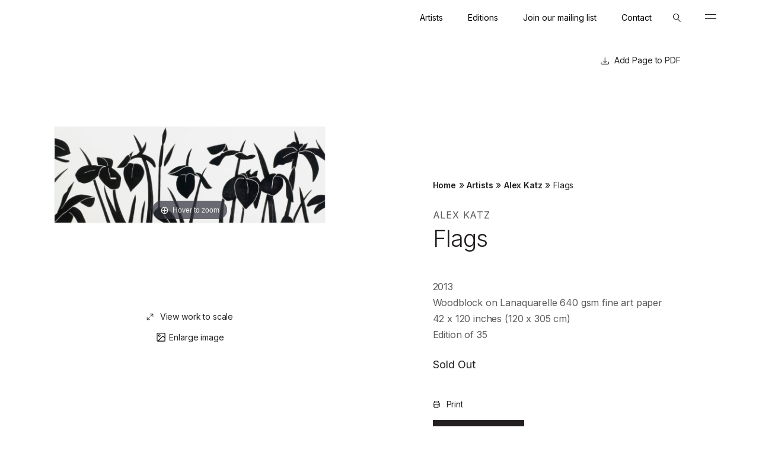

--- FILE ---
content_type: text/html; charset=UTF-8
request_url: https://www.lococofineart.com/artwork/flags/
body_size: 14360
content:
<!DOCTYPE html>
<html class="no-js" lang="en-US">
<head>
	<meta charset="UTF-8">
	
	<meta http-equiv="X-UA-Compatible" content="IE=Edge,chrome=1">
  <META HTTP-EQUIV="Content-type" CONTENT="text/html; charset=UTF-8">
	<meta name="viewport" content="width=device-width, initial-scale=1, maximum-scale=1">
	
  <meta name="format-detection" content="telephone=no">
  <meta name="google-site-verification" content="Bt_pMYTim4Hre7ei0MP_uq8sfiKEmKRWvMgJHT0YjhQ" />
  <link rel="apple-touch-icon" sizes="57x57" href="https://www.lococofineart.com/wp-content/themes/lococo/assets/images/icons/apple-icon-57x57.png">
  <link rel="apple-touch-icon" sizes="60x60" href="https://www.lococofineart.com/wp-content/themes/lococo/assets/images/icons/apple-icon-60x60.png">
  <link rel="apple-touch-icon" sizes="72x72" href="https://www.lococofineart.com/wp-content/themes/lococo/assets/images/icons/apple-icon-72x72.png">
  <link rel="apple-touch-icon" sizes="76x76" href="https://www.lococofineart.com/wp-content/themes/lococo/assets/images/icons/apple-icon-76x76.png">
  <link rel="apple-touch-icon" sizes="114x114" href="https://www.lococofineart.com/wp-content/themes/lococo/assets/images/icons/apple-icon-114x114.png">
  <link rel="apple-touch-icon" sizes="120x120" href="https://www.lococofineart.com/wp-content/themes/lococo/assets/images/icons/apple-icon-120x120.png">
  <link rel="apple-touch-icon" sizes="144x144" href="https://www.lococofineart.com/wp-content/themes/lococo/assets/images/icons/apple-icon-144x144.png">
  <link rel="apple-touch-icon" sizes="152x152" href="https://www.lococofineart.com/wp-content/themes/lococo/assets/images/icons/apple-icon-152x152.png">
  <link rel="apple-touch-icon" sizes="180x180" href="https://www.lococofineart.com/wp-content/themes/lococo/assets/images/icons/apple-icon-180x180.png">
  <link rel="icon" type="image/png" sizes="192x192"  href="https://www.lococofineart.com/wp-content/themes/lococo/assets/images/icons/android-icon-192x192.png">
  <link rel="icon" type="image/png" sizes="32x32" href="https://www.lococofineart.com/wp-content/themes/lococo/assets/images/icons/favicon-32x32.png">
  <link rel="icon" type="image/png" sizes="96x96" href="https://www.lococofineart.com/wp-content/themes/lococo/assets/images/icons/favicon-96x96.png">
  <link rel="icon" type="image/png" sizes="16x16" href="https://www.lococofineart.com/wp-content/themes/lococo/assets/images/icons/favicon-16x16.png">
  <link rel="manifest" href="https://www.lococofineart.com/wp-content/themes/lococo/manifest.json">
  <meta name="msapplication-TileColor" content="#ACACAC">
  <meta name="msapplication-TileImage" content="https://www.lococofineart.com/wp-content/themes/lococo/assets/images/icons/ms-icon-144x144.png">
  <meta name="theme-color" content="#ACACAC">
  
  <link rel="profile" href="http://gmpg.org/xfn/11">
	<link rel="pingback" href="https://www.lococofineart.com/xmlrpc.php">
  
  
  <script>
    // Picture element HTML5 shiv
    document.createElement( "picture" );
  </script>
  
    
  <meta name='robots' content='index, follow, max-image-preview:large, max-snippet:-1, max-video-preview:-1' />

	<!-- This site is optimized with the Yoast SEO plugin v19.8 - https://yoast.com/wordpress/plugins/seo/ -->
	<title>Flags - Lococo</title>
	<link rel="canonical" href="https://www.lococofineart.com/artwork/flags/" />
	<meta property="og:locale" content="en_US" />
	<meta property="og:type" content="article" />
	<meta property="og:title" content="Flags - Lococo" />
	<meta property="og:description" content="2013 Woodblock on Lanaquarelle 640 gsm fine art paper 42 x 120 inches (120 x..." />
	<meta property="og:url" content="https://www.lococofineart.com/artwork/flags/" />
	<meta property="og:site_name" content="Lococo" />
	<meta property="article:modified_time" content="2022-12-20T18:48:35+00:00" />
	<meta property="og:image" content="https://www.lococofineart.com/wp-content/uploads/2022/07/KATZ_FLAGS-2-e1531782331854.jpg" />
	<meta property="og:image:width" content="2223" />
	<meta property="og:image:height" content="800" />
	<meta property="og:image:type" content="image/jpeg" />
	<meta name="twitter:card" content="summary_large_image" />
	<meta name="twitter:label1" content="Est. reading time" />
	<meta name="twitter:data1" content="1 minute" />
	<script type="application/ld+json" class="yoast-schema-graph">{"@context":"https://schema.org","@graph":[{"@type":"WebPage","@id":"https://www.lococofineart.com/artwork/flags/","url":"https://www.lococofineart.com/artwork/flags/","name":"Flags - Lococo","isPartOf":{"@id":"https://www.lococofineart.com/#website"},"primaryImageOfPage":{"@id":"https://www.lococofineart.com/artwork/flags/#primaryimage"},"image":{"@id":"https://www.lococofineart.com/artwork/flags/#primaryimage"},"thumbnailUrl":"https://www.lococofineart.com/wp-content/uploads/2022/07/KATZ_FLAGS-2-e1531782331854.jpg","datePublished":"2013-10-11T20:56:07+00:00","dateModified":"2022-12-20T18:48:35+00:00","breadcrumb":{"@id":"https://www.lococofineart.com/artwork/flags/#breadcrumb"},"inLanguage":"en-US","potentialAction":[{"@type":"ReadAction","target":["https://www.lococofineart.com/artwork/flags/"]}]},{"@type":"ImageObject","inLanguage":"en-US","@id":"https://www.lococofineart.com/artwork/flags/#primaryimage","url":"https://www.lococofineart.com/wp-content/uploads/2022/07/KATZ_FLAGS-2-e1531782331854.jpg","contentUrl":"https://www.lococofineart.com/wp-content/uploads/2022/07/KATZ_FLAGS-2-e1531782331854.jpg","width":2223,"height":800},{"@type":"BreadcrumbList","@id":"https://www.lococofineart.com/artwork/flags/#breadcrumb","itemListElement":[{"@type":"ListItem","position":1,"name":"Home","item":"https://www.lococofineart.com/"},{"@type":"ListItem","position":2,"name":"Flags"}]},{"@type":"WebSite","@id":"https://www.lococofineart.com/#website","url":"https://www.lococofineart.com/","name":"Lococo","description":"Fine Art Publisher","potentialAction":[{"@type":"SearchAction","target":{"@type":"EntryPoint","urlTemplate":"https://www.lococofineart.com/?s={search_term_string}"},"query-input":"required name=search_term_string"}],"inLanguage":"en-US"}]}</script>
	<!-- / Yoast SEO plugin. -->


<link rel='dns-prefetch' href='//www.lococofineart.com' />
<link rel='dns-prefetch' href='//www.google.com' />
<link rel='dns-prefetch' href='//fonts.googleapis.com' />
<link rel='dns-prefetch' href='//s.w.org' />
<link rel="alternate" type="application/rss+xml" title="Lococo &raquo; Feed" href="https://www.lococofineart.com/feed/" />
<link rel="alternate" type="application/rss+xml" title="Lococo &raquo; Comments Feed" href="https://www.lococofineart.com/comments/feed/" />
<link rel="alternate" type="application/rss+xml" title="Lococo &raquo; Flags Comments Feed" href="https://www.lococofineart.com/artwork/flags/feed/" />
<script type="text/javascript">
window._wpemojiSettings = {"baseUrl":"https:\/\/s.w.org\/images\/core\/emoji\/13.1.0\/72x72\/","ext":".png","svgUrl":"https:\/\/s.w.org\/images\/core\/emoji\/13.1.0\/svg\/","svgExt":".svg","source":{"concatemoji":"https:\/\/www.lococofineart.com\/wp-includes\/js\/wp-emoji-release.min.js?ver=5.9.3"}};
/*! This file is auto-generated */
!function(e,a,t){var n,r,o,i=a.createElement("canvas"),p=i.getContext&&i.getContext("2d");function s(e,t){var a=String.fromCharCode;p.clearRect(0,0,i.width,i.height),p.fillText(a.apply(this,e),0,0);e=i.toDataURL();return p.clearRect(0,0,i.width,i.height),p.fillText(a.apply(this,t),0,0),e===i.toDataURL()}function c(e){var t=a.createElement("script");t.src=e,t.defer=t.type="text/javascript",a.getElementsByTagName("head")[0].appendChild(t)}for(o=Array("flag","emoji"),t.supports={everything:!0,everythingExceptFlag:!0},r=0;r<o.length;r++)t.supports[o[r]]=function(e){if(!p||!p.fillText)return!1;switch(p.textBaseline="top",p.font="600 32px Arial",e){case"flag":return s([127987,65039,8205,9895,65039],[127987,65039,8203,9895,65039])?!1:!s([55356,56826,55356,56819],[55356,56826,8203,55356,56819])&&!s([55356,57332,56128,56423,56128,56418,56128,56421,56128,56430,56128,56423,56128,56447],[55356,57332,8203,56128,56423,8203,56128,56418,8203,56128,56421,8203,56128,56430,8203,56128,56423,8203,56128,56447]);case"emoji":return!s([10084,65039,8205,55357,56613],[10084,65039,8203,55357,56613])}return!1}(o[r]),t.supports.everything=t.supports.everything&&t.supports[o[r]],"flag"!==o[r]&&(t.supports.everythingExceptFlag=t.supports.everythingExceptFlag&&t.supports[o[r]]);t.supports.everythingExceptFlag=t.supports.everythingExceptFlag&&!t.supports.flag,t.DOMReady=!1,t.readyCallback=function(){t.DOMReady=!0},t.supports.everything||(n=function(){t.readyCallback()},a.addEventListener?(a.addEventListener("DOMContentLoaded",n,!1),e.addEventListener("load",n,!1)):(e.attachEvent("onload",n),a.attachEvent("onreadystatechange",function(){"complete"===a.readyState&&t.readyCallback()})),(n=t.source||{}).concatemoji?c(n.concatemoji):n.wpemoji&&n.twemoji&&(c(n.twemoji),c(n.wpemoji)))}(window,document,window._wpemojiSettings);
</script>
<style type="text/css">
img.wp-smiley,
img.emoji {
	display: inline !important;
	border: none !important;
	box-shadow: none !important;
	height: 1em !important;
	width: 1em !important;
	margin: 0 0.07em !important;
	vertical-align: -0.1em !important;
	background: none !important;
	padding: 0 !important;
}
</style>
	<link rel='stylesheet' id='wp-block-library-css'  href='https://www.lococofineart.com/wp-includes/css/dist/block-library/style.min.css?ver=5.9.3' type='text/css' media='all' />
<link rel='stylesheet' id='wc-blocks-vendors-style-css'  href='https://www.lococofineart.com/wp-content/plugins/woocommerce/packages/woocommerce-blocks/build/wc-blocks-vendors-style.css?ver=7.2.2' type='text/css' media='all' />
<link rel='stylesheet' id='wc-blocks-style-css'  href='https://www.lococofineart.com/wp-content/plugins/woocommerce/packages/woocommerce-blocks/build/wc-blocks-style.css?ver=7.2.2' type='text/css' media='all' />
<style id='global-styles-inline-css' type='text/css'>
body{--wp--preset--color--black: #000000;--wp--preset--color--cyan-bluish-gray: #abb8c3;--wp--preset--color--white: #ffffff;--wp--preset--color--pale-pink: #f78da7;--wp--preset--color--vivid-red: #cf2e2e;--wp--preset--color--luminous-vivid-orange: #ff6900;--wp--preset--color--luminous-vivid-amber: #fcb900;--wp--preset--color--light-green-cyan: #7bdcb5;--wp--preset--color--vivid-green-cyan: #00d084;--wp--preset--color--pale-cyan-blue: #8ed1fc;--wp--preset--color--vivid-cyan-blue: #0693e3;--wp--preset--color--vivid-purple: #9b51e0;--wp--preset--gradient--vivid-cyan-blue-to-vivid-purple: linear-gradient(135deg,rgba(6,147,227,1) 0%,rgb(155,81,224) 100%);--wp--preset--gradient--light-green-cyan-to-vivid-green-cyan: linear-gradient(135deg,rgb(122,220,180) 0%,rgb(0,208,130) 100%);--wp--preset--gradient--luminous-vivid-amber-to-luminous-vivid-orange: linear-gradient(135deg,rgba(252,185,0,1) 0%,rgba(255,105,0,1) 100%);--wp--preset--gradient--luminous-vivid-orange-to-vivid-red: linear-gradient(135deg,rgba(255,105,0,1) 0%,rgb(207,46,46) 100%);--wp--preset--gradient--very-light-gray-to-cyan-bluish-gray: linear-gradient(135deg,rgb(238,238,238) 0%,rgb(169,184,195) 100%);--wp--preset--gradient--cool-to-warm-spectrum: linear-gradient(135deg,rgb(74,234,220) 0%,rgb(151,120,209) 20%,rgb(207,42,186) 40%,rgb(238,44,130) 60%,rgb(251,105,98) 80%,rgb(254,248,76) 100%);--wp--preset--gradient--blush-light-purple: linear-gradient(135deg,rgb(255,206,236) 0%,rgb(152,150,240) 100%);--wp--preset--gradient--blush-bordeaux: linear-gradient(135deg,rgb(254,205,165) 0%,rgb(254,45,45) 50%,rgb(107,0,62) 100%);--wp--preset--gradient--luminous-dusk: linear-gradient(135deg,rgb(255,203,112) 0%,rgb(199,81,192) 50%,rgb(65,88,208) 100%);--wp--preset--gradient--pale-ocean: linear-gradient(135deg,rgb(255,245,203) 0%,rgb(182,227,212) 50%,rgb(51,167,181) 100%);--wp--preset--gradient--electric-grass: linear-gradient(135deg,rgb(202,248,128) 0%,rgb(113,206,126) 100%);--wp--preset--gradient--midnight: linear-gradient(135deg,rgb(2,3,129) 0%,rgb(40,116,252) 100%);--wp--preset--duotone--dark-grayscale: url('#wp-duotone-dark-grayscale');--wp--preset--duotone--grayscale: url('#wp-duotone-grayscale');--wp--preset--duotone--purple-yellow: url('#wp-duotone-purple-yellow');--wp--preset--duotone--blue-red: url('#wp-duotone-blue-red');--wp--preset--duotone--midnight: url('#wp-duotone-midnight');--wp--preset--duotone--magenta-yellow: url('#wp-duotone-magenta-yellow');--wp--preset--duotone--purple-green: url('#wp-duotone-purple-green');--wp--preset--duotone--blue-orange: url('#wp-duotone-blue-orange');--wp--preset--font-size--small: 13px;--wp--preset--font-size--medium: 20px;--wp--preset--font-size--large: 36px;--wp--preset--font-size--x-large: 42px;}.has-black-color{color: var(--wp--preset--color--black) !important;}.has-cyan-bluish-gray-color{color: var(--wp--preset--color--cyan-bluish-gray) !important;}.has-white-color{color: var(--wp--preset--color--white) !important;}.has-pale-pink-color{color: var(--wp--preset--color--pale-pink) !important;}.has-vivid-red-color{color: var(--wp--preset--color--vivid-red) !important;}.has-luminous-vivid-orange-color{color: var(--wp--preset--color--luminous-vivid-orange) !important;}.has-luminous-vivid-amber-color{color: var(--wp--preset--color--luminous-vivid-amber) !important;}.has-light-green-cyan-color{color: var(--wp--preset--color--light-green-cyan) !important;}.has-vivid-green-cyan-color{color: var(--wp--preset--color--vivid-green-cyan) !important;}.has-pale-cyan-blue-color{color: var(--wp--preset--color--pale-cyan-blue) !important;}.has-vivid-cyan-blue-color{color: var(--wp--preset--color--vivid-cyan-blue) !important;}.has-vivid-purple-color{color: var(--wp--preset--color--vivid-purple) !important;}.has-black-background-color{background-color: var(--wp--preset--color--black) !important;}.has-cyan-bluish-gray-background-color{background-color: var(--wp--preset--color--cyan-bluish-gray) !important;}.has-white-background-color{background-color: var(--wp--preset--color--white) !important;}.has-pale-pink-background-color{background-color: var(--wp--preset--color--pale-pink) !important;}.has-vivid-red-background-color{background-color: var(--wp--preset--color--vivid-red) !important;}.has-luminous-vivid-orange-background-color{background-color: var(--wp--preset--color--luminous-vivid-orange) !important;}.has-luminous-vivid-amber-background-color{background-color: var(--wp--preset--color--luminous-vivid-amber) !important;}.has-light-green-cyan-background-color{background-color: var(--wp--preset--color--light-green-cyan) !important;}.has-vivid-green-cyan-background-color{background-color: var(--wp--preset--color--vivid-green-cyan) !important;}.has-pale-cyan-blue-background-color{background-color: var(--wp--preset--color--pale-cyan-blue) !important;}.has-vivid-cyan-blue-background-color{background-color: var(--wp--preset--color--vivid-cyan-blue) !important;}.has-vivid-purple-background-color{background-color: var(--wp--preset--color--vivid-purple) !important;}.has-black-border-color{border-color: var(--wp--preset--color--black) !important;}.has-cyan-bluish-gray-border-color{border-color: var(--wp--preset--color--cyan-bluish-gray) !important;}.has-white-border-color{border-color: var(--wp--preset--color--white) !important;}.has-pale-pink-border-color{border-color: var(--wp--preset--color--pale-pink) !important;}.has-vivid-red-border-color{border-color: var(--wp--preset--color--vivid-red) !important;}.has-luminous-vivid-orange-border-color{border-color: var(--wp--preset--color--luminous-vivid-orange) !important;}.has-luminous-vivid-amber-border-color{border-color: var(--wp--preset--color--luminous-vivid-amber) !important;}.has-light-green-cyan-border-color{border-color: var(--wp--preset--color--light-green-cyan) !important;}.has-vivid-green-cyan-border-color{border-color: var(--wp--preset--color--vivid-green-cyan) !important;}.has-pale-cyan-blue-border-color{border-color: var(--wp--preset--color--pale-cyan-blue) !important;}.has-vivid-cyan-blue-border-color{border-color: var(--wp--preset--color--vivid-cyan-blue) !important;}.has-vivid-purple-border-color{border-color: var(--wp--preset--color--vivid-purple) !important;}.has-vivid-cyan-blue-to-vivid-purple-gradient-background{background: var(--wp--preset--gradient--vivid-cyan-blue-to-vivid-purple) !important;}.has-light-green-cyan-to-vivid-green-cyan-gradient-background{background: var(--wp--preset--gradient--light-green-cyan-to-vivid-green-cyan) !important;}.has-luminous-vivid-amber-to-luminous-vivid-orange-gradient-background{background: var(--wp--preset--gradient--luminous-vivid-amber-to-luminous-vivid-orange) !important;}.has-luminous-vivid-orange-to-vivid-red-gradient-background{background: var(--wp--preset--gradient--luminous-vivid-orange-to-vivid-red) !important;}.has-very-light-gray-to-cyan-bluish-gray-gradient-background{background: var(--wp--preset--gradient--very-light-gray-to-cyan-bluish-gray) !important;}.has-cool-to-warm-spectrum-gradient-background{background: var(--wp--preset--gradient--cool-to-warm-spectrum) !important;}.has-blush-light-purple-gradient-background{background: var(--wp--preset--gradient--blush-light-purple) !important;}.has-blush-bordeaux-gradient-background{background: var(--wp--preset--gradient--blush-bordeaux) !important;}.has-luminous-dusk-gradient-background{background: var(--wp--preset--gradient--luminous-dusk) !important;}.has-pale-ocean-gradient-background{background: var(--wp--preset--gradient--pale-ocean) !important;}.has-electric-grass-gradient-background{background: var(--wp--preset--gradient--electric-grass) !important;}.has-midnight-gradient-background{background: var(--wp--preset--gradient--midnight) !important;}.has-small-font-size{font-size: var(--wp--preset--font-size--small) !important;}.has-medium-font-size{font-size: var(--wp--preset--font-size--medium) !important;}.has-large-font-size{font-size: var(--wp--preset--font-size--large) !important;}.has-x-large-font-size{font-size: var(--wp--preset--font-size--x-large) !important;}
</style>
<link rel='stylesheet' id='pdf-generator-for-wp-css'  href='https://www.lococofineart.com/wp-content/plugins/pdf-generator-for-wp/public/src/scss/pdf-generator-for-wp-public.css?ver=1.0.6' type='text/css' media='all' />
<link rel='stylesheet' id='dashicons-css'  href='https://www.lococofineart.com/wp-includes/css/dashicons.min.css?ver=5.9.3' type='text/css' media='all' />
<link rel='stylesheet' id='thickbox-css'  href='https://www.lococofineart.com/wp-includes/js/thickbox/thickbox.css?ver=5.9.3' type='text/css' media='all' />
<link rel='stylesheet' id='pdf-generator-for-wpcommon-css'  href='https://www.lococofineart.com/wp-content/plugins/pdf-generator-for-wp/common/src/scss/pdf-generator-for-wp-common.css?ver=1.0.6' type='text/css' media='all' />
<link rel='stylesheet' id='woocommerce-layout-css'  href='https://www.lococofineart.com/wp-content/plugins/woocommerce/assets/css/woocommerce-layout.css?ver=6.4.1' type='text/css' media='all' />
<link rel='stylesheet' id='woocommerce-smallscreen-css'  href='https://www.lococofineart.com/wp-content/plugins/woocommerce/assets/css/woocommerce-smallscreen.css?ver=6.4.1' type='text/css' media='only screen and (max-width: 768px)' />
<link rel='stylesheet' id='woocommerce-general-css'  href='https://www.lococofineart.com/wp-content/plugins/woocommerce/assets/css/woocommerce.css?ver=6.4.1' type='text/css' media='all' />
<style id='woocommerce-inline-inline-css' type='text/css'>
.woocommerce form .form-row .required { visibility: visible; }
</style>
<link rel='stylesheet' id='pdf-generator-for-wp-pro-css'  href='https://www.lococofineart.com/wp-content/plugins/wordpress-pdf-generator/public/src/scss/wordpress-pdf-generator-public.css?ver=3.0.5' type='text/css' media='all' />
<link rel='stylesheet' id='pdf-generator-for-wp-procommon-css'  href='https://www.lococofineart.com/wp-content/plugins/wordpress-pdf-generator/common/src/scss/wordpress-pdf-generator-common.css?ver=3.0.5' type='text/css' media='all' />
<link rel='stylesheet' id='wp-jquery-ui-dialog-css'  href='https://www.lococofineart.com/wp-includes/css/jquery-ui-dialog.min.css?ver=5.9.3' type='text/css' media='all' />
<link rel='stylesheet' id='qpn-css'  href='https://www.lococofineart.com/wp-content/plugins/quote-price-notifier/assets/css/qpn.css?ver=1769189185' type='text/css' media='all' />
<link rel='stylesheet' id='inter-google-css'  href='https://fonts.googleapis.com/css2?family=Inter%3Awght%40300%3B400%3B500%3B600&#038;display=swap&#038;ver=1' type='text/css' media='all' />
<link rel='stylesheet' id='lococo-style-css'  href='https://www.lococofineart.com/wp-content/themes/lococo/assets/css/site.min.css?v=21&#038;ver=1' type='text/css' media='all' />
<script type='text/javascript' src='https://www.lococofineart.com/wp-includes/js/jquery/jquery.min.js?ver=3.6.0' id='jquery-core-js'></script>
<script type='text/javascript' src='https://www.lococofineart.com/wp-includes/js/jquery/jquery-migrate.min.js?ver=3.3.2' id='jquery-migrate-js'></script>
<script type='text/javascript' id='pdf-generator-for-wppublic-js-js-extra'>
/* <![CDATA[ */
var pgfw_public_param = {"ajaxurl":"https:\/\/www.lococofineart.com\/wp-admin\/admin-ajax.php"};
/* ]]> */
</script>
<script type='text/javascript' src='https://www.lococofineart.com/wp-content/plugins/pdf-generator-for-wp/public/src/js/pdf-generator-for-wp-public.js?ver=1.0.6' id='pdf-generator-for-wppublic-js-js'></script>
<script type='text/javascript' id='pdf-generator-for-wpcommon-js-extra'>
/* <![CDATA[ */
var pgfw_common_param = {"ajaxurl":"https:\/\/www.lococofineart.com\/wp-admin\/admin-ajax.php","nonce":"a03a88e382","loader":"https:\/\/www.lococofineart.com\/wp-content\/plugins\/pdf-generator-for-wp\/admin\/src\/images\/loader.gif","processing_html":"<span style=\"color:#1e73be;\">Please wait....<\/span>","email_submit_error":"<span style=\"color:#8e4b86;\">Some unexpected error occured. Kindly Resubmit again<\/span>"};
/* ]]> */
</script>
<script type='text/javascript' src='https://www.lococofineart.com/wp-content/plugins/pdf-generator-for-wp/common/src/js/pdf-generator-for-wp-common.js?ver=1.0.6' id='pdf-generator-for-wpcommon-js'></script>
<script type='text/javascript' id='pdf-generator-for-wp-pro-js-extra'>
/* <![CDATA[ */
var wpg_public_param = {"ajaxurl":"https:\/\/www.lococofineart.com\/wp-admin\/admin-ajax.php"};
/* ]]> */
</script>
<script type='text/javascript' src='https://www.lococofineart.com/wp-content/plugins/wordpress-pdf-generator/public/src/js/wordpress-pdf-generator-public.js?ver=3.0.5' id='pdf-generator-for-wp-pro-js'></script>
<script type='text/javascript' id='pdf-generator-for-wp-procommon-js-extra'>
/* <![CDATA[ */
var wpg_common_param = {"ajaxurl":"https:\/\/www.lococofineart.com\/wp-admin\/admin-ajax.php","nonce":"70ba56cb57","loader":"https:\/\/www.lococofineart.com\/wp-content\/plugins\/wordpress-pdf-generator\/admin\/src\/images\/loader.gif","processing_html":"<span style=\"color:#1e73be;\">Please wait....<\/span>","email_submit_error":"<span style=\"color:#8e4b86;\">Some unexpected error occured. Kindly Resubmit again<\/span>"};
/* ]]> */
</script>
<script type='text/javascript' src='https://www.lococofineart.com/wp-content/plugins/wordpress-pdf-generator/common/src/js/wordpress-pdf-generator-common.js?ver=3.0.5' id='pdf-generator-for-wp-procommon-js'></script>
<script type='text/javascript' id='qpn-js-extra'>
/* <![CDATA[ */
var QpnPopups = {"ajaxUrl":"https:\/\/www.lococofineart.com\/wp-admin\/admin-ajax.php","l10n":{"requestQuoteTitle":"Request Quote","watchPriceTitle":"Watch Price","validationError":"Please enter required data","ajaxError":"Could not send data to server. Please try again later.","dialogButtonOk":"OK"}};
/* ]]> */
</script>
<script type='text/javascript' src='https://www.lococofineart.com/wp-content/plugins/quote-price-notifier/assets/js/qpn.js?ver=1769189185' id='qpn-js'></script>
<script type='text/javascript' id='qpn_recaptcha-js-extra'>
/* <![CDATA[ */
var QpnRecaptcha = {"siteKey":"6LdXsyQiAAAAAM52EK_WSkOSnZ767y7EQ8rlxLDZ","errorMsg":"There is a problem with reCaptcha. Please try again later or contact website administrator."};
/* ]]> */
</script>
<script async defer type='text/javascript' src='https://www.google.com/recaptcha/api.js?render=explicit&#038;ver=1' id='qpn_recaptcha-js'></script>
<script type='text/javascript' src='https://www.lococofineart.com/wp-content/themes/lococo/assets/javascript/site.min.js?v&#038;ver=1' id='lococo-scripts-js'></script>
<link rel="https://api.w.org/" href="https://www.lococofineart.com/wp-json/" /><link rel="alternate" type="application/json" href="https://www.lococofineart.com/wp-json/wp/v2/product/1499" /><link rel="EditURI" type="application/rsd+xml" title="RSD" href="https://www.lococofineart.com/xmlrpc.php?rsd" />
<link rel="wlwmanifest" type="application/wlwmanifest+xml" href="https://www.lococofineart.com/wp-includes/wlwmanifest.xml" /> 
<meta name="generator" content="WordPress 5.9.3" />
<meta name="generator" content="WooCommerce 6.4.1" />
<link rel='shortlink' href='https://www.lococofineart.com/?p=1499' />
<link rel="alternate" type="application/json+oembed" href="https://www.lococofineart.com/wp-json/oembed/1.0/embed?url=https%3A%2F%2Fwww.lococofineart.com%2Fartwork%2Fflags%2F" />
<link rel="alternate" type="text/xml+oembed" href="https://www.lococofineart.com/wp-json/oembed/1.0/embed?url=https%3A%2F%2Fwww.lococofineart.com%2Fartwork%2Fflags%2F&#038;format=xml" />
	<noscript><style>.woocommerce-product-gallery{ opacity: 1 !important; }</style></noscript>
			<style type="text/css" id="wp-custom-css">
			.wysiwyg ul:not(.ignore-wysiwyg):not(.page-numbers) li:before {
    display: none;
}

.reveal-inner-up {
    transform: none!important;
    transition-duration: 0s;
    display: block;		</style>
		
</head>
<body class="product-template-default single single-product postid-1499 site theme-lococo woocommerce woocommerce-page woocommerce-no-js">
  	<header role="main" class="site-header slideout-body">
      <div class="site-header__wrap site-wrap">
        <a class="site-header__logo reveal" href="/">
          <svg version="1.1" id="Layer_1" xmlns="http://www.w3.org/2000/svg" xmlns:xlink="http://www.w3.org/1999/xlink" x="0px" y="0px"
	 viewBox="0 0 143 22" style="enable-background:new 0 0 143 22;" xml:space="preserve">
<style type="text/css">
	.st0{fill:#231F20;}
</style>
<path class="st0" d="M0,0.2h1.3v20.4h10.3v1.1H0V0.2z"/>
<path class="st0" d="M15.2,11c0-6.5,4.9-11,11-11c6.1,0,11,4.5,11,11c0,6.5-4.9,11-11,11C20.1,22,15.2,17.6,15.2,11z M35.9,11
	c0-5.6-4.1-9.8-9.7-9.8s-9.7,4.2-9.7,9.8c0,5.6,4.1,9.8,9.7,9.8S35.9,16.6,35.9,11z"/>
<path class="st0" d="M42.7,11c0-6.5,4.9-11,11-11c3.8,0,6.7,1.5,8.5,4.1l-1,0.7c-1.6-2.2-4.1-3.6-7.6-3.6C48.2,1.2,44,5.4,44,11
	c0,5.6,4.1,9.8,9.7,9.8c3.3,0,6.1-1.4,7.8-3.8l1,0.7c-1.9,2.7-5.1,4.3-8.8,4.3C47.6,22,42.7,17.6,42.7,11z"/>
<path class="st0" d="M67.7,11c0-6.5,4.9-11,11-11c6.1,0,11,4.5,11,11c0,6.5-4.9,11-11,11S67.7,17.6,67.7,11z M88.4,11
	c0-5.6-4.1-9.8-9.7-9.8S69,5.4,69,11c0,5.6,4.1,9.8,9.7,9.8C84.2,20.8,88.4,16.6,88.4,11z"/>
<path class="st0" d="M95.2,11c0-6.5,4.9-11,11-11c3.8,0,6.7,1.5,8.5,4.1l-1,0.7c-1.6-2.2-4.1-3.6-7.6-3.6c-5.5,0-9.7,4.2-9.7,9.8
	c0,5.6,4.1,9.8,9.7,9.8c3.3,0,6.1-1.4,7.8-3.8l1,0.7c-1.9,2.7-5.1,4.3-8.8,4.3C100.1,22,95.2,17.6,95.2,11z"/>
<path class="st0" d="M120.2,11c0-6.5,4.9-11,11-11c6.1,0,11,4.5,11,11c0,6.5-4.9,11-11,11C125.1,22,120.2,17.6,120.2,11z M140.9,11
	c0-5.6-4.1-9.8-9.7-9.8c-5.5,0-9.7,4.2-9.7,9.8c0,5.6,4.1,9.8,9.7,9.8S140.9,16.6,140.9,11z"/>
</svg>
        </a>
        
        <div class="site-header__mobile-nav">
          <div class="site-header__mobile-nav--inner">
                
            <div class="site-header__navigation-bar reveal">
              <nav class="site-header__tertiary-navigation menu-tertiary"><ul id="menu-tertiary-navigation" class="menu"><li id="menu-item-295" class="menu-item menu-item-type-taxonomy menu-item-object-artist-type menu-item-295"><a href="https://www.lococofineart.com/artist-type/published-artists/">Artists</a></li>
<li id="menu-item-222" class="menu-item menu-item-type-taxonomy menu-item-object-product_cat current-product-ancestor current-menu-parent current-product-parent menu-item-222"><a href="https://www.lococofineart.com/art/editions/">Editions</a></li>
<li id="menu-item-4092" class="menu-item menu-item-type-post_type menu-item-object-page menu-item-4092"><a href="https://www.lococofineart.com/join-our-mailing-list/">Join our mailing list</a></li>
<li id="menu-item-12" class="menu-item menu-item-type-custom menu-item-object-custom menu-item-12"><a href="/contact/">Contact</a></li>
</ul></nav>              
              <div id="search" class="site-header__search">
  <button class="search-toggle js-search-toggle">
    <svg version="1.1" id="Layer_1" xmlns="http://www.w3.org/2000/svg" xmlns:xlink="http://www.w3.org/1999/xlink" x="0px" y="0px"
	 viewBox="0 0 14 15" style="enable-background:new 0 0 14 15;" xml:space="preserve">
<style type="text/css">
	.st0{fill:#231F20;}
</style>
<path class="st0" d="M5.5,11C2.5,11,0,8.5,0,5.5C0,2.5,2.5,0,5.5,0c3,0,5.5,2.5,5.5,5.5C11,8.5,8.5,11,5.5,11z M5.5,1C3,1,1,3,1,5.5
	S3,10,5.5,10S10,8,10,5.5S8,1,5.5,1z"/>
<rect x="10.4" y="8.6" transform="matrix(0.7071 -0.7071 0.7071 0.7071 -5.4099 11.2322)" class="st0" width="1" height="7.1"/>
</svg>
  </button>
  <div class="search-form__wrap">
    <form role="search" method="get" class="search-form form__search" action="https://www.lococofineart.com/">
      <input type="search" class="search-field" placeholder="Search" value="" name="s" />
      <button type="submit" class="search-submit button__box">Go</button>
    </form>
    <button class="search-close js-search-toggle button__close" data-slideout="search">Close</button>
  </div>
</div>            </div>
            <div class="site-header__navigation--wrap">
              <div class="site-header__navigation--inner-wrap">
                <nav class="site-header__navigation"><ul id="menu-main-navigation" class="menu-main-navigation"><li id="menu-item-21" class="menu-item menu-item-type-post_type menu-item-object-page menu-item-home menu-item-21"><a href="https://www.lococofineart.com/">Home</a></li>
<li id="menu-item-308" class="menu-item menu-item-type-taxonomy menu-item-object-artist-type menu-item-has-children menu-item-308"><a href="https://www.lococofineart.com/artist-type/published-artists/">Artists</a>
<ul class="sub-menu">
	<li id="menu-item-296" class="menu-item menu-item-type-taxonomy menu-item-object-artist-type menu-item-296"><a href="https://www.lococofineart.com/artist-type/published-artists/">Published Artists</a></li>
	<li id="menu-item-297" class="menu-item menu-item-type-taxonomy menu-item-object-artist-type menu-item-297"><a href="https://www.lococofineart.com/artist-type/other-artists/">Other Artists</a></li>
</ul>
</li>
<li id="menu-item-207" class="menu-item menu-item-type-taxonomy menu-item-object-product_cat current-product-ancestor current-menu-parent current-product-parent menu-item-207"><a href="https://www.lococofineart.com/art/editions/">Editions</a></li>
<li id="menu-item-206" class="menu-item menu-item-type-taxonomy menu-item-object-product_cat menu-item-206"><a href="https://www.lococofineart.com/art/catalogues/">Catalogues</a></li>
<li id="menu-item-208" class="menu-item menu-item-type-post_type menu-item-object-page menu-item-208"><a href="https://www.lococofineart.com/about/">About</a></li>
<li id="menu-item-22" class="menu-item menu-item-type-post_type menu-item-object-page menu-item-22"><a href="https://www.lococofineart.com/news/">NEWS</a></li>
<li id="menu-item-209" class="menu-item menu-item-type-post_type menu-item-object-page menu-item-209"><a href="https://www.lococofineart.com/contact/">Contact</a></li>
</ul></nav>      
                <ul class="social-media__list"><li><a href="https://www.facebook.com/LococoFineArtPublisher"><svg version="1.1" id="Layer_1" xmlns="http://www.w3.org/2000/svg" xmlns:xlink="http://www.w3.org/1999/xlink" x="0px" y="0px"
	 viewBox="0 0 24 24" style="enable-background:new 0 0 24 24;" xml:space="preserve">
<style type="text/css">
	.st0{fill-rule:evenodd;clip-rule:evenodd;fill:#231F20;}
</style>
<path class="st0" d="M0,12.1C0,18,4.3,23,10,24v-8.7H7V12h3V9.3c0-3,1.9-4.7,4.7-4.7c0.9,0,1.8,0.1,2.7,0.3V8h-1.5
	C14.3,8,14,8.7,14,9.7V12h3.2l-0.5,3.3H14V24c5.7-1,10-6,10-11.9C24,5.4,18.6,0,12,0S0,5.4,0,12.1z"/>
</svg>
</a></li><li><a href="https://www.instagram.com/lococofineart/"><svg version="1.1" id="Layer_1" xmlns="http://www.w3.org/2000/svg" xmlns:xlink="http://www.w3.org/1999/xlink" x="0px" y="0px"
	 viewBox="0 0 25 24" style="enable-background:new 0 0 25 24;" xml:space="preserve">
<style type="text/css">
	.st0{fill-rule:evenodd;clip-rule:evenodd;fill:#231F20;}
</style>
<path class="st0" d="M7.8,0.1C9.1,0,9.5,0,12.7,0c3.3,0,3.7,0,4.9,0.1c1.3,0.1,2.2,0.3,2.9,0.6c0.8,0.3,1.5,0.8,2.1,1.4
	c0.6,0.6,1.1,1.3,1.4,2.1c0.3,0.8,0.5,1.6,0.6,2.9c0.1,1.3,0.1,1.7,0.1,4.9c0,3.3,0,3.7-0.1,4.9c-0.1,1.3-0.3,2.1-0.6,2.9
	c-0.3,0.8-0.8,1.5-1.4,2.1c-0.6,0.6-1.3,1.1-2.1,1.4c-0.8,0.3-1.6,0.5-2.9,0.6C16.4,24,16,24,12.7,24c-3.3,0-3.7,0-4.9-0.1
	c-1.3-0.1-2.1-0.3-2.9-0.6c-0.8-0.3-1.5-0.8-2.1-1.4c-0.6-0.6-1.1-1.3-1.4-2.1c-0.3-0.8-0.5-1.6-0.6-2.9c-0.1-1.3-0.1-1.7-0.1-4.9
	c0-3.3,0-3.7,0.1-4.9c0.1-1.3,0.3-2.2,0.6-2.9C1.7,3.3,2.1,2.6,2.7,2c0.6-0.6,1.3-1.1,2.1-1.4C5.6,0.3,6.5,0.1,7.8,0.1L7.8,0.1z
	 M17.6,2.2c-1.3-0.1-1.6-0.1-4.8-0.1c-3.2,0-3.6,0-4.8,0.1C6.7,2.3,6.1,2.5,5.6,2.6c-0.6,0.2-1,0.5-1.4,0.9C3.9,3.9,3.6,4.4,3.4,4.9
	C3.2,5.3,3,6,3,7.2C2.9,8.4,2.9,8.8,2.9,12s0,3.6,0.1,4.8C3,18,3.2,18.7,3.4,19.1c0.2,0.5,0.5,1,0.9,1.4c0.4,0.4,0.9,0.7,1.4,0.9
	c0.4,0.2,1.1,0.4,2.2,0.4c1.3,0.1,1.6,0.1,4.8,0.1c3.2,0,3.6,0,4.8-0.1c1.2-0.1,1.8-0.2,2.2-0.4c0.6-0.2,1-0.5,1.4-0.9
	c0.4-0.4,0.7-0.9,0.9-1.4c0.2-0.4,0.4-1.1,0.4-2.2c0.1-1.3,0.1-1.6,0.1-4.8s0-3.6-0.1-4.8c-0.1-1.2-0.2-1.8-0.4-2.2
	c-0.2-0.6-0.5-1-0.9-1.4c-0.4-0.4-0.9-0.7-1.4-0.9C19.4,2.5,18.7,2.3,17.6,2.2z M11.2,15.7c0.9,0.4,1.8,0.4,2.7,0.1
	c0.9-0.3,1.7-0.8,2.2-1.6c0.5-0.8,0.7-1.7,0.7-2.6c-0.1-0.9-0.5-1.8-1.2-2.4c-0.4-0.4-0.9-0.7-1.5-0.9C13.5,8,12.9,8,12.3,8
	c-0.6,0.1-1.2,0.2-1.7,0.6c-0.5,0.3-0.9,0.7-1.3,1.2c-0.3,0.5-0.5,1.1-0.6,1.6c-0.1,0.6,0,1.2,0.1,1.7c0.2,0.6,0.5,1.1,0.9,1.5
	C10.2,15.1,10.6,15.5,11.2,15.7z M8.4,7.6c0.6-0.6,1.3-1,2-1.3c0.7-0.3,1.6-0.5,2.4-0.5s1.6,0.2,2.4,0.5c0.7,0.3,1.4,0.8,2,1.3
	c0.6,0.6,1,1.3,1.3,2c0.3,0.7,0.5,1.6,0.5,2.4s-0.2,1.6-0.5,2.4c-0.3,0.7-0.8,1.4-1.3,2c-1.2,1.2-2.7,1.8-4.4,1.8
	c-1.6,0-3.2-0.6-4.4-1.8c-1.2-1.2-1.8-2.7-1.8-4.4S7.2,8.8,8.4,7.6z M20.3,6.8c0.1-0.1,0.3-0.3,0.3-0.5s0.1-0.4,0.1-0.6
	c0-0.2,0-0.4-0.1-0.6c-0.1-0.2-0.2-0.3-0.3-0.5c-0.1-0.1-0.3-0.2-0.5-0.3c-0.2-0.1-0.4-0.1-0.6-0.1c-0.2,0-0.4,0-0.6,0.1
	s-0.3,0.2-0.5,0.3c-0.3,0.3-0.4,0.6-0.4,1c0,0.4,0.2,0.7,0.4,1c0.3,0.3,0.6,0.4,1,0.4C19.6,7.2,20,7,20.3,6.8z"/>
</svg>
</a></li></ul>              </div>
              <button class="button__close js-menu-toggle">Close</button>
            </div>
        
          </div>
        </div>
        <button class="site-header__menu--toggle js-menu-toggle reveal">
          <span>Menu</span>
        </button>
      </div>
  	</header>
      <div id="content" class="site-content slideout-body">
    
    
    <article class="full-height product-wrapper site-wrap">
        <div class="product-top-header">
                
        
        <div id="product-1499" class="print-sec product__header with-image"><div class="product-header__image"><figure class="product-header__image--figure"><a class="MagicZoom" href="https://www.lococofineart.com/wp-content/uploads/2022/07/KATZ_FLAGS-2-e1531782331854-1920x691.jpg" data-options="zoomPosition: inner; expand: off;" data-mobile-options="zoomMode: off; zoomPosition: inner; expand: off;"><img src="https://www.lococofineart.com/wp-content/uploads/2022/07/KATZ_FLAGS-2-e1531782331854-1920x691.jpg" srcset="https://www.lococofineart.com/wp-content/uploads/2022/07/KATZ_FLAGS-2-e1531782331854-1920x691.jpg 1920w, https://www.lococofineart.com/wp-content/uploads/2022/07/KATZ_FLAGS-2-e1531782331854-920x331.jpg 920w, https://www.lococofineart.com/wp-content/uploads/2022/07/KATZ_FLAGS-2-e1531782331854-640x230.jpg 640w, https://www.lococofineart.com/wp-content/uploads/2022/07/KATZ_FLAGS-2-e1531782331854-768x276.jpg 768w, https://www.lococofineart.com/wp-content/uploads/2022/07/KATZ_FLAGS-2-e1531782331854-1536x553.jpg 1536w, https://www.lococofineart.com/wp-content/uploads/2022/07/KATZ_FLAGS-2-e1531782331854-2048x737.jpg 2048w, https://www.lococofineart.com/wp-content/uploads/2022/07/KATZ_FLAGS-2-e1531782331854-600x216.jpg 600w" alt="Flags" /></a><figcaption class="product-header__image--figure-caption"><button class="button__enlarge js-slideout" data-slideout="enlarge-1500">View work to scale</button><button href="https://www.lococofineart.com/wp-content/uploads/2022/07/KATZ_FLAGS-2-e1531782331854-1920x691.jpg" class="button__enlarge-image" data-fancybox="product-gallery">Enlarge image</button><button class="js-add-to-pdf button__download product-download" data-id="1499" data-artist="Alex Katz" data-title="Flags"><span class="action"></span> Page to PDF</button></figcaption></figure><div id="enlarge-1500" class="slideout enlarge"><div class="slideout-inner"><div class="product-enlarge__wrapper"><div class="product-enlarge"><figure class="product-enlarge__figure"><img src="https://www.lococofineart.com/wp-content/uploads/2022/07/KATZ_FLAGS-2-e1531782331854-1920x691.jpg" alt="Flags" style="width: 92.14501510574%;" /><figcaption class="product-enlarge__caption"><span class="type__caps product-artist">Alex Katz</span><h1 class="type__heading-three product-title">Flags</h1><span class="product-dimensions">47.2 x 120.1 in (120 x 305 cm)</span></figcaption></figure></div><button class="button__close js-slideout" data-slideout="enlarge-1500">Close</button></div></div></div></div><div class="product-header__description wysiwyg"><div class="product-header__description--inner"><p class="breadcrumbs"><span><span><a href="/">Home</a> » <span><a href="/artist-type/published-artists">Artists</a> » <span><a href="https://www.lococofineart.com/artists/alex-katz/">Alex Katz</a> » <span class="breadcrumb_last" aria-current="page">Flags</span></span></span></span></span></p><span class="type__caps product-artist">Alex Katz</span><h1 class="type__heading-one product-title">Flags</h1><div class="product-description"><p>2013<br />
Woodblock on Lanaquarelle 640 gsm fine art paper<br />
42 x 120 inches (120 x 305 cm)<br />
Edition of 35</p>
</div><span class="product-sold-out">Sold Out</span><div class="product-print"><button class="button__print js-print">Print</button></div><div class="product-buttons"><span class="button__box" data-text="Inquire">Inquire</span></div><p><a class="wp-block-button__link product-subscribe js-watch-price" href="#" data-text="Subscribe for updates on this edition">Subscribe for updates on this edition</a></p><div class="qpn_buttons"><button id="qpn_watch_price_btn" type="button" class="button">
	Watch price</button>
<div id="qpn_watch_price_form" class="site" style="display: none">
	<div>
		<p>
			<label for="qpn_watch_name">Your name</label>
			<input id="qpn_watch_name"
				   class="validation-required"
				   type="text"
				   name="name"
				   value="" />
		</p>
		<p>
			<label for="qpn_watch_email">Your email</label>
			<input id="qpn_watch_email"
				   class="validation-required validation-email"
				   type="email"
				   name="email"
				   value="" />
			<input type="hidden"
				   name="product_id"
				   value="1499" />
			<input type="hidden" id="_wpnonce" name="_wpnonce" value="7ae4e8fa35" /><input type="hidden" name="_wp_http_referer" value="/artwork/flags/" />		</p>
		<p><div class="captcha"></div></p>		<p class="qpn-button-wrapper">
			<button type="button" class="button qpn-send">Watch price</button>
			<span class="loader"></span>
		</p>
	</div>
</div>
</div><button class="js-add-to-pdf button__download product-download" data-id="1499" data-artist="Alex Katz" data-title="Flags"><span class="action"></span> Page to PDF</button></div></div></div>        </div>
        <div class="product-content wysiwyg">
          
                    
          <div class="product-more-by"><div class="filter"><h5 class="type__label">More by Alex Katz</h5><a class="wp-block-button__link" href="https://www.lococofineart.com/artists/alex-katz/" data-text="View all by Alex Katz">View all by Alex Katz</a></div><ul class="product-grid ignore-wysiwyg"><li class="product"><div class="product-artist-teaser outofstock"><a href="https://www.lococofineart.com/artwork/vivien-in-white-coat/"><figure class="product-teaser__image"><span class="img-hover"><img src="https://www.lococofineart.com/wp-content/uploads/2022/07/Katz-Vivien-in-White-CoatSIGNED.jpg" alt="Vivien in White Coat" srcset="https://www.lococofineart.com/wp-content/uploads/2022/07/Katz-Vivien-in-White-CoatSIGNED-920x1272.jpg 920w, https://www.lococofineart.com/wp-content/uploads/2022/07/Katz-Vivien-in-White-CoatSIGNED-463x640.jpg 463w, https://www.lococofineart.com/wp-content/uploads/2022/07/Katz-Vivien-in-White-CoatSIGNED-768x1061.jpg 768w, https://www.lococofineart.com/wp-content/uploads/2022/07/Katz-Vivien-in-White-CoatSIGNED-1111x1536.jpg 1111w, https://www.lococofineart.com/wp-content/uploads/2022/07/Katz-Vivien-in-White-CoatSIGNED-600x829.jpg 600w, https://www.lococofineart.com/wp-content/uploads/2022/07/Katz-Vivien-in-White-CoatSIGNED.jpg 1230w" /></span><figcaption class="product-teaser__caption"><span class="type__caps product-year">Edition</span><h4 class="type__heading-three product-title">Vivien in White Coat</h4><span class="type__caps product-year">2021</span></figcaption></figure></a></div></li><li class="product"><div class="product-artist-teaser instock"><a href="https://www.lococofineart.com/artwork/large-black-hat-ada/"><figure class="product-teaser__image"><span class="img-hover"><img src="https://www.lococofineart.com/wp-content/uploads/2022/07/KATZ_LARGE-BLACK-HAT-ADA-lg-e1457021433450.jpg" alt="Large Black Hat Ada" srcset="" /></span><figcaption class="product-teaser__caption"><span class="type__caps product-year">Edition</span><h4 class="type__heading-three product-title">Large Black Hat Ada</h4><span class="type__caps product-year">2013</span></figcaption></figure></a></div></li><li class="product"><div class="product-artist-teaser instock"><a href="https://www.lococofineart.com/artwork/porcelain-vivien-in-white-coat/"><figure class="product-teaser__image"><span class="img-hover"><img src="https://www.lococofineart.com/wp-content/uploads/2023/03/Katz-Porcelain-Vivien-In-White-Coat-1440x1920.jpg" alt="Vivien in White Coat" srcset="https://www.lococofineart.com/wp-content/uploads/2023/03/Katz-Porcelain-Vivien-In-White-Coat-920x1227.jpg 920w, https://www.lococofineart.com/wp-content/uploads/2023/03/Katz-Porcelain-Vivien-In-White-Coat-1440x1920.jpg 1440w, https://www.lococofineart.com/wp-content/uploads/2023/03/Katz-Porcelain-Vivien-In-White-Coat-480x640.jpg 480w, https://www.lococofineart.com/wp-content/uploads/2023/03/Katz-Porcelain-Vivien-In-White-Coat-768x1024.jpg 768w, https://www.lococofineart.com/wp-content/uploads/2023/03/Katz-Porcelain-Vivien-In-White-Coat-1152x1536.jpg 1152w, https://www.lococofineart.com/wp-content/uploads/2023/03/Katz-Porcelain-Vivien-In-White-Coat-1536x2048.jpg 1536w, https://www.lococofineart.com/wp-content/uploads/2023/03/Katz-Porcelain-Vivien-In-White-Coat-600x800.jpg 600w, https://www.lococofineart.com/wp-content/uploads/2023/03/Katz-Porcelain-Vivien-In-White-Coat.jpg 1875w" /></span><figcaption class="product-teaser__caption"><span class="type__caps product-year">Edition, Original</span><h4 class="type__heading-three product-title">Vivien in White Coat</h4><span class="type__caps product-year">2021</span></figcaption></figure></a></div></li></ul></div>        
        </div>
      
    </article>

    
</div><!-- site-content -->  
<footer role="main" class="site-footer slideout-body">
  
  <div class="site-wrap reveal"><a href="/join-our-mailing-list/" class="button__large-text">Join Our Mailing List</a></div><div class="site-wrap reveal site-footer__columns"><div class="site-footer__column"><ul class="social-media__list"><li><a href="https://www.facebook.com/LococoFineArtPublisher"><svg version="1.1" id="Layer_1" xmlns="http://www.w3.org/2000/svg" xmlns:xlink="http://www.w3.org/1999/xlink" x="0px" y="0px"
	 viewBox="0 0 24 24" style="enable-background:new 0 0 24 24;" xml:space="preserve">
<style type="text/css">
	.st0{fill-rule:evenodd;clip-rule:evenodd;fill:#231F20;}
</style>
<path class="st0" d="M0,12.1C0,18,4.3,23,10,24v-8.7H7V12h3V9.3c0-3,1.9-4.7,4.7-4.7c0.9,0,1.8,0.1,2.7,0.3V8h-1.5
	C14.3,8,14,8.7,14,9.7V12h3.2l-0.5,3.3H14V24c5.7-1,10-6,10-11.9C24,5.4,18.6,0,12,0S0,5.4,0,12.1z"/>
</svg>
</a></li><li><a href="https://www.instagram.com/lococofineart/"><svg version="1.1" id="Layer_1" xmlns="http://www.w3.org/2000/svg" xmlns:xlink="http://www.w3.org/1999/xlink" x="0px" y="0px"
	 viewBox="0 0 25 24" style="enable-background:new 0 0 25 24;" xml:space="preserve">
<style type="text/css">
	.st0{fill-rule:evenodd;clip-rule:evenodd;fill:#231F20;}
</style>
<path class="st0" d="M7.8,0.1C9.1,0,9.5,0,12.7,0c3.3,0,3.7,0,4.9,0.1c1.3,0.1,2.2,0.3,2.9,0.6c0.8,0.3,1.5,0.8,2.1,1.4
	c0.6,0.6,1.1,1.3,1.4,2.1c0.3,0.8,0.5,1.6,0.6,2.9c0.1,1.3,0.1,1.7,0.1,4.9c0,3.3,0,3.7-0.1,4.9c-0.1,1.3-0.3,2.1-0.6,2.9
	c-0.3,0.8-0.8,1.5-1.4,2.1c-0.6,0.6-1.3,1.1-2.1,1.4c-0.8,0.3-1.6,0.5-2.9,0.6C16.4,24,16,24,12.7,24c-3.3,0-3.7,0-4.9-0.1
	c-1.3-0.1-2.1-0.3-2.9-0.6c-0.8-0.3-1.5-0.8-2.1-1.4c-0.6-0.6-1.1-1.3-1.4-2.1c-0.3-0.8-0.5-1.6-0.6-2.9c-0.1-1.3-0.1-1.7-0.1-4.9
	c0-3.3,0-3.7,0.1-4.9c0.1-1.3,0.3-2.2,0.6-2.9C1.7,3.3,2.1,2.6,2.7,2c0.6-0.6,1.3-1.1,2.1-1.4C5.6,0.3,6.5,0.1,7.8,0.1L7.8,0.1z
	 M17.6,2.2c-1.3-0.1-1.6-0.1-4.8-0.1c-3.2,0-3.6,0-4.8,0.1C6.7,2.3,6.1,2.5,5.6,2.6c-0.6,0.2-1,0.5-1.4,0.9C3.9,3.9,3.6,4.4,3.4,4.9
	C3.2,5.3,3,6,3,7.2C2.9,8.4,2.9,8.8,2.9,12s0,3.6,0.1,4.8C3,18,3.2,18.7,3.4,19.1c0.2,0.5,0.5,1,0.9,1.4c0.4,0.4,0.9,0.7,1.4,0.9
	c0.4,0.2,1.1,0.4,2.2,0.4c1.3,0.1,1.6,0.1,4.8,0.1c3.2,0,3.6,0,4.8-0.1c1.2-0.1,1.8-0.2,2.2-0.4c0.6-0.2,1-0.5,1.4-0.9
	c0.4-0.4,0.7-0.9,0.9-1.4c0.2-0.4,0.4-1.1,0.4-2.2c0.1-1.3,0.1-1.6,0.1-4.8s0-3.6-0.1-4.8c-0.1-1.2-0.2-1.8-0.4-2.2
	c-0.2-0.6-0.5-1-0.9-1.4c-0.4-0.4-0.9-0.7-1.4-0.9C19.4,2.5,18.7,2.3,17.6,2.2z M11.2,15.7c0.9,0.4,1.8,0.4,2.7,0.1
	c0.9-0.3,1.7-0.8,2.2-1.6c0.5-0.8,0.7-1.7,0.7-2.6c-0.1-0.9-0.5-1.8-1.2-2.4c-0.4-0.4-0.9-0.7-1.5-0.9C13.5,8,12.9,8,12.3,8
	c-0.6,0.1-1.2,0.2-1.7,0.6c-0.5,0.3-0.9,0.7-1.3,1.2c-0.3,0.5-0.5,1.1-0.6,1.6c-0.1,0.6,0,1.2,0.1,1.7c0.2,0.6,0.5,1.1,0.9,1.5
	C10.2,15.1,10.6,15.5,11.2,15.7z M8.4,7.6c0.6-0.6,1.3-1,2-1.3c0.7-0.3,1.6-0.5,2.4-0.5s1.6,0.2,2.4,0.5c0.7,0.3,1.4,0.8,2,1.3
	c0.6,0.6,1,1.3,1.3,2c0.3,0.7,0.5,1.6,0.5,2.4s-0.2,1.6-0.5,2.4c-0.3,0.7-0.8,1.4-1.3,2c-1.2,1.2-2.7,1.8-4.4,1.8
	c-1.6,0-3.2-0.6-4.4-1.8c-1.2-1.2-1.8-2.7-1.8-4.4S7.2,8.8,8.4,7.6z M20.3,6.8c0.1-0.1,0.3-0.3,0.3-0.5s0.1-0.4,0.1-0.6
	c0-0.2,0-0.4-0.1-0.6c-0.1-0.2-0.2-0.3-0.3-0.5c-0.1-0.1-0.3-0.2-0.5-0.3c-0.2-0.1-0.4-0.1-0.6-0.1c-0.2,0-0.4,0-0.6,0.1
	s-0.3,0.2-0.5,0.3c-0.3,0.3-0.4,0.6-0.4,1c0,0.4,0.2,0.7,0.4,1c0.3,0.3,0.6,0.4,1,0.4C19.6,7.2,20,7,20.3,6.8z"/>
</svg>
</a></li></ul><nav class="site-footer__navigation site-footer__inline"><ul id="menu-footer-navigation" class="menu-footer"><li id="menu-item-298" class="menu-item menu-item-type-taxonomy menu-item-object-artist-type menu-item-298"><a href="https://www.lococofineart.com/artist-type/published-artists/">Artists</a></li>
<li id="menu-item-205" class="menu-item menu-item-type-custom menu-item-object-custom menu-item-205"><a href="/art/editions/">Editions</a></li>
<li id="menu-item-204" class="menu-item menu-item-type-custom menu-item-object-custom menu-item-204"><a href="/art/catalogues/">Catalogues</a></li>
<li id="menu-item-202" class="menu-item menu-item-type-post_type menu-item-object-page menu-item-202"><a href="https://www.lococofineart.com/about/">About</a></li>
<li id="menu-item-19" class="menu-item menu-item-type-post_type menu-item-object-page menu-item-19"><a href="https://www.lococofineart.com/news/">NEWS</a></li>
<li id="menu-item-203" class="menu-item menu-item-type-post_type menu-item-object-page menu-item-203"><a href="https://www.lococofineart.com/contact/">Contact</a></li>
</ul></nav><span class="site-footer__copyright site-footer__inline">&copy; 2026 Lococo</span></div><div class="site-footer__column"><nav class="site-footer__utility-navigation"><ul id="menu-footer-utility-navigation" class="menu-footer-utility"><li id="menu-item-13" class="menu-item menu-item-type-custom menu-item-object-custom menu-item-13"><a href="#">Terms &#038; Conditions</a></li>
<li id="menu-item-14" class="menu-item menu-item-type-custom menu-item-object-custom menu-item-14"><a href="#">Privacy</a></li>
</ul></nav></div></div></footer>

<div id="filter" class="slideout" data-slideout="filter"><div class="slideout-inner"><div class="product-filter__filter-dropdown"><div class="product-filter"><div class="facetwp-facet facetwp-facet-available facetwp-type-checkboxes" data-name="available" data-type="checkboxes"></div></div><div class="product-filter"><h4 class="product-filter__title">Artist</h4><div class="facetwp-facet facetwp-facet-product_filters facetwp-type-checkboxes" data-name="product_filters" data-type="checkboxes"></div></div><div class="product-filter"><h4 class="product-filter__title">Technique</h4><div class="facetwp-facet facetwp-facet-technique facetwp-type-checkboxes" data-name="technique" data-type="checkboxes"></div></div><div class="product-filter"><h4 class="product-filter__title">Subject</h4><div class="facetwp-facet facetwp-facet-subject facetwp-type-checkboxes" data-name="subject" data-type="checkboxes"></div></div><div class="product-filter"><h4 class="product-filter__title">Color</h4><div class="facetwp-facet facetwp-facet-color facetwp-type-checkboxes" data-name="color" data-type="checkboxes"></div></div><div class="product-filter measurements"><h4 class="product-filter__title">Size</h4><div class="product-filter__radio-row"><label class="for-radio" for="inches"><input type="radio" name="measurement" id="inches"  value="iches" class="js-switcher" checked />Inches</label><label class="for-radio" for="cm"><input type="radio" name="measurement" id="cm" value="cm"  class="js-switcher" />Cemtimeters</label></div><div data-measurement="cm" class="js-measurement product-filter__switch"><h5 class="product-filter__subtitle">Width <span>(cm)</span></h5><div class="facetwp-facet facetwp-facet-width facetwp-type-number_range" data-name="width" data-type="number_range"></div><h5 class="product-filter__subtitle">Height <span>(cm)</span></h5><div class="facetwp-facet facetwp-facet-height facetwp-type-number_range" data-name="height" data-type="number_range"></div></div><div data-measurement="inches" class="js-measurement product-filter__switch active"><h5 class="product-filter__subtitle">Width <span>(inches)</span></h5><div class="pseudo-facetwp-facet pseudo-facetwp-facet-width pseudo-facetwp-type-number_range" data-name="width" data-type="number_range"><input type="text" class="pseudo-facetwp-number pseudo-facetwp-number-min" data-class="facetwp-number facetwp-number-min" value="" placeholder="Min"><input type="text" class="pseudo-facetwp-number pseudo-facetwp-number-max" data-class="facetwp-number facetwp-number-max" value="" placeholder="Max"><input type="button" class="pseudo-facetwp-submit" value="Go"></div><h5 class="product-filter__subtitle">Height <span>(inches)</span></h5><div class="pseudo-facetwp-facet pseudo-facetwp-facet-height pseudo-facetwp-type-number_range" data-name="height" data-type="number_range"><input type="text" class="pseudo-facetwp-number pseudo-facetwp-number-min" data-class="facetwp-number facetwp-number-min" value="" placeholder="Min"><input type="text" class="pseudo-facetwp-number pseudo-facetwp-number-max" data-class="facetwp-number facetwp-number-max" value="" placeholder="Max"><input type="button" class="pseudo-facetwp-submit" value="Go"></div></div></div></div><button class="button__close js-slideout" data-slideout="filter">Close</button></div><div class="product-filter reset"><button value="Reset" onclick="FWP.reset()" class="facet-reset">Reset filters</button></div></div>
<!--no cookie--><button class="pdf__button button__box js-slideout hide" data-text="Download PDF" data-slideout="pdf">Download PDF <span class="count js-pdf-count"></span></button><div id="pdf" class="slideout wide-slideout"><div class="slideout-inner"><div class="pdf__generator"><div class="pdf__intro"><p>Please select page(s) to create PDF and arrange it by dragging up/down accordingly.</p></div><div class="pdf__form"><div id="pdftable" class="pdf__listing js-sortable"><div class="pdf__listing--header tr"><div class="th checkbox"><label class="for-checkbox" for="checkall"><input type="checkbox" name="checkall" value="1" /> All</label></div><div class="th artist">Artist</div><div class="th title">Title</div><div class="th icon-move">Move</div></div></div><button class="button__delete js-pdf-delete-selected">Delete selected items</button><p class="exception">LOCOCO logo and contact information will display on PDF</p><p><a href="Lococo/pdf-generator?action=genpdf&id=264" class="button__box js-pdf-launch" data-text="Create PDF" target="_blank">Create PDF</a></p></div></div><button class="button__close js-slideout" data-slideout="pdf">Close</button></div></div>

	<script type="text/javascript">
		(function () {
			var c = document.body.className;
			c = c.replace(/woocommerce-no-js/, 'woocommerce-js');
			document.body.className = c;
		})();
	</script>
	<script type='text/javascript' src='https://www.lococofineart.com/wp-content/plugins/woocommerce-payments/vendor/woocommerce/subscriptions-core/assets/js/frontend/single-product.js?ver=3.1.6' id='wcs-single-product-js'></script>
<script type='text/javascript' id='thickbox-js-extra'>
/* <![CDATA[ */
var thickboxL10n = {"next":"Next >","prev":"< Prev","image":"Image","of":"of","close":"Close","noiframes":"This feature requires inline frames. You have iframes disabled or your browser does not support them.","loadingAnimation":"https:\/\/www.lococofineart.com\/wp-includes\/js\/thickbox\/loadingAnimation.gif"};
/* ]]> */
</script>
<script type='text/javascript' src='https://www.lococofineart.com/wp-includes/js/thickbox/thickbox.js?ver=3.1-20121105' id='thickbox-js'></script>
<script type='text/javascript' src='https://www.lococofineart.com/wp-content/plugins/woocommerce/assets/js/jquery-blockui/jquery.blockUI.min.js?ver=2.7.0-wc.6.4.1' id='jquery-blockui-js'></script>
<script type='text/javascript' id='wc-add-to-cart-js-extra'>
/* <![CDATA[ */
var wc_add_to_cart_params = {"ajax_url":"\/wp-admin\/admin-ajax.php","wc_ajax_url":"\/?wc-ajax=%%endpoint%%","i18n_view_cart":"View cart","cart_url":"https:\/\/www.lococofineart.com\/cart\/","is_cart":"","cart_redirect_after_add":"no"};
/* ]]> */
</script>
<script type='text/javascript' src='https://www.lococofineart.com/wp-content/plugins/woocommerce/assets/js/frontend/add-to-cart.min.js?ver=6.4.1' id='wc-add-to-cart-js'></script>
<script type='text/javascript' id='wc-single-product-js-extra'>
/* <![CDATA[ */
var wc_single_product_params = {"i18n_required_rating_text":"Please select a rating","review_rating_required":"yes","flexslider":{"rtl":false,"animation":"slide","smoothHeight":true,"directionNav":false,"controlNav":"thumbnails","slideshow":false,"animationSpeed":500,"animationLoop":false,"allowOneSlide":false},"zoom_enabled":"","zoom_options":[],"photoswipe_enabled":"","photoswipe_options":{"shareEl":false,"closeOnScroll":false,"history":false,"hideAnimationDuration":0,"showAnimationDuration":0},"flexslider_enabled":""};
/* ]]> */
</script>
<script type='text/javascript' src='https://www.lococofineart.com/wp-content/plugins/woocommerce/assets/js/frontend/single-product.min.js?ver=6.4.1' id='wc-single-product-js'></script>
<script type='text/javascript' src='https://www.lococofineart.com/wp-content/plugins/woocommerce/assets/js/js-cookie/js.cookie.min.js?ver=2.1.4-wc.6.4.1' id='js-cookie-js'></script>
<script type='text/javascript' id='woocommerce-js-extra'>
/* <![CDATA[ */
var woocommerce_params = {"ajax_url":"\/wp-admin\/admin-ajax.php","wc_ajax_url":"\/?wc-ajax=%%endpoint%%"};
/* ]]> */
</script>
<script type='text/javascript' src='https://www.lococofineart.com/wp-content/plugins/woocommerce/assets/js/frontend/woocommerce.min.js?ver=6.4.1' id='woocommerce-js'></script>
<script type='text/javascript' id='wc-cart-fragments-js-extra'>
/* <![CDATA[ */
var wc_cart_fragments_params = {"ajax_url":"\/wp-admin\/admin-ajax.php","wc_ajax_url":"\/?wc-ajax=%%endpoint%%","cart_hash_key":"wc_cart_hash_c25b86025ca51c58b553b195c0fe677d","fragment_name":"wc_fragments_c25b86025ca51c58b553b195c0fe677d","request_timeout":"5000"};
/* ]]> */
</script>
<script type='text/javascript' src='https://www.lococofineart.com/wp-content/plugins/woocommerce/assets/js/frontend/cart-fragments.min.js?ver=6.4.1' id='wc-cart-fragments-js'></script>
<script type='text/javascript' src='https://www.lococofineart.com/wp-includes/js/jquery/ui/core.min.js?ver=1.13.1' id='jquery-ui-core-js'></script>
<script type='text/javascript' src='https://www.lococofineart.com/wp-includes/js/jquery/ui/mouse.min.js?ver=1.13.1' id='jquery-ui-mouse-js'></script>
<script type='text/javascript' src='https://www.lococofineart.com/wp-includes/js/jquery/ui/resizable.min.js?ver=1.13.1' id='jquery-ui-resizable-js'></script>
<script type='text/javascript' src='https://www.lococofineart.com/wp-includes/js/jquery/ui/draggable.min.js?ver=1.13.1' id='jquery-ui-draggable-js'></script>
<script type='text/javascript' src='https://www.lococofineart.com/wp-includes/js/jquery/ui/controlgroup.min.js?ver=1.13.1' id='jquery-ui-controlgroup-js'></script>
<script type='text/javascript' src='https://www.lococofineart.com/wp-includes/js/jquery/ui/checkboxradio.min.js?ver=1.13.1' id='jquery-ui-checkboxradio-js'></script>
<script type='text/javascript' src='https://www.lococofineart.com/wp-includes/js/jquery/ui/button.min.js?ver=1.13.1' id='jquery-ui-button-js'></script>
<script type='text/javascript' src='https://www.lococofineart.com/wp-includes/js/jquery/ui/dialog.min.js?ver=1.13.1' id='jquery-ui-dialog-js'></script>
<link href="https://www.lococofineart.com/wp-content/plugins/facetwp/assets/css/front.css?ver=3.8.10" rel="stylesheet">
<script src="https://www.lococofineart.com/wp-content/plugins/facetwp/assets/js/dist/front.min.js?ver=3.8.10"></script>
<script src="https://www.lococofineart.com/wp-content/plugins/facetwp/assets/js/src/deprecated.js?ver=3.8.10"></script>
<script src="https://www.lococofineart.com/wp-content/plugins/facetwp/includes/integrations/woocommerce/woocommerce.js?ver=3.8.10"></script>
<script>
window.FWP_JSON = {"prefix":"_","no_results_text":"No results found","ajaxurl":"https:\/\/www.lococofineart.com\/wp-json\/facetwp\/v1\/refresh","nonce":"91b4e839d6","preload_data":{"facets":{"available":"","product_filters":"","technique":"","subject":"","color":"","width":"<input type=\"text\" class=\"facetwp-number facetwp-number-min\" value=\"\" placeholder=\"Min\" \/><input type=\"text\" class=\"facetwp-number facetwp-number-max\" value=\"\" placeholder=\"Max\" \/><input type=\"button\" class=\"facetwp-submit\" value=\"Go\" \/>","height":"<input type=\"text\" class=\"facetwp-number facetwp-number-min\" value=\"\" placeholder=\"Min\" \/><input type=\"text\" class=\"facetwp-number facetwp-number-max\" value=\"\" placeholder=\"Max\" \/><input type=\"button\" class=\"facetwp-submit\" value=\"Go\" \/>"},"template":"","settings":{"pager":{"page":1,"per_page":8,"total_rows":58,"total_pages":8},"num_choices":{"available":0,"product_filters":0,"technique":0,"subject":0,"color":0},"labels":{"available":"Available","product_filters":"Artists","technique":"Technique","subject":"Subject","color":"Color","width":"Product Width","height":"Product Height"},"available":{"show_expanded":"no"},"product_filters":{"show_expanded":"no"},"technique":{"show_expanded":"no"},"subject":{"show_expanded":"no"},"color":{"show_expanded":"no"}}},"expand":"[+]","collapse":"[-]"};
window.FWP_HTTP = {"get":[],"uri":"artwork\/flags","url_vars":[]};
</script>

</body>
</html>

--- FILE ---
content_type: text/css
request_url: https://www.lococofineart.com/wp-content/themes/lococo/assets/css/site.min.css?v=21&ver=1
body_size: 48296
content:
.site-header__logo {
	display: absolute;
	width: 200px;
	height: 80px;
	position: relative;
	z-index: 600
}

.slideout-body.site-header {
	height: auto !important;
	background: #fff
}

.site-header {
	position: sticky;
	top: 0;
	z-index: 1000
}

.site-header,
.site-header * {
	color: black !important;
	fill: black !important;
	background-color: white !important
}

.site-header.slideout-body {
	transition: none !important
}

.reveal {
	opacity: 0;
	transition-duration: 0.01s !important;
	transition-property: opacity;
	transition-timing-function: ease;
	transition-delay: 0.01s !important
}

.fancybox-image {
	padding: 0 !important
}

.ignore-wysiwyg {
	padding-top: 15px
}

.reveal {
	opacity: 0;
	transition-duration: 0.85s;
	transition-property: opacity;
	transition-timing-function: ease;
	transition-delay: 0.45s
}

.reveal.page-headline,
.reveal.come-in {
	opacity: 1
}

@media print {
	.reveal {
		opacity: 1 !important
	}
}

.reveal-inner-up {
	transform: translateY(100%);
	transition-duration: 0.85s;
	display: block
}

.come-in .reveal-inner-up {
	transform: translateY(0)
}

@media print {
	.reveal-inner-up {
		opacity: 1 !important;
		transform: translateY(0)
	}
}

.wp-block-image.size-large img,
.reveal-img {
	opacity: 0;
	transform: scale(1.1) translateY(40px);
	transform-origin: 50% 0;
	transition-duration: 0.85s;
	transition-property: all;
	transition-timing-function: ease;
	transition-delay: 0.45s
}

.wp-block-image.size-large img.come-in,
.reveal-img.come-in {
	opacity: 1;
	transform: scale(1) translateY(0)
}

@media print {

	.wp-block-image.size-large img,
	.reveal-img {
		opacity: 1 !important;
		transform: translateY(0)
	}
}

.reveal-group .reveal {
	transition-duration: 0.75s;
	transition-property: all;
	transform: translateY(10%)
}

.reveal-group .reveal.come-in {
	opacity: 1;
	transform: translateY(0)
}

.reveal-group .reveal:nth-of-type(1) {
	transition-delay: .25s
}

.reveal-group .reveal:nth-of-type(2) {
	transition-delay: .75s
}

.reveal-group .reveal:nth-of-type(3) {
	transition-delay: 1.25s
}

.reveal-group .reveal:nth-of-type(4) {
	transition-delay: 1.75s
}

@media print {
	.reveal-group .reveal {
		opacity: 1 !important;
		transform: translateY(0)
	}
}

.reveal-delay {
	transition-delay: .25s
}

.reveal-delay--long {
	transition-delay: .4s
}

.reveal-delay--longer {
	transition-delay: 1s
}

.reveal--from-left {
	transform: translateX(-20px);
	transition: .8s
}

.reveal--from-left.come-in {
	transform: translateX(0)
}

.reveal--up.come-in {
	transform: translateY(125px);
	animation: come-in .8s ease forwards
}

.reveal--up.come-in:nth-child(even) {
	animation-duration: 1.5s
}

a {
	text-decoration: none;
	color: #231f20;
	cursor: pointer
}

a:hover {
	color: #ACACAC
}

a img {
	border: none;
	outline: none
}

a.enlarge {
	position: relative;
	display: block
}

a.enlarge:before {
	content: "";
	display: block;
	width: 26px;
	height: 26px;
	top: 10px;
	left: auto;
	right: 10px;
	background: url(../images/icon-enlarge.svg) no-repeat 50% 50%;
	border-radius: 50%;
	background-size: 50% auto;
	position: absolute;
	transition-duration: 0.3s;
	transform-origin: 50% 50%
}

a.enlarge:hover:before {
	transform: scale(1.3)
}

a,
button {
	transition-duration: 0.3s;
	transition-property: color, border, background-color, opacity
}

abbr {
	text-decoration: none;
	border: none
}

img {
	width: 100%;
	height: auto;
	display: block
}

.wysiwyg img {
	width: auto
}

a svg .st0,
a svg .st1,
a svg .st2 {
	transition-duration: 0.3s
}

.screen-reader {
	visibility: hidden;
	position: absolute;
	top: 0;
	left: 0;
	width: 0;
	height: 0;
	overflow: hidden
}

.grecaptcha-badge {
	display: none !important
}

.plax-hover {
	--x: 0;
	--y: 0;
	--d: 50
}

.plax-hover .plax-content {
	transition-duration: 0.2s
}

.plax-hover:hover .plax-content {
	transform: scale(1.025) translate(calc(var(--x) / var(--d) * 1px), calc(var(--y) / var(--d) * 1px))
}

#video-container,
.video-container {
	width: 100%;
	position: relative;
	padding-bottom: 56.25%;
	height: 0;
	margin: 0;
	padding-bottom: calc(var(--aspect-ratio, .5625) * 100%)
}

#video-container video,
#video-container iframe,
.video-container video,
.video-container iframe {
	position: absolute;
	top: 0;
	left: 0;
	width: 100%;
	height: 100%
}

.img-hover {
	overflow: hidden;
	display: block
}

.img-hover img {
	transition-delay: 0s;
	transition-duration: 0.3s;
	border: 1px solid rgb(172 172 172 / .35);
	box-sizing: border-box
}

.product-header__image--figure .img-hover img {
	border: none
}

a:hover .img-hover img {
	transform: scale(1.075)
}

.sticky:before {
	content: "";
	display: block;
	height: 40px
}

.sticky .js-sticky {
	position: fixed;
	top: 90px;
	left: calc(100vw * 0.0565);
	right: calc(100vw * 0.0565);
	transition-duration: 0.55s
}

@media screen and (max-width:1025px) {
	.sticky .js-sticky {
		left: 48px;
		right: 48px
	}
}

@media screen and (max-width:767px) {
	.sticky .js-sticky {
		top: 80px;
		padding-top: 10px;
		left: 20px;
		right: 20px
	}
}

::-moz-selection {
	background: #231f20;
	color: #fff
}

::selection {
	background: #231f20;
	color: #fff
}

* {
	margin: 0;
	padding: 0
}

@media print {

	a,
	h1,
	h2,
	h3,
	h4,
	h5,
	p {
		color: #000 !important
	}
}

header,
section,
article,
hgroup,
aside,
footer {
	display: block
}

html {
	-webkit-text-size-adjust: 100%;
	font-size: 14px;
	line-height: 1.5em;
	height: 100%
}

@media screen and (min-width:1501px) {
	html {
		font-size: .933333333333333vw
	}
}

@media print {
	html {
		font-size: 12px
	}
}

a,
button {
	cursor: pointer
}

body {
	background: #fff;
	font-size: 14px;
	line-height: 1.5em;
	font-size: 1.4rem;
	font-family: "Inter", sans-serif;
	color: #231f20;
	-webkit-font-smoothing: antialiased;
	-moz-osx-font-smoothing: grayscale;
	position: relative
}

@media print {
	body {
		font-size: 10px
	}
}

body.lightbox-open,
body.slideout-open,
body.visible-section {
	overflow: hidden
}

body:before {
	content: "";
	display: block;
	position: fixed;
	top: 0;
	left: 0;
	right: 0;
	bottom: 0;
	background: rgb(35 31 32 / .45);
	z-index: 490;
	visibility: hidden;
	opacity: 0;
	transition: opacity .55s easeOutCubic 0s, visibility 0s easeOutCubic .55s;
	transition-property: all;
	transition-duration: 0.55s
}

body.menu-open:before {
	right: 465px;
	visibility: visible;
	opacity: 1;
	transition-delay: 0s, 0s
}

body.slideout-open:before {
	right: 465px;
	visibility: visible;
	opacity: 1;
	transition-delay: 0s, 0s
}

body.slideout-open.slideout-is-wide:before {
	right: 1025px;
	visibility: visible;
	opacity: 1;
	transition-delay: 0s, 0s
}

body.slideout-open.slideout-enlarge:before,
body.slideout-open.slideout-additional-0:not(.slideout-is-wide):before,
body.slideout-open.slideout-additional-1:not(.slideout-is-wide):before,
body.slideout-open.slideout-additional-2:not(.slideout-is-wide):before,
body.slideout-open.slideout-additional-3:not(.slideout-is-wide):before,
body.slideout-open.slideout-additional-4:not(.slideout-is-wide):before,
body.slideout-open.slideout-additional-5:not(.slideout-is-wide):before,
body.slideout-open.slideout-biography:before {
	right: 720px;
	visibility: visible;
	opacity: 1;
	transition-delay: 0s, 0s
}

body.slideout-open.slideout-filter:before {
	right: 0;
	left: 465px
}

@media screen and (max-width:1025px) {
	body {
		padding: 0
	}

	body.menu-open {
		overflow: hidden
	}

	body.slideout-open.slideout-is-wide:before {
		right: 720px;
		visibility: visible;
		opacity: 1;
		transition-delay: 0s, 0s
	}
}

@media screen and (max-width:767px) {

	body.slideout-open.slideout-additional-0:not(.slideout-is-wide):before,
	body.slideout-open.slideout-additional-1:not(.slideout-is-wide):before,
	body.slideout-open.slideout-additional-2:not(.slideout-is-wide):before,
	body.slideout-open.slideout-additional-3:not(.slideout-is-wide):before,
	body.slideout-open.slideout-additional-4:not(.slideout-is-wide):before,
	body.slideout-open.slideout-additional-5:not(.slideout-is-wide):before,
	body.slideout-open.slideout-biography:before,
	body.slideout-open.slideout-is-wide:before,
	body.menu-open:before {
		right: 295px
	}

	body.slideout-open.slideout-enlarge:before {
		right: 335px
	}

	body.slideout-open.slideout-filter:before {
		left: 295px
	}
}

@media print {
	body:before {
		display: none;
		padding: 0
	}
}

.site-svgs {
	display: none
}

@media screen and (max-width:1025px) {
	.mobile-hide {
		display: none
	}
}

.site {
	-webkit-font-smoothing: antialiased;
	-moz-osx-font-smoothing: grayscale;
	display: flex;
	-ms-flexbox-direction: column;
	flex-direction: column;
	height: 100%
}

@media print {
	.site {
		padding: 0;
		box-sizing: border-box;
		display: block;
		overflow: visible
	}
}

.site-header,
.site-footer {
	flex: none
}

.site-content {
	flex: 1 0 auto;
	width: 100%;
	position: relative;
	left: 0;
	padding: 0;
	overflow: hidden;
	box-sizing: border-box
}

.slideout-open .site-content {
	overflow: visible
}

@media print {
	.site-content {
		margin: 0;
		width: 100%;
		display: block;
		overflow: visible;
		padding: 0;
		max-width: 100%
	}
}

.site-content::after {
	content: '\00a0';
	display: block;
	margin-top: var(--space);
	overflow: hidden;
	height: 0;
	visibility: hidden
}

@media print {
	.site-content::after {
		display: none
	}
}

.site-wrap {
	margin-left: calc(100vw * 0.0565);
	margin-right: calc(100vw * 0.0565);
	width: calc(100% - (100vw * 0.113));
	box-sizing: border-box
}

@media screen and (max-width:1025px) {
	.site-wrap {
		margin-left: 48px;
		margin-right: 48px;
		width: calc(100% - 96px)
	}
}

@media screen and (max-width:767px) {
	.site-wrap {
		margin-left: 20px;
		margin-right: 20px;
		width: calc(100% - 40px)
	}
}

@media print {
	.site-wrap {
		margin: 0
	}
}

.site-column {
	padding: 120px 15.5vw
}

.tax-artist-type .site-column,
.post-type-archive-artists .site-column,
.woocommerce-page .site-column {
	padding: 120px 0
}

@media screen and (max-width:1025px) {
	.site-column {
		padding-left: 8vw;
		padding-right: 8vw
	}
}

@media screen and (max-width:767px) {
	.site-column {
		padding: 96px 0 45px
	}

	.post-type-archive-artists .site-column,
	.woocommerce-page .site-column {
		padding: 55px 0 45px
	}
}

@keyframes show {
	0% {
		opacity: 0
	}

	100% {
		opacity: 1
	}
}

@keyframes hide {
	0% {
		opacity: 1
	}

	100% {
		opacity: 0
	}
}

@keyframes heroIn {
	0% {
		width: 160vw;
		transform: translateX(110%) scale(1.3)
	}

	100% {
		width: 100vw;
		transform: translateX(0%) scale(1)
	}
}

@keyframes heroOut {
	0% {
		width: 100vw;
		transform: translateX(0%) scale(1)
	}

	100% {
		width: 100vw;
		transform: translateX(-10%) scale(1.02)
	}
}

@keyframes imageIn {
	0% {
		transform: translateY(110px) scale(1.2);
		opacity: 0
	}

	100% {
		transform: translateY(0) scale(1);
		opacity: 1
	}
}

@keyframes imageOut {
	0% {
		transform: translateY(0) scale(1);
		opacity: 1
	}

	100% {
		transform: translateY(-10px) scale(.8);
		opacity: 0
	}
}

@keyframes slideIn {
	0% {
		transform: translateY(100%)
	}

	100% {
		transform: translateY(0%)
	}
}

@keyframes slideOut {
	0% {
		transform: translateY(0%)
	}

	100% {
		transform: translateY(-100%)
	}
}

.type__heading-one,
.wysiwyg h1:not(.ignore-wysiwyg) {
	font-weight: 300;
	font-size: 39px;
	line-height: 1.25641em;
	letter-spacing: 0;
	letter-spacing: -.02em
}

.products-grouped .type__heading-one.product-title,
.products-grouped .wysiwyg h1:not(.ignore-wysiwyg).product-title {
	font-size: 25px;
	line-height: 1.24em;
	letter-spacing: 0
}

@media screen and (max-width:767px) {

	.type__heading-one,
	.wysiwyg h1:not(.ignore-wysiwyg) {
		font-size: 28px;
		line-height: 1.21429em;
		letter-spacing: 0
	}
}

.type__heading-two,
.wysiwyg h2:not(.ignore-wysiwyg) {
	font-weight: 300;
	font-size: 39px;
	line-height: 1.25641em;
	letter-spacing: 0;
	letter-spacing: -.02em
}

.wysiwyg__artist .type__heading-two,
.wysiwyg__artist .wysiwyg h2:not(.ignore-wysiwyg) {
	margin: 30px 0 0
}

.wysiwyg__artist .type__heading-two+p,
.wysiwyg__artist .wysiwyg h2:not(.ignore-wysiwyg)+p {
	margin-top: 4px
}

@media screen and (max-width:767px) {

	.type__heading-two,
	.wysiwyg h2:not(.ignore-wysiwyg) {
		font-size: 28px;
		line-height: 1.21429em;
		letter-spacing: 0
	}
}

.ui-dialog-titlebar {
	height: auto;
	padding-top: 14px;
	padding-bottom: 4px;
	border: none
}

.ui-dialog-buttonpane {
	border: none
}

.ui-dialog-title,
.type__heading-three,
.wysiwyg h3:not(.ignore-wysiwyg),
.newsletter-form .gform_title {
	font-weight: 300;
	font-size: 25px;
	line-height: 1.24em;
	letter-spacing: 0;
	letter-spacing: -.02em
}

.home .ui-dialog-title.block-copy-with-image__copy--title,
.home .type__heading-three.block-copy-with-image__copy--title,
.home .wysiwyg h3:not(.ignore-wysiwyg).block-copy-with-image__copy--title,
.home .newsletter-form .gform_title.block-copy-with-image__copy--title {
	font-size: 39px;
	line-height: 1.25641em;
	letter-spacing: 0
}

.wysiwyg__artist .ui-dialog-title,
.wysiwyg__artist .type__heading-three,
.wysiwyg__artist .wysiwyg h3:not(.ignore-wysiwyg),
.wysiwyg__artist .newsletter-form .gform_title {
	margin: 30px 0 0
}

.wysiwyg__artist .ui-dialog-title+p,
.wysiwyg__artist .type__heading-three+p,
.wysiwyg__artist .wysiwyg h3:not(.ignore-wysiwyg)+p,
.wysiwyg__artist .newsletter-form .gform_title+p {
	margin-top: 4px
}

@media screen and (max-width:767px) {

	.ui-dialog-title,
	.type__heading-three,
	.wysiwyg h3:not(.ignore-wysiwyg),
	.newsletter-form .gform_title {
		font-size: 22px;
		line-height: 1.22727em;
		letter-spacing: 0
	}

	.home .ui-dialog-title.block-copy-with-image__copy--title,
	.home .type__heading-three.block-copy-with-image__copy--title,
	.home .wysiwyg h3:not(.ignore-wysiwyg).block-copy-with-image__copy--title,
	.home .newsletter-form .gform_title.block-copy-with-image__copy--title {
		font-size: 28px;
		line-height: 1.21429em;
		letter-spacing: 0
	}
}

.wysiwyg h3:not(.ignore-wysiwyg) {
	margin-top: 5em
}

.wysiwyg.wysiwyg__artist h3:not(.ignore-wysiwyg),
.wysiwyg.wysiwyg__artist h3.type__heading-three {
	margin: 1.25em 0 0
}

.type__caps {
	text-transform: uppercase;
	font-size: 16px;
	line-height: 1.5em;
	letter-spacing: 0;
	letter-spacing: .05em;
	font-weight: 400;
	color: #5B5B5B;
	margin: 0
}

.type__caps.product-artist-teaser__arrows--counter {
	font-size: 12px
}

@media screen and (max-width:767px) {
	.type__caps {
		font-size: 12px;
		line-height: 2em;
		letter-spacing: 0
	}
}

.type__label {
	font-size: 18px;
	line-height: 1.44444em;
	letter-spacing: 0;
	font-weight: 400
}

@media screen and (max-width:767px) {
	.type__label {
		font-size: 14px;
		line-height: 1.21429em;
		letter-spacing: 0
	}
}

.type__disclaimer {
	color: #5B5B5B;
	font-size: 14px;
	line-height: 1.85714em;
	letter-spacing: 0;
	letter-spacing: -.01em;
	font-style: italic
}

.color__blue {
	color: #00855D
}

.color__blue-light {
	color: #5B5B5B
}

.color__green {
	color: #00855D
}

.color__gray {
	color: #B4B4B4
}

.color__black {
	color: #231f20
}

.color__gray-medium {
	color: #5B5B5B
}

.background-gray .color__change-per-background,
.background-white .color__change-per-background {
	color: #5B5B5B
}

.background-image .color__change-per-background,
.background-black .color__change-per-background {
	color: #fff
}

.background-white .color__change-per-background.block__related-projects--title,
.background-gray .color__change-per-background.block__related-projects--title {
	color: #231f20
}

.background-white a:hover .color__change-per-background.block__related-projects--title,
.background-gray a:hover .color__change-per-background.block__related-projects--title {
	color: #00855D
}

#cookie-law-info-bar {
	background: #231f20 !important;
	color: #fff !important;
	box-shadow: none !important;
	font-family: "Inter", sans-serif;
	width: 100%;
	max-width: 578px;
	left: auto;
	right: 0;
	padding-top: 31px !important;
	padding-bottom: 31px !important;
	padding-left: 40px !important;
	padding-right: 40px !important
}

#cookie-law-info-bar a.cli_action_button {
	margin-left: 0;
	background: #fff0 none !important;
	font-size: 16px;
	line-height: 19px
}

#cookie-law-info-bar a.cli_action_button:after {
	content: "";
	display: inline-block;
	width: 8px;
	height: 8px;
	margin-left: 4px;
	vertical-align: middle;
	border-right: 2px solid #fff;
	border-top: 2px solid #fff;
	transform: rotate(45deg) scale(.7)
}

#cookie-law-info-bar a.cli_action_button:hover {
	opacity: .5
}

#cookie-law-info-bar a:not(.cli_action_button) {
	color: #fff;
	position: relative;
	display: inline-block;
	font-weight: 600
}

#cookie-law-info-bar a:not(.cli_action_button):after {
	content: "";
	display: block;
	position: absolute;
	bottom: 0;
	left: 0;
	right: 0;
	height: 1px;
	background: #fff;
	transition-duration: 0.3s
}

#cookie-law-info-bar a:not(.cli_action_button):hover {
	opacity: .5
}

@media screen and (max-width:767px) {
	#cookie-law-info-bar {
		padding: 20px 8px 20px 20px !important
	}

	#cookie-law-info-bar a.cli_action_button {
		font-size: 14px
	}
}

.cli-bar-message {
	font-size: 14px !important;
	line-height: 1.714285714285714em !important;
	letter-spacing: -.01em;
	width: 75%
}

.cli-style-v2 .cli-bar-message {
	width: 75%
}

@media screen and (max-width:767px) {
	.cli-style-v2 .cli-bar-message {
		width: 72%
	}
}

.fixed,
.page-header.fixed {
	position: fixed;
	top: 0;
	left: calc(100vw * 0.0565);
	right: calc(100vw * 0.0565);
	transition-duration: 0.55s
}

@media screen and (max-width:1025px) {

	.fixed,
	.page-header.fixed {
		left: 48px;
		right: 48px
	}
}

@media screen and (max-width:767px) {

	.fixed,
	.page-header.fixed {
		left: 20px;
		right: 20px
	}
}

.fix-it {
	position: relative;
	background: #fff;
	overflow: visible;
	z-index: 10
}

.fix-it:before {
	content: "";
	display: block;
	position: absolute;
	top: 0;
	left: -2000px;
	right: -2000px;
	bottom: 0;
	background: #fff;
	z-index: -1
}

.wysiwyg {
	font-family: "Inter", sans-serif;
	font-weight: 400;
	font-size: 16px;
	line-height: 1.75em;
	letter-spacing: 0
}

.wysiwyg a {
	font-weight: 700
}

.wysiwyg h1+.block:not(.block-form),
.wysiwyg h2+.block:not(.block-form),
.wysiwyg h3+.block:not(.block-form),
.wysiwyg h4+.block:not(.block-form),
.wysiwyg h5+.block:not(.block-form),
.wysiwyg h6+.block:not(.block-form),
.wysiwyg ul+.block:not(.block-form),
.wysiwyg ol+.block:not(.block-form),
.wysiwyg p:not(:empty)+.block:not(.block-form),
.wysiwyg blockquote+.block:not(.block-form) {
	margin-top: 90px
}

.wysiwyg .wp-block-button__link,
.wysiwyg .gform_wrapper.gravity-theme .gform_footer button[type="submit"],
.gform_wrapper.gravity-theme .gform_footer .wysiwyg button[type="submit"],
.wysiwyg .gform_wrapper.gravity-theme .gform_footer input[type="submit"],
.gform_wrapper.gravity-theme .gform_footer .wysiwyg input[type="submit"] {
	color: #231f20;
	margin-top: 40px
}

.wysiwyg .wp-block-button__link.gform_button,
.wysiwyg .gform_wrapper.gravity-theme .gform_footer button.gform_button[type="submit"],
.gform_wrapper.gravity-theme .gform_footer .wysiwyg button.gform_button[type="submit"],
.wysiwyg .gform_wrapper.gravity-theme .gform_footer input.gform_button[type="submit"],
.gform_wrapper.gravity-theme .gform_footer .wysiwyg input.gform_button[type="submit"] {
	margin-top: 0
}

.wysiwyg .wp-block-embed {
	margin: 2em 0
}

.wysiwyg p:empty {
	display: none
}

.wysiwyg>p:first-child,
.wysiwyg>.type__heading-one:first-child,
.wysiwyg>h2:first-child,
.wysiwyg>h3:first-child,
.wysiwyg>.type__heading-two:first-child,
.wysiwyg>.type__heading-three:first-child,
.wysiwyg>.type__heading-four:first-child {
	margin-top: 0
}

.wysiwyg .type__label+h3 {
	margin-top: 40px
}

.wysiwyg sup {
	display: inline-block;
	vertical-align: top;
	font-size: .65em;
	width: .714285714285714rem;
	height: .714285714285714rem;
	line-height: 1em
}

.wysiwyg hr {
	background-color: #acacac;
	border: 0;
	height: 1px;
	margin: 200px 0;
	width: 100%;
	display: block
}

.wysiwyg.artist-biography__long hr {
	margin: 80px 0;
	max-width: 100%;
	transform: none
}

.wysiwyg.wysiwyg__artist .video-container {
	margin-top: 120px
}

.wysiwyg.wysiwyg__artist .type__label+.video-container {
	margin-top: 44px
}

.wysiwyg.site-column hr {
	left: 50%;
	position: relative;
	transform: translateX(-50%);
	width: calc(100vw - (100vw * 0.113))
}

.wysiwyg p {
	margin: 1.5em 0;
	letter-spacing: -.01em
}

.wysiwyg img {
	max-width: 100%;
	height: auto
}

.wysiwyg ol:not(.ignore-wysiwyg),
.wysiwyg ul:not(.ignore-wysiwyg):not(.page-numbers) {
	margin: 2.5em 0 2.5em 6.65em;
	padding: 0;
	list-style: none;
	font-weight: 400
}

.wysiwyg ol:not(.ignore-wysiwyg) li,
.wysiwyg ul:not(.ignore-wysiwyg):not(.page-numbers) li {
	margin: 0 0 10px;
	padding: 0 0 0 36px;
	position: relative;
	overflow: hidden
}

.wysiwyg ol:not(.ignore-wysiwyg) ol,
.wysiwyg ol:not(.ignore-wysiwyg) ul,
.wysiwyg ul:not(.ignore-wysiwyg):not(.page-numbers) ol,
.wysiwyg ul:not(.ignore-wysiwyg):not(.page-numbers) ul {
	margin: 0
}

.wysiwyg ul:not(.ignore-wysiwyg):not(.page-numbers) li:before {
	content: "";
	display: block;
	width: 5px;
	height: 5px;
	background: #231f20;
	border-radius: 50%;
	position: absolute;
	top: 9px;
	left: 3px
}

.wysiwyg ul:not(.ignore-wysiwyg):not(.page-numbers) li li:before {
	background: #00855D
}

.wysiwyg ol:not(.ignore-wysiwyg) {
	counter-reset: li
}

.wysiwyg ol:not(.ignore-wysiwyg) li {
	counter-increment: li
}

.wysiwyg ol:not(.ignore-wysiwyg) li:before {
	content: counter(li) ".";
	position: absolute;
	top: 0;
	left: -3px;
	font-family: "Inter", sans-serif;
	font-weight: 400;
	font-size: 16px;
	line-height: 1.75em;
	letter-spacing: 0;
	text-align: right;
	width: 20px
}

.wysiwyg .alignnone {
	display: block;
	margin: 3.1875em 0
}

.wysiwyg .alignnone.wp-caption {
	margin-bottom: 0
}

.wysiwyg .alignleft {
	float: left;
	max-width: 360px;
	margin: 0 2.285714285714286rem 1.285714285714286rem 0
}

.wysiwyg .alignright {
	float: right;
	max-width: 360px;
	margin: 0 0 1.285714285714286rem 2.285714285714286rem
}

.wysiwyg .block__alt-content--description .alignleft,
.wysiwyg .block__alt-content--description .alignright {
	width: 45%
}

.wysiwyg .alignleft,
.wysiwyg .alignright {
	clear: both
}

.wysiwyg .alignleft img,
.wysiwyg .alignright img {
	max-width: 100%;
	width: 100%;
	height: auto;
	display: block
}

.wysiwyg .aligncenter {
	margin: .5rem auto 1rem
}

.wysiwyg .aligncenter img {
	margin: auto
}

.wysiwyg .wp-block-image img {
	margin: auto
}

.wysiwyg .wp-block-image .aligncenter.size-thumbnail figcaption {
	max-width: 350px
}

.wysiwyg figure {
	position: relative
}

.wysiwyg figure {
	max-width: 100%
}

.wysiwyg table {
	border-collapse: collapse;
	margin: 1em 0 1.75em 0;
	width: 100%;
	position: relative
}

.wysiwyg table table {
	border: none
}

.wysiwyg table tr:nth-of-type(even) {
	background: #5B5B5B
}

.wysiwyg table .alignnone,
.wysiwyg table .alignleft,
.wysiwyg table .alignright,
.wysiwyg table .aligncenter {
	margin-top: 0;
	margin-bottom: 0
}

.wysiwyg table thead {
	background: #5B5B5B;
	text-transform: uppercase
}

.wysiwyg table thead td,
.wysiwyg table thead th {
	padding: .5rem .65rem;
	box-sizing: border-box;
	font-family: "Inter", sans-serif;
	font-weight: 400;
	font-size: 16px;
	line-height: 1.25em;
	letter-spacing: 0;
	text-transform: uppercase;
	color: #00855D;
	text-align: left
}

.wysiwyg table td {
	padding: .5rem .65rem;
	box-sizing: border-box;
	vertical-align: top;
	position: relative
}

.wysiwyg table ul {
	margin: 0
}

.wysiwyg table ul li {
	margin: 0
}

@media screen and (max-width:1025px) {
	.wysiwyg {
		font-size: 14px;
		line-height: 1.85714em;
		letter-spacing: 0
	}

	.wysiwyg .wp-block-image figcaption,
	.wysiwyg .wp-caption-text {
		font-size: 14px;
		line-height: 1.42857em;
		letter-spacing: 0;
		margin: 0;
		right: -12px;
		left: 27px;
		width: calc(100% - 15px)
	}
}

@media screen and (max-width:767px) {

	.wysiwyg .alignleft,
	.wysiwyg .alignright {
		float: none;
		margin-left: auto;
		margin-right: auto
	}

	.wysiwyg .alignnone,
	.wysiwyg .alignleft,
	.wysiwyg .alignright,
	.wysiwyg .aligncenter {
		max-width: 100%
	}

	.wysiwyg .alignnone.wp-caption,
	.wysiwyg .alignleft.wp-caption,
	.wysiwyg .alignright.wp-caption,
	.wysiwyg .aligncenter.wp-caption {
		margin-bottom: 0
	}

	.wysiwyg hr {
		margin-top: 96px;
		margin-bottom: 96px
	}

	.wysiwyg .wp-block-image figcaption,
	.wysiwyg .wp-caption-text {
		padding-top: 11px;
		padding-bottom: 11px
	}

	.wysiwyg .alignnone.wp-caption+p {
		margin-top: 0
	}

	.wysiwyg ol:not(.ignore-wysiwyg),
	.wysiwyg ul:not(.ignore-wysiwyg) {
		margin: 1.5em 0 1.5em 34px
	}

	.wysiwyg .block__alt-content--description .alignleft,
	.wysiwyg .block__alt-content--description .alignright {
		width: 100%
	}
}

.site-header {
	height: 56px;
	position: fixed;
	top: 0;
	left: 0;
	width: 100%;
	transition-property: all;
	display: flex;
	align-items: center;
	z-index: 480
}

.site-header:before {
	content: "";
	position: absolute;
	top: 0;
	left: 0;
	right: 0;
	bottom: 0;
	background: #fff;
	transition-duration: 0.6s;
	opacity: 0;
	box-shadow: 0 5px 30px rgb(0 0 0 / .07)
}

.scrolling .site-header:before,
.scrolling-up .site-header:before {
	opacity: 1
}

@media screen and (max-width:767px) {
	.site-header {
		height: 45px
	}
}

@media print {
	.site-header {
		position: relative !important
	}

	.site-header.slideout-body {
		position: relative;
		margin-bottom: 45px
	}

	.site-header.slideout-body:before {
		display: none;
		visibility: hidden;
		opacity: 0
	}
}

.site-header__wrap {
	position: relative
}

.site-header__menu--toggle {
	display: block;
	overflow: visible;
	text-indent: -2000px;
	text-align: left;
	position: absolute;
	z-index: 600;
	width: 19px;
	height: 8px;
	top: 50%;
	transform: translateY(-50%);
	right: 0
}

.site-header__menu--toggle span::before,
.site-header__menu--toggle span::after {
	width: 100%;
	height: 1px;
	border-radius: 4px;
	background: #231f20;
	content: "";
	display: block;
	position: absolute;
	transition-duration: 0.3s;
	left: 0;
	width: 100%
}

.site-header__menu--toggle:hover span::before,
.site-header__menu--toggle:hover span::after {
	background: #ACACAC
}

.site-header__menu--toggle:before {
	top: 0;
	left: 0
}

.site-header__menu--toggle span {
	position: absolute;
	top: 0;
	left: 0;
	right: 0;
	bottom: 0;
	display: block;
	text-indent: -5000px;
	width: 100%
}

.site-header__menu--toggle span:before {
	top: 0
}

.site-header__menu--toggle span:after {
	top: auto;
	bottom: 0
}

.menu-open .site-header__menu--toggle {
	transition-delay: 0s
}

@media print {
	.site-header__menu--toggle {
		display: none !important
	}
}

.site-header__logo {
	display: flex;
	width: 165px;
	height: 56px;
	position: relative;
	z-index: 600
}

.home .site-header__logo svg {
	fill: #fff
}

.home .site-header__logo svg .st0 {
	fill: #fff
}

.home.scrolling .site-header__logo svg,
.home.scrolling-up .site-header__logo svg {
	fill: #231f20
}

.home.scrolling .site-header__logo svg .st0,
.home.scrolling-up .site-header__logo svg .st0 {
	fill: #231f20
}

@media screen and (max-width:767px) {
	.site-header__logo {
		width: 103px;
		height: 25px
	}
}

.site-header__navigation-bar {
	position: absolute;
	top: 50%;
	transform: translateY(-50%);
	right: 0;
	text-align: right;
	width: calc(100% - 220px);
	height: 56px;
	display: flex;
	justify-content: flex-end;
	align-items: center;
	box-sizing: border-box;
	padding-right: 20px
}

@media screen and (max-width:767px) {
	.site-header__navigation-bar {
		order: 2;
		position: relative;
		width: 100%;
		display: block;
		border-top: 1px solid #ACACAC;
		padding-top: 35px;
		margin-top: 65px;
		padding-right: 0
	}
}

@media screen and (min-width:768px) {
	.site-header__navigation--wrap {
		width: 506px;
		overflow: hidden;
		position: fixed;
		top: 0;
		bottom: 0;
		box-sizing: border-box;
		background: #fff;
		z-index: 600;
		transition-duration: 0.55s;
		transition-timing-function: easeOutCubic;
		left: auto;
		right: -40px;
		transform: translateX(100%);
		opacity: 1;
		padding-bottom: 0;
		margin: 0;
		box-shadow: 0 0 20px #fff0;
		overflow: scroll
	}

	.menu-open .site-header__navigation--wrap {
		transform: translateX(0);
		box-shadow: 0 0 20px rgb(35 31 32 / .15)
	}

	.site-header__navigation--inner-wrap {
		width: 100%;
		box-sizing: border-box;
		padding: 112px 80px 0;
		display: flex;
		flex-wrap: wrap;
		height: 100%
	}
}

@media print {
	.site-header__mobile-nav {
		display: none
	}
}

@media screen and (max-width:767px) {
	.site-header__mobile-nav {
		width: 335px;
		overflow: hidden;
		position: fixed;
		top: 0;
		bottom: 0;
		box-sizing: border-box;
		background: #fff;
		z-index: 600;
		transition-duration: 0.55s;
		transition-timing-function: easeOutCubic;
		left: auto;
		right: -40px;
		transform: translateX(100%);
		opacity: 1;
		padding-bottom: 0;
		margin: 0;
		box-shadow: 0 0 20px #fff0;
		overflow: scroll
	}

	.menu-open .site-header__mobile-nav {
		transform: translateX(0);
		box-shadow: 0 0 20px rgb(35 31 32 / .15)
	}

	.site-header__mobile-nav--inner {
		width: 100%;
		box-sizing: border-box;
		padding: 56px 80px 0 40px;
		display: flex;
		flex-direction: column;
		flex-wrap: wrap
	}
}

.site-header__search {
	width: 13px;
	height: 35px;
	box-sizing: border-box;
	margin-top: 5px;
	margin-right: 40px;
	overflow: hidden;
	position: relative;
	transition-duration: 0.6s
}

.search-open .site-header__search {
	width: 216px
}

@media screen and (max-width:1025px) {
	.search-open .site-header__search {
		width: 120px
	}
}

@media screen and (max-width:1025px) {
	.site-header__search {
		margin-right: 20px
	}
}

@media screen and (max-width:767px) {
	.site-header__search {
		width: 100%;
		overflow: visible
	}

	.search-open .site-header__search {
		width: 100%
	}
}

.site-header__navigation {
	width: 100%;
	margin-bottom: 44px;
	align-self: flex-start
}

@media screen and (max-width:767px) {
	.site-header__tertiary-navigation {
		display: none
	}
}

.site-footer {
	position: relative;
	z-index: 100;
	background: #f5f5f5;
	padding-top: 40px;
	padding-bottom: 40px
}

@media print {
	.site-footer {
		display: none !important
	}
}

.site-footer__columns {
	margin-top: 216px;
	display: flex;
	flex-wrap: wrap;
	justify-content: space-between
}

@media screen and (max-width:767px) {
	.site-footer__columns {
		display: block
	}
}

.site-footer__column {
	align-self: flex-end;
	margin-top: auto
}

.site-footer__copyright {
	text-transform: uppercase;
	font-size: 13px;
	line-height: 1.23077em;
	letter-spacing: 0;
	letter-spacing: .05em;
	font-weight: 400
}

.site-footer__inline {
	display: inline-block
}

@media screen and (max-width:767px) {
	.site-footer__inline {
		display: inline
	}
}

button {
	outline: none;
	border: none;
	display: inline-block;
	box-sizing: border-box
}

input[type="text"],
input[type="email"],
input[type="password"],
input[type="color"],
input[type="number"],
input[type="search"],
input[type="datetime"],
input[type="url"],
input[type="tel"],
button[type="submit"],
input[type="submit"],
button {
	-webkit-appearance: none;
	border-radius: 0
}

input:-webkit-autofill,
input:-webkit-autofill:hover,
input:-webkit-autofill:focus,
input:-webkit-autofill:active {
	-webkit-box-shadow: 0 0 0 30px #fff inset !important
}

#qpn_watch_price_form input {
	padding-left: 0
}

label {
	padding-left: 20px;
	color: #5B5B5B;
	font-weight: 400
}

#qpn_watch_price_form label {
	text-transform: uppercase;
	font-size: 16px;
	line-height: 1.5em;
	letter-spacing: 0;
	letter-spacing: .05em;
	font-weight: 400;
	color: #5B5B5B;
	padding-left: 0
}

label.for-checkbox {
	padding-left: 30px;
	position: relative;
	box-sizing: border-box;
	min-width: 50px;
	display: block;
	color: #231f20;
	height: 20px
}

.th label.for-checkbox {
	color: #fff;
	padding-left: 24px
}

.th label.for-checkbox:before {
	top: 2px
}

label.for-checkbox:before {
	content: "";
	position: absolute;
	display: block;
	width: 18px;
	height: 18px;
	border: 1px solid #ACACAC;
	left: 0;
	top: 4px;
	box-sizing: border-box;
	text-align: center;
	line-height: 18px;
	transition-duration: 0.3s
}

label.for-checkbox.checked {
	background: none
}

label.for-checkbox.checked:before {
	background: #231f20;
	border-color: #231f20;
	content: "\2713";
	color: #fff
}

label.for-checkbox input[type="checkbox"] {
	opacity: 0;
	position: absolute;
	top: 0;
	z-index: 10;
	width: 22px;
	height: 22px;
	left: 0
}

button[type="submit"],
input[type="submit"] {
	display: inline-block;
	background: #00855D;
	color: #fff;
	font-family: "Inter", sans-serif;
	box-sizing: border-box;
	text-transform: uppercase;
	padding: 21px 27px;
	font-size: 11px;
	line-height: 13px;
	letter-spacing: 1px;
	text-decoration: none;
	outline: none;
	border: none;
	transition-duration: 0.3s;
	cursor: pointer;
	width: auto;
	margin-top: 0
}

button[type="submit"].button__box,
input[type="submit"].button__box {
	background: #231f20;
	text-transform: none;
	font-size: 16px;
	line-height: 1.1875em;
	letter-spacing: 0;
	padding: 18px 94px;
	margin-top: 34px
}

button[type="submit"].button__box:hover,
input[type="submit"].button__box:hover {
	background: #DA0000;
	color: #fff
}

input[type="search"],
input[type="text"],
input[type="email"],
input[type="password"],
input[type="color"],
input[type="number"],
input[type="datetime"],
input[type="url"],
input[type="tel"],
textarea {
	border: none;
	outline: none;
	height: 25px;
	box-sizing: border-box;
	width: 100%;
	padding: 0 15px 10px 24px;
	border-bottom: 1px solid #231f20;
	font-size: 14px;
	line-height: 1.21429em;
	letter-spacing: 0;
	font-family: "Inter", sans-serif;
	color: #231f20;
	display: inline-block;
	margin: 0;
	-webkit-appearance: none;
	transition-duration: 0.3s;
	font-weight: 400;
	background: #fff;
	border-radius: 0
}

@media screen and (max-width:1025px) {

	input[type="search"],
	input[type="text"],
	input[type="email"],
	input[type="password"],
	input[type="color"],
	input[type="number"],
	input[type="datetime"],
	input[type="url"],
	input[type="tel"],
	textarea {
		max-width: 100%;
		display: block
	}
}

input[type="search"] select,
input[type="text"] select,
input[type="email"] select,
input[type="password"] select,
input[type="color"] select,
input[type="number"] select,
input[type="datetime"] select,
input[type="url"] select,
input[type="tel"] select,
textarea select {
	margin: 0
}

input[type="search"]:focus,
input[type="text"]:focus,
input[type="email"]:focus,
input[type="password"]:focus,
input[type="color"]:focus,
input[type="number"]:focus,
input[type="datetime"]:focus,
input[type="url"]:focus,
input[type="tel"]:focus,
textarea:focus {
	box-shadow: none;
	outline: none;
	color: #231f20
}

textarea {
	height: 132px
}

::-moz-placeholder {
	color: #231f20;
	box-shadow: none;
	outline: none
}

::placeholder {
	color: #231f20;
	box-shadow: none;
	outline: none
}

.form__row {
	position: relative;
	padding: 0;
	margin: 0;
	display: flex;
	flex-wrap: wrap;
	box-sizing: border-box;
	width: 100%;
	justify-content: space-between
}

.lightbox__iframe-wrapper .form__row {
	margin: 11px 0
}

.form__row.with-border {
	border-top: 1px solid #231f20;
	padding: 1.571428571428571rem 0
}

.form__row:not(.with-border)+.form__row.with-border {
	margin-top: 1rem
}

.form__field {
	width: 100%;
	margin: .714285714285714rem 0;
	box-sizing: border-box
}

.form__field.with-submit {
	text-align: right;
	padding-right: 1.142857142857143rem
}

.form__field.with-submit.one-third {
	padding-right: .857142857142857rem
}

.form__field.half,
.form__field.fifty {
	width: calc(50% - 0.857142857142857rem)
}

.form__field.twenty {
	width: calc(20% - 1rem)
}

.form__field.thirty {
	width: calc(30% - 1rem)
}

.form__field.one-third,
.form__field.thirty-three {
	width: calc(33% - 1rem)
}

.form__field.two-thirds,
.form__field.sixty-seven {
	width: calc(67% - 1rem)
}

@media screen and (max-width:1025px) {
	.bordered .form__field.fifty:first-child {
		border: none
	}

	.form__field.one-third,
	.form__field.two-thirds,
	.form__field.half,
	.form__field.twenty,
	.form__field.thirty,
	.form__field.thirty-three,
	.form__field.sixty-seven,
	.form__field.fifty {
		width: 100%
	}

	.form__field.with-submit {
		text-align: center;
		padding: 1.5rem 0 0
	}

	.form__field.with-submit.one-third {
		padding-right: 0
	}
}

@media screen and (max-width:767px) {
	.form__embed .form__field {
		text-align: left
	}
}

select {
	width: 100%;
	max-width: 100%
}

.form__select--wrap {
	display: block;
	position: relative
}

textarea {
	display: block;
	resize: none;
	overflow: hidden;
	height: 10.714285714285714rem
}

input[type="search"]::-webkit-search-decoration,
input[type="search"]::-webkit-search-cancel-button,
input[type="search"]::-webkit-search-results-button,
input[type="search"]::-webkit-search-results-decoration {
	-webkit-appearance: none
}

input[type="text"].pseudo-facetwp-number,
input[type="number"].pseudo-facetwp-number,
input[type="text"].facetwp-number,
input[type="number"].facetwp-number {
	-webkit-appearance: none;
	-webkit-border-radius: 0;
	border: 1px solid #acacac;
	color: #231f20;
	border-radius: 2px;
	font-size: 14px;
	line-height: 1.21429em;
	letter-spacing: 0;
	padding: 12px;
	min-height: 40px;
	height: auto;
	width: calc(45% - 14px);
	margin-right: 14px
}

input[type="text"].pseudo-facetwp-number::-moz-placeholder,
input[type="number"].pseudo-facetwp-number::-moz-placeholder,
input[type="text"].facetwp-number::-moz-placeholder,
input[type="number"].facetwp-number::-moz-placeholder {
	color: #ACACAC;
	box-shadow: none;
	outline: none
}

input[type="text"].pseudo-facetwp-number::placeholder,
input[type="number"].pseudo-facetwp-number::placeholder,
input[type="text"].facetwp-number::placeholder,
input[type="number"].facetwp-number::placeholder {
	color: #ACACAC;
	box-shadow: none;
	outline: none
}

input[type="button"].pseudo-facetwp-submit,
input[type="button"].facetwp-submit {
	background: none;
	border: none;
	outline: none;
	text-indent: -2000px;
	width: 12px;
	height: 12px;
	border-right: 2px solid #231f20;
	border-top: 2px solid #231f20;
	transform: rotate(45deg) scale(.85);
	transition-duration: 0.3s;
	cursor: pointer
}

input[type="button"].pseudo-facetwp-submit:hover,
input[type="button"].facetwp-submit:hover {
	border-color: #DA0000
}

label.for-radio {
	position: relative;
	margin-right: 23px
}

label.for-radio input {
	position: absolute;
	top: 6px;
	left: 0
}

.pdf__button {
	position: fixed;
	bottom: 30px;
	right: 0;
	z-index: 100;
	transition-duration: 0.55s;
	transition-property: all;
	transition-timing-function: easeOutCubic;
	white-space: pre
}

.pdf__button.button__box {
	position: fixed
}

.pdf__button.button__box:before,
.pdf__button.button__box:after {
	text-align: left;
	padding-left: 29px;
	padding-top: 12px
}

.pdf__button.hide {
	transform: translateX(100%)
}

.slideout-open.slideout-pdf .pdf__button {
	right: 1025px
}

.menu-open .pdf__button {
	right: 466px
}

@media screen and (max-width:1025px) {
	.slideout-open.slideout-pdf .pdf__button {
		right: 720px
	}
}

@media screen and (max-width:767px) {
	.slideout-open.slideout-pdf .pdf__button {
		right: 295px
	}

	.menu-open .pdf__button {
		right: 295px
	}
}

.pdf__listing {
	width: 100%;
	margin-top: 43px
}

.pdf__listing .th {
	background: #231f20;
	color: #fff;
	text-transform: uppercase;
	font-weight: 400;
	font-size: 12px;
	line-height: 2em;
	letter-spacing: 0;
	letter-spacing: .05em;
	font-family: "Inter", sans-serif;
	padding: 17px 16px 14px 16px;
	text-align: left
}

.pdf__listing .td,
.pdf__listing .th {
	border-left: 1px solid #ACACAC;
	box-sizing: border-box
}

.pdf__listing .td:first-child,
.pdf__listing .th:first-child {
	border: none
}

.pdf__listing .td.checkbox,
.pdf__listing .th.checkbox {
	width: 76px
}

.pdf__listing .td.icon-move,
.pdf__listing .th.icon-move {
	width: 69px
}

.pdf__listing .td.artist,
.pdf__listing .th.artist {
	width: 230px
}

.pdf__listing .td.title,
.pdf__listing .th.title {
	width: calc(100% - 375px)
}

.pdf__listing .tr {
	display: flex;
	width: 100%
}

.pdf__listing .tr:nth-of-type(odd) {
	background: #fff
}

.pdf__listing .td {
	text-align: left;
	padding: 14px 16px;
	font-family: "Inter", sans-serif;
	font-size: 14px;
	line-height: 2em;
	letter-spacing: 0;
	letter-spacing: -.01em
}

.pdf__listing .td.icon-move {
	position: relative;
	cursor: pointer
}

.pdf__listing .td.icon-move:before {
	content: "";
	width: 8px;
	height: 20px;
	display: block;
	position: absolute;
	top: 50%;
	left: 50%;
	transform: translateY(-50%) translateX(-50%);
	background: url(../images/icon-move.svg) no-repeat 50% 50%
}

.pdf__generator {
	font-size: 16px;
	line-height: 1.75em;
	letter-spacing: 0
}

.pdf__generator p {
	margin: 1em 0
}

.pdf__generator p.exception {
	display: none
}

.pdf__intro {
	font-size: 18px;
	line-height: 1.44444em;
	letter-spacing: 0
}

@media screen and (max-width:767px) {
	.pdf__intro {
		font-size: 14px;
		line-height: 1.21429em;
		letter-spacing: 0
	}
}

.pdf-form__submit {
	margin-top: 40px
}

.wps-pgfw-pdf-generate-icon__wrapper-frontend {
	display: none
}

.show-pdf .wps-pgfw-pdf-generate-icon__wrapper-frontend {
	display: block
}

.product-filter .pseudo-facetwp-facet,
.product-filter .facetwp-facet {
	margin-bottom: 24px
}

.pseudo-facetwp-facet .facetwp-checkbox,
.facetwp-facet .facetwp-checkbox {
	font-size: 16px;
	line-height: 1.5em;
	letter-spacing: 0;
	position: relative;
	letter-spacing: -.01em;
	padding-left: 30px;
	background: #fff0 none;
	margin: 10px 0 20px
}

.pseudo-facetwp-facet .facetwp-checkbox:before,
.facetwp-facet .facetwp-checkbox:before {
	content: "";
	position: absolute;
	display: block;
	width: 18px;
	height: 18px;
	border: 1px solid #ACACAC;
	left: 0;
	top: 2px;
	box-sizing: border-box;
	text-align: center;
	line-height: 18px;
	transition-duration: 0.3s
}

.pseudo-facetwp-facet .facetwp-checkbox.checked,
.facetwp-facet .facetwp-checkbox.checked {
	background: none
}

.pseudo-facetwp-facet .facetwp-checkbox.checked:before,
.facetwp-facet .facetwp-checkbox.checked:before {
	background: #231f20;
	border-color: #231f20;
	content: "\2713";
	color: #fff
}

@media screen and (max-width:767px) {

	.product-filter .pseudo-facetwp-facet,
	.product-filter .facetwp-facet {
		margin-bottom: 24px
	}

	.pseudo-facetwp-facet.facetwp-type-number_range,
	.facetwp-facet.facetwp-type-number_range {
		display: flex;
		align-items: center
	}

	.pseudo-facetwp-facet .facetwp-checkbox,
	.facetwp-facet .facetwp-checkbox {
		font-size: 14px;
		padding-left: 24px;
		margin: 10px 0
	}

	.pseudo-facetwp-facet .facetwp-checkbox:before,
	.facetwp-facet .facetwp-checkbox:before {
		width: 14px;
		height: 14px;
		top: 3px
	}
}

.facet-reset {
	font-weight: 500;
	font-size: 16px;
	line-height: 1em;
	letter-spacing: 0;
	padding-left: 21px;
	position: relative
}

.facet-reset:after,
.facet-reset:before {
	content: "";
	display: block;
	width: 9px;
	height: 1px;
	background: #231f20;
	position: absolute;
	top: 50%;
	transform: translateY(-50%) rotate(45deg);
	left: 0
}

.facet-reset:after {
	transform: translateY(-50%) rotate(-45deg)
}

.facet-reset:hover {
	opacity: .6
}

@media screen and (max-width:767px) {
	.facet-reset {
		font-size: 14px
	}
}

.product__header {
	width: 100vw;
	display: flex;
	flex-wrap: wrap;
	margin-left: calc(100vw * -0.0565);
	margin-right: calc(100vw * -0.0565);
	position: relative
}

.full-height .product__header {
	min-height: calc(100vh + 1px)
}

/* .product-top-header .product__header:not(.without-image):before {
	content: "";
	display: block;
	height: 1px;
	width: 100vw;
	left: 50%;
	transform: translateX(-50%);
	bottom: 0;
	background: #ACACAC;
	position: absolute
} */

.product__header.with-image:after {
	content: "";
	border-bottom: 1px solid #acacac;
	margin: 0;
	display: block;
	width: 100%;
	position: absolute;
	bottom: 0;
	left: 0;
	right: 0
}

.product__header:last-child.with-image:after {
	display: none
}

.product__header.without-image {
	text-align: center;
	display: block;
	background: #f5f5f5
}

.products-grouped .product__header {
	align-items: center
}

.product__header.js-switch-url .product-header__description--inner {
	visibility: hidden;
	opacity: 0;
	margin-top: 1rem;
	transition: opacity .75s ease-in-out 0s, margin-top .75s ease-in-out 0s, visibility 0s ease-in-out .75s
}

.product__header.js-switch-url.in-view .product-header__description--inner {
	visibility: visible;
	opacity: 1;
	transition-delay: 0s, 0s
}

.product-content .products-grouped .product__header {
	align-items: stretch;
	justify-content: flex-end;
	position: relative;
	z-index: 1
}

.product-content .products-grouped .product__header:after {
	display: none
}

.product-content .products-grouped .product__header:nth-of-type(2) {
	z-index: 2
}

.product-content .products-grouped .product__header:nth-of-type(3) {
	z-index: 3
}

.product-content .products-grouped .product__header:nth-of-type(4) {
	z-index: 4
}

.product-content .products-grouped .product__header:nth-of-type(5) {
	z-index: 5
}

.product-content .products-grouped .product__header:nth-of-type(6) {
	z-index: 6
}

.product-content .products-grouped .product__header:nth-of-type(7) {
	z-index: 7
}

.product-content .products-grouped .product__header:nth-of-type(8) {
	z-index: 8
}

.product-content .products-grouped .product__header:nth-of-type(9) {
	z-index: 9
}

.product-content .products-grouped .product__header:nth-of-type(10) {
	z-index: 10
}

.product-content .products-grouped .product__header:nth-of-type(11) {
	z-index: 11
}

.product-content .products-grouped .product__header:nth-of-type(12) {
	z-index: 12
}

.product-content .products-grouped .product__header:nth-of-type(13) {
	z-index: 13
}

.product-content .products-grouped .product__header:nth-of-type(14) {
	z-index: 14
}

.product-content .products-grouped .product__header:nth-of-type(15) {
	z-index: 15
}

.product-content .products-grouped .product__header:nth-of-type(16) {
	z-index: 16
}

.product-content .products-grouped .product__header:nth-of-type(17) {
	z-index: 17
}

.product-content .products-grouped .product__header:nth-of-type(18) {
	z-index: 18
}

.product-content .products-grouped .product__header:nth-of-type(19) {
	z-index: 19
}

.product-content .products-grouped .product__header:nth-of-type(20) {
	z-index: 20
}

.product-content .products-grouped .product__header:nth-of-type(21) {
	z-index: 21
}

.product-content .products-grouped .product__header:nth-of-type(22) {
	z-index: 22
}

.product-content .products-grouped .product__header:nth-of-type(23) {
	z-index: 23
}

.product-content .products-grouped .product__header:nth-of-type(24) {
	z-index: 24
}

.product-content .products-grouped .product__header:nth-of-type(25) {
	z-index: 25
}

.product-content .products-grouped .product__header:nth-of-type(26) {
	z-index: 26
}

.product-content .products-grouped .product__header:nth-of-type(27) {
	z-index: 27
}

.product-content .products-grouped .product__header:nth-of-type(28) {
	z-index: 28
}

.product-content .products-grouped .product__header:nth-of-type(29) {
	z-index: 29
}

.product-content .products-grouped .product__header:nth-of-type(30) {
	z-index: 30
}

.product-content .products-grouped .product__header:nth-of-type(31) {
	z-index: 31
}

@media print {
	.products-grouped .product__header {
		page-break-after: always
	}
}

@media print {
	.product__header.product__grouped {
		page-break-after: always
	}
}

@media print {
	.product__header .product-title {
		font-size: 26px !important;
		margin-bottom: 10px
	}
}

@media print {
	.product__header .product-description p {
		margin: 10px 0
	}
}

@media print {
	.product__header .product-price p {
		font-size: 16px
	}
}

@media screen and (max-width:1025px) {
	.product__header {
		margin-left: -48px;
		margin-right: -48px;
		width: calc(100% + 96px)
	}

	.full-height .product__header {
		min-height: 0
	}
}

@media screen and (max-width:767px) {
	.product__header {
		margin-left: -20px;
		margin-right: -20px;
		width: calc(100% + 40px)
	}

	.product-top-header .product__header:not(.without-image):before {
		display: none
	}

	.product__header.with-image:after {
		left: 20px;
		right: 20px;
		width: calc(100% - 40px)
	}
}

@media print {
	.product__header {
		width: 100%;
		margin: 0
	}

	.full-height .product__header {
		min-height: 0
	}

	.product__header.absolute .product-header__description .product-header__description--inner {
		position: relative !important
	}

	.product__header.without-image {
		text-align: left;
		background: #fff0
	}
}

.product-header__image {
	text-align: center;
	width: 50%;
	position: relative;
	box-sizing: border-box;
	padding: 152px 0;
	z-index: 100
}

.product-header__image:before {
	content: "";
	display: block;
	position: absolute;
	top: 0;
	left: -2000px;
	right: 0;
	bottom: 0;
	background: #f5f5f5;
	z-index: -1
}

.product-top-header .product-header__image {
	/* background: #f5f5f5; */
	z-index: 10
}

.product-top-header .product-header__image:before {
	display: none
}

.products-grouped .product-header__image {
	order: 2
}
.products-grouped .breadcrumbs{
	display: none;
}
.products-grouped .product-header__image:before {
	display: none
}
.products-grouped .pdf-btn{
	display: none;
}
.print-sec .product-buttons .button__box{
	padding: 18px 50px;
	margin-right: 15px;
}

@media screen and (max-width:767px) {
	.product-header__image {
		width: 100%;
		padding-top: 76px;
		padding-bottom: 40px
	}

	.products-grouped .product-header__image {
		order: 1;
		padding-top: 96px
	}

	.is-catalogue .product-header__image {
		padding-top: 120px
	}
}

@media print {
	.product-header__image {
		width: 100%;
		padding: 0;
		margin: 0 0 45px
	}

	.product-header__image:before {
		display: none
	}

	.product-top-header .product-header__image {
		background: #fff0
	}

	.products-grouped .product-header__image {
		order: 0
	}

	.products-grouped .product-header__image:before {
		display: none
	}
}

@media print {

	.mz-lens,
	.mz-hint-message {
		display: none !important
	}
}

@media print {

	.button__box,
	.product-buttons,
	.product-subscribe,
	.wp-block-button__link,
	.gform_wrapper.gravity-theme .gform_footer button[type="submit"],
	.gform_wrapper.gravity-theme .gform_footer input[type="submit"] {
		display: none !important
	}
}

@media print {
	.MagicZoom {
		width: 500px;
		display: block !important
	}
}

@media print {
	figure.mz-figure {
		width: 100%;
		max-width: 500px;
		margin: 0 !important
	}

	figure.mz-figure img {
		-o-object-fit: contain !important;
		object-fit: contain !important;
		width: 100% !important;
		max-width: 100% !important;
		height: 100% !important;
		max-height: 100% !important
	}
}

.product-group__quickinfo {
	margin-left: calc((100vw * 0.0565) - 30px);
	margin-right: calc((100vw * 0.0565) - 30px);
	display: flex;
	flex-wrap: wrap;
	padding-bottom: 40px;
	padding-top: 80px
}

@media screen and (max-width:767px) {
	.product-group__quickinfo {
		padding: 45px 20px;
		margin: 0;
		box-sizing: border-box;
		width: 100%;
		justify-content: space-between
	}
}

@media print {
	.product-group__quickinfo {
		margin: 0;
		padding: 0;
		display: none
	}

	.product-group__quickinfo .product-grouped-teaser {
		margin: 0 45px 45px 0;
		width: calc((100% / 3) - 45px)
	}
}

.product-grouped-teaser {
	width: calc(22vw - 45px);
	margin-right: 30px;
	margin-left: 30px;
	margin-bottom: 80px;
	text-align: left
}

@media screen and (max-width:1025px) {
	.product-grouped-teaser {
		width: calc(21.65vw - 45px)
	}
}

@media screen and (max-width:767px) {
	.product-grouped-teaser {
		width: calc(50% - 10px);
		margin: 0 0 36px
	}
}

.product-grouped-title {
	font-size: 16px;
	line-height: 1.75em;
	letter-spacing: 0;
	margin-top: 8px;
	letter-spacing: -.01em;
	font-weight: 400;
	color: #231f20;
	display: block
}

.product-header__image--figure-caption {
	margin-top: 20px;
	width: 100%
}

.products-grouped .product-header__image--figure-caption {
	text-align: left;
	margin-top: 12px;
	display: flex;
	justify-content: space-between
}

@media screen and (max-width:767px) {
	.products-grouped .product-header__image--figure-caption {
		text-align: center;
		display: block
	}
}

@media print {
	.product-header__image--figure-caption {
		display: none
	}
}

@media print {
	.mz-nav-controls {
		display: none
	}
}

.product-header__image--figure {
	width: 72%;
	margin: 0 auto 0;
	height: 500px;
	display: flex;
	align-items: center;
	justify-content: center;
	flex-wrap: wrap;
	position: relative
}

.product-header__image--figure img {
	-o-object-fit: contain;
	object-fit: contain;
	height: 500px;
	display: block;
	max-height: 500px !important
}

.products-grouped .product-header__image--figure {
	width: 100%;
	box-sizing: border-box;
	padding-right: calc(100vw * 0.0565);
	padding-left: 30px;
	display: block;
	height: auto
}

.products-grouped .product-header__image--figure img {
	display: block;
	width: 100%;
	max-width: 100%;
	max-height: 100%;
	height: auto;
	min-width: 100%;
	min-height: 0
}

@media screen and (max-width:767px) {
	.product-header__image--figure {
		width: 100%;
		height: auto;
		box-sizing: border-box;
		padding: 0 20px
	}

	.product-header__image--figure img {
		height: auto;
		max-height: 360px
	}

	.products-grouped .product-header__image--figure {
		padding: 0 20px
	}
}

@media print {
	.product-header__image--figure {
		margin: 0;
		top: 0;
		transform: none;
		width: 100%;
		height: auto;
		display: block;
		position: relative;
		padding: 0
	}

	.product-header__image--figure .MagicZoom {
		transform: none;
		padding: 0;
		display: block;
		top: 0;
		left: 0;
		margin: 0;
		position: relative
	}

	.product-header__image--figure img {
		margin: 0;
		-o-object-fit: none !important;
		object-fit: none !important;
		height: auto;
		width: 400px;
		display: block;
		max-height: 1500px !important
	}

	.products-grouped .product-header__image--figure {
		padding-right: 0;
		padding-left: 0
	}
}

.product-gallery,
.product-more-by {
	margin-top: 120px;
	position: relative
}

@media screen and (max-width:767px) {

	.product-gallery,
	.product-more-by {
		margin-top: 56px
	}
}

.product-gallery {
	padding-bottom: 120px
}

.product-gallery:after {
	content: "";
	display: block;
	width: 100%;
	height: 1px;
	position: absolute;
	bottom: 0;
	left: 0;
	background: #ACACAC
}

.product-more-by {
	position: relative;
	z-index: 200;
	background: #fff
}

@media screen and (max-width:767px) {
	.product-more-by {
		padding-top: 56px
	}
}

.product-gallery__images {
	display: flex;
	flex-wrap: wrap;
	margin-top: 20px
}

@media screen and (max-width:767px) {
	.product-gallery__images {
		justify-content: space-between
	}
}

.product-gallery__image {
	width: calc(25% - 30px);
	margin-right: 40px;
	margin-bottom: 35px
}

.product-gallery__image:nth-of-type(4n) {
	margin-right: 0
}

@media screen and (max-width:767px) {
	.product-gallery__image {
		width: calc(50% - 10px);
		margin: 0 0 35px
	}
}

.product-group-price {
	font-size: 18px;
	display: block
}

.product-header__description--inner {
	padding-top: 90px;
	visibility: hidden;
	opacity: 0;
	margin-top: 1rem;
	transition: opacity .75s ease-in-out 0s, margin-top .75s ease-in-out 0s, visibility 0s ease-in-out .75s;
	min-height: calc(100vh - 512px);
	display: flex;
	justify-content: center;
	flex-direction: column;
	box-sizing: border-box
}

.product-top-header .product-header__description--inner {
	visibility: visible;
	opacity: 1;
	margin-top: 0;
	transition-delay: 0s, 0s, 0s;
	min-height: 0
}

.product-header__description--inner:before {
	content: "";
	display: block;
	position: absolute;
	top: 0;
	bottom: 0;
	left: -100px;
	right: -10px;
	background: #fff;
	z-index: -1
}

.js-switch-url .product-header__description--inner {
	top: 100px;
	position: fixed;
	max-width: calc(50vw - (50vw * 0.45))
}

.is-catalogue .product-header__description--inner,
.is-sticky .product-header__description--inner {
	visibility: visible;
	opacity: 1;
	margin-top: 0;
	transition-delay: 0s, 0s, 0s
}

.is-catalogue .product-header__description--inner:before {
	display: none
}

@media screen and (max-width:767px) {
	.product-header__description--inner {
		min-height: 0;
		display: block
	}

	.js-switch-url .product-header__description--inner {
		max-width: 100vw
	}
}

@media print {
	.product-header__description--inner {
		padding-top: 0;
		visibility: visible;
		opacity: 1;
		margin-top: 0;
		transition-delay: 0s, 0s, 0s;
		min-height: 0;
		opacity: 1 !important;
		visibility: visible !important;
		display: block !important;
		position: relative !important
	}

	.product-top-header .product-header__description--inner {
		visibility: visible;
		opacity: 1;
		margin-top: 0;
		transition-delay: 0s, 0s, 0s;
		min-height: 0
	}

	.product-header__description--inner:before {
		display: none
	}

	.js-switch-url .product-header__description--inner {
		top: 0;
		position: relative;
		max-width: 100%
	}

	.is-catalogue .product-header__description--inner,
	.is-sticky .product-header__description--inner {
		visibility: visible;
		opacity: 1;
		margin-top: 0;
		transition-delay: 0s, 0s, 0s
	}
}

@media screen and (max-width:767px) {
	.sticky-wrapper {
		height: auto !important
	}

	.product-header__description--inner {
		width: 100% !important;
		position: relative !important;
		top: auto !important;
		padding-top: 0;
		opacity: 1 !important;
		visibility: visible !important
	}

	.js-switch-url:before {
		content: "";
		display: block;
		height: 1px;
		background: #ACACAC;
		position: absolute;
		bottom: 0;
		left: 20px;
		right: 20px
	}

	.js-switch-url:last-child:before {
		display: none
	}
}

.product-header__description {
	width: 50%;
	box-sizing: border-box;
	padding: 184px 7%
}

.without-image .product-header__description {
	width: 100%;
	padding-bottom: 0
}

.products-grouped .product-header__description {
	padding-left: 13.5%;
	padding-top: 0;
	padding-bottom: 0
}

.products-grouped .product__header:first-child .product-header__description {
	background: #fff;
	position: relative
}

.products-grouped .product__header:first-child .product-header__description .product-header__description--inner {
	margin-top: 15px
}

.absolute .product-header__description .product-header__description--inner {
	position: absolute
}

@media screen and (max-width:767px) {
	.product-header__description {
		width: 100%;
		padding: 56px 55px 56px
	}

	.product-top-header .without-image .product-header__description {
		padding-top: 96px
	}

	.products-grouped .product-header__description {
		order: 2;
		padding-top: 20px
	}
}

@media print {
	.product-header__description {
		width: 100%;
		padding: 0
	}

	.products-grouped .product-header__description {
		padding: 0
	}
}

.product-price-intro {
	display: block;
	color: #231f20;
	font-size: 14px;
	line-height: 1.71429em;
	letter-spacing: 0;
	letter-spacing: -.01em
}

.product-description {
	color: #5B5B5B;
	font-size: 16px;
	line-height: 1.71429em;
	letter-spacing: 0;
	letter-spacing: -.01em
}

.product-sold-out {
	font-size: 18px;
	line-height: 1.44444em;
	letter-spacing: 0;
	display: block
}

.product-price,
.product-sold-out {
	font-size: 16px;
	line-height: 1.75em;
	letter-spacing: 0;
	font-weight: 400;
	letter-spacing: -.01em;
	color: #5B5B5B;
	display: block;
	margin-bottom: 40px
}

.product-price:last-child,
.product-sold-out:last-child {
	margin-bottom: 0
}

.product-price p.stock,
.product-sold-out p.stock {
	margin: 0
}

.single-artists .artist-suites-portfolios .product-price,
.single-artists .artist-suites-portfolios .product-sold-out {
	margin-bottom: 0
}

.search-item .product-price,
.artist-editions__listing .product-price,
.search-item .product-sold-out,
.artist-editions__listing .product-sold-out {
	display: none
}

.product-artist-teaser__info .product-price,
.product-artist-teaser__info .product-sold-out {
	display: block;
	margin: 0
}

.product-header__description .product-price,
.products-grouped .product-price,
.product-header__description .product-sold-out,
.products-grouped .product-sold-out {
	font-size: 18px;
	line-height: 1.44444em;
	letter-spacing: 0;
	color: #231f20
}

@media screen and (max-width:767px) {

	.product-price,
	.product-sold-out {
		font-size: 14px;
		line-height: 1.21429em;
		letter-spacing: 0
	}

	.product-header__description .product-price,
	.products-grouped .product-price,
	.product-header__description .product-sold-out,
	.products-grouped .product-sold-out {
		font-size: 14px;
		line-height: 1.21429em;
		letter-spacing: 0
	}

	.single-artists .product-teaser__about .product-price,
	.single-artists .product-teaser__about .product-sold-out {
		margin-bottom: 0
	}
}

.products-filter.term-catalogues {
	display: none
}

.product-filter__filter-dropdown {
	padding-bottom: 34px
}

.product-filter {
	border-top: 1px solid #ACACAC;
	padding-top: 40px;
	padding-bottom: 20px;
	box-sizing: border-box
}

.product-filter:first-child {
	padding-top: 0;
	border: none
}

.product-filter.reset {
	border: none;
	position: absolute;
	z-index: 10;
	padding: 40px 80px 56px;
	background: #fff;
	width: 100%;
	bottom: 0;
	border-top: 1px solid #ACACAC;
	transition-duration: 0.55s;
	transform: translateY(100%)
}

.product-filter.reset.show {
	transform: translateY(0)
}

@media screen and (max-width:767px) {
	.product-filter.reset {
		padding: 30px 24px 40px
	}
}

.product-filter__title {
	font-size: 18px;
	line-height: 1.44444em;
	letter-spacing: 0;
	font-weight: 400;
	margin-bottom: 14px
}

.product-filter__title:after {
	content: "";
	width: 14px;
	height: 1px;
	background: #231f20;
	display: inline-block;
	margin-left: 12px;
	vertical-align: middle
}

.product-filter__subtitle {
	font-weight: 400;
	font-size: 16px;
	line-height: 1.75em;
	letter-spacing: 0;
	letter-spacing: -.01em;
	margin-bottom: 4px
}

.product-filter__subtitle span {
	color: #ACACAC
}

.products-grouped .product-subscribe {
	display: none;
	visibility: hidden
}

.product-grid {
	display: flex;
	flex-wrap: wrap;
	list-style: none
}

.product-grid li::marker {
	display: none !important
}

.product-grid ::-webkit-details-marker {
	display: none;
	color: #fff
}

.product-grid .product {
	width: auto;
	margin-right: 60px;
	margin-bottom: 120px
}

.product-grid .product::marker {
	display: none;
	content: ""
}

.product-grid .product:nth-of-type(3n) {
	margin-right: 0
}

.product-grid .product.product_cat-suites,
.product-grid .product.product_cat-suites-portfolios,
.product-grid .product.product_cat-portfolios {
	width: 100%;
	margin-right: 0
}

.product-related-catalogues .product-grid {
	justify-content: space-between
}

@media screen and (max-width:1025px) {
	.product-grid .product {
		margin-right: 21px
	}
}

@media screen and (max-width:767px) {
	.product-grid {
		justify-content: space-between
	}

	.product-grid .product {
		width: calc(50% - 10px);
		margin-right: 0;
		margin-bottom: 55px
	}

	.product-grid .product.product_cat-suites,
	.product-grid .product.product_cat-suites-portfolios,
	.product-grid .product.product_cat-portfolios {
		width: calc(50% - 10px)
	}

	.product-grid.prod-cat-suites-portfolios .product {
		width: 100%
	}
}

.product-teaser__slider-wrap {
	width: 68%;
	overflow: visible;
	position: relative;
	cursor: url(https://dev-lococo-fine-art.pantheonsite.io/wp-content/themes/lococo/assets/images/icon-drag.png)
}

@media screen and (max-width:767px) {
	.product-teaser__slider-wrap {
		width: 55%
	}
}

.product-cursor {
	width: 80px;
	height: 80px;
	background: url(../images/icon-drag.svg) no-repeat 50% 50%;
	background-size: 80px auto;
	display: none;
	position: absolute;
	top: 0;
	left: 0;
	z-index: 10
}

.product-teaser {
	width: calc(((100vw - (100vw * 0.113)) / 3) - 45px)
}

.product-teaser.portfolio-suite {
	width: 100%;
	display: flex;
	flex-wrap: wrap
}

.artist-suites-portfolios__listing .product-teaser.portfolio-suite {
	margin-bottom: 120px
}

.search-item .product-teaser {
	width: 100%
}

.artist-editions__listing .product-teaser {
	width: calc(50% - 30px);
	margin: 0 0 120px
}

@media screen and (max-width:1025px) {
	.product-teaser {
		width: calc(((100vw - 96px) / 3) - 20px)
	}
}

@media screen and (max-width:767px) {
	.product-teaser {
		width: calc(50% - 10px);
		margin: 0 0 55px
	}

	.product-related-catalogues .product-grid .product-teaser,
	.artist-editions__listing .product-teaser {
		width: calc(50% - 10px);
		margin: 0 0 55px
	}

	.home .artist-editions__listing .product-teaser,
	.product-grid .product-teaser {
		width: 100%;
		margin: 0
	}

	.artist-suites-portfolios__listing .product-teaser.portfolio-suite {
		margin-bottom: 56px
	}

	.home .artist-editions__listing .product-teaser,
	.product-related-catalogues .product-teaser {
		margin-bottom: 56px
	}
}

.product-teaser__about {
	width: calc(100vw * 0.27);
	background: #fff;
	position: relative;
	z-index: 10
}

.product-teaser__slider .product-teaser__about {
	float: left;
	width: calc(100vw * 0.27)
}

.product-teaser__about:before {
	content: "";
	display: block;
	height: 1px;
	background: #ACACAC;
	width: calc(100% - 28px);
	margin: 0 0 40px
}

.product-teaser__about:after {
	content: "";
	display: block;
	position: absolute;
	top: 0;
	left: -2000px;
	right: 0;
	bottom: 0;
	background: #fff;
	z-index: -1
}

@media screen and (max-width:767px) {
	.product-teaser__about {
		width: 45%;
		box-sizing: border-box
	}

	.product-teaser__slider .product-teaser__about {
		padding-right: 0;
		margin-right: 8px;
		width: calc(((100vw - 40px) / 2) - 8px)
	}

	.product-teaser__about:before {
		width: calc(100% - 8px);
		margin: 0 0 20px
	}
}

.prod-cat-catalogues .product-artist,
.single-artists .product-teaser__about .product-artist {
	display: none
}

.product-teaser__image {
	margin: 0
}

.product-teaser__image img {
	display: block;
	width: 100%
}

.product-teaser__image .img-hover {
	margin: 0 0 20px
}

@media screen and (max-width:767px) {
	.product-teaser__image .img-hover {
		margin: 0 0 12px
	}
}

.product-year {
	display: block;
	margin-top: 4px
}

.home .artist-editions__listing .product-year {
	display: none
}

.product-title {
	color: #231f20;
	margin: 4px 0 20px
}

.single-artists .artist-suites-portfolios .product-title {
	margin-bottom: 4px
}

.single-artists .artist-editions .product-title,
.search-item .product-title {
	margin-bottom: 0
}

@media screen and (max-width:767px) {
	.single-artists .product-teaser__about .product-title {
		margin-bottom: 4px
	}

	.single-artists .product-teaser__slider .product-teaser__caption .product-title {
		font-size: 14px;
		line-height: 1.21429em;
		letter-spacing: 0
	}
}

.product-teaser__suite-portfolio {
	width: calc(100vw * 0.27);
	float: left;
	margin-right: 28px
}

@media screen and (max-width:767px) {
	.product-teaser__suite-portfolio {
		width: calc(((100vw - 40px) / 2) - 8px);
		margin-right: 8px
	}
}

.product-related-catalogues {
	padding-top: 120px;
	padding-bottom: 120px
}

@media screen and (max-width:767px) {
	.product-related-catalogues {
		padding-top: 96px;
		padding-bottom: 96px;
		border-top: 1px solid #ACACAC;
		margin-top: 40px
	}

	.product-related-catalogues a.wp-block-button__link {
		margin-top: 0
	}
}

.product-callout__header {
	display: flex;
	justify-content: space-between;
	margin-bottom: 20px;
	align-items: flex-end
}

.product-grid__header {
	display: none
}

.product-enlarge {
	width: 720px;
	height: 0;
	padding-bottom: 128.75%;
	background: url(../images/background-gallery.jpg) no-repeat 50% 50%;
	position: relative
}

.product-enlarge:before {
	content: "";
	display: block;
	position: absolute;
	top: 0;
	left: 0;
	right: 0;
	bottom: 0;
	background: url(../images/background-gallery-people-gray.png) no-repeat 50% 50%;
	background-size: 100% 100%;
	z-index: 10
}

@media screen and (max-width:767px) {
	.product-enlarge {
		width: 335px
	}
}

.product-enlarge__wrapper {
	position: relative
}

body.woocommerce .product-enlarge__figure,
body.woocommerce-page .product-enlarge__figure {
	position: static
}

body.woocommerce .product-enlarge__figure img,
body.woocommerce-page .product-enlarge__figure img {
	width: auto;
	display: block;
	max-width: auto;
	max-height: auto;
	position: absolute;
	top: auto;
	top: 25%;
	left: 50%;
	transform: translateX(-50%) scale(.93) translateY(-19%);
	transform-origin: 50% 0%
}

.product-enlarge__caption {
	position: absolute;
	text-align: center;
	top: 71%;
	z-index: 20;
	left: 0;
	right: 0
}

@media screen and (max-width:767px) {
	.product-enlarge__caption {
		top: 90%
	}
}

.product-dimensions {
	color: #5B5B5B;
	font-size: 14px;
	line-height: 1.71429em;
	letter-spacing: 0;
	letter-spacing: -.01em
}

.product-wrapper {
	position: relative
}

@media print {
	.product-wrapper {
		width: 100%;
		overflow: hidden
	}
}

.wp-block-button__link.product-back-to-catalogues,
.gform_wrapper.gravity-theme .gform_footer button.product-back-to-catalogues[type="submit"],
.gform_wrapper.gravity-theme .gform_footer input.product-back-to-catalogues[type="submit"],
.product-download,
.product-download.button__download {
	position: absolute;
	top: 90px;
	right: calc(100vw * 0.0565);
	z-index: 20
}

.product-header__image .wp-block-button__link.product-back-to-catalogues,
.product-header__image .gform_wrapper.gravity-theme .gform_footer button.product-back-to-catalogues[type="submit"],
.gform_wrapper.gravity-theme .gform_footer .product-header__image button.product-back-to-catalogues[type="submit"],
.product-header__image .gform_wrapper.gravity-theme .gform_footer input.product-back-to-catalogues[type="submit"],
.gform_wrapper.gravity-theme .gform_footer .product-header__image input.product-back-to-catalogues[type="submit"],
.product-header__image .product-download,
.product-header__image .product-download.button__download {
	display: none
}

.products-grouped .wp-block-button__link.product-back-to-catalogues,
.products-grouped .gform_wrapper.gravity-theme .gform_footer button.product-back-to-catalogues[type="submit"],
.gform_wrapper.gravity-theme .gform_footer .products-grouped button.product-back-to-catalogues[type="submit"],
.products-grouped .gform_wrapper.gravity-theme .gform_footer input.product-back-to-catalogues[type="submit"],
.gform_wrapper.gravity-theme .gform_footer .products-grouped input.product-back-to-catalogues[type="submit"],
.products-grouped .product-download,
.products-grouped .product-download.button__download {
	display: none
}

@media screen and (max-width:767px) {

	.wp-block-button__link.product-back-to-catalogues,
	.gform_wrapper.gravity-theme .gform_footer button.product-back-to-catalogues[type="submit"],
	.gform_wrapper.gravity-theme .gform_footer input.product-back-to-catalogues[type="submit"],
	.product-download,
	.product-download.button__download {
		left: 0;
		right: auto
	}

	.wp-block-button__link.product-back-to-catalogues.js-add-to-pdf,
	.gform_wrapper.gravity-theme .gform_footer button.product-back-to-catalogues.js-add-to-pdf[type="submit"],
	.gform_wrapper.gravity-theme .gform_footer input.product-back-to-catalogues.js-add-to-pdf[type="submit"],
	.product-download.js-add-to-pdf,
	.product-download.button__download.js-add-to-pdf {
		position: relative;
		top: auto;
		left: auto
	}

	.full-height .product-header__description .wp-block-button__link.product-back-to-catalogues.js-add-to-pdf,
	.full-height .product-header__description .gform_wrapper.gravity-theme .gform_footer button.product-back-to-catalogues.js-add-to-pdf[type="submit"],
	.gform_wrapper.gravity-theme .gform_footer .full-height .product-header__description button.product-back-to-catalogues.js-add-to-pdf[type="submit"],
	.full-height .product-header__description .gform_wrapper.gravity-theme .gform_footer input.product-back-to-catalogues.js-add-to-pdf[type="submit"],
	.gform_wrapper.gravity-theme .gform_footer .full-height .product-header__description input.product-back-to-catalogues.js-add-to-pdf[type="submit"],
	.product-content .wp-block-button__link.product-back-to-catalogues.js-add-to-pdf,
	.product-content .gform_wrapper.gravity-theme .gform_footer button.product-back-to-catalogues.js-add-to-pdf[type="submit"],
	.gform_wrapper.gravity-theme .gform_footer .product-content button.product-back-to-catalogues.js-add-to-pdf[type="submit"],
	.product-content .gform_wrapper.gravity-theme .gform_footer input.product-back-to-catalogues.js-add-to-pdf[type="submit"],
	.gform_wrapper.gravity-theme .gform_footer .product-content input.product-back-to-catalogues.js-add-to-pdf[type="submit"],
	.full-height .product-header__description .product-download.js-add-to-pdf,
	.product-content .product-download.js-add-to-pdf,
	.full-height .product-header__description .product-download.button__download.js-add-to-pdf,
	.product-content .product-download.button__download.js-add-to-pdf {
		display: none
	}

	.product-header__image .wp-block-button__link.product-back-to-catalogues,
	.product-header__image .gform_wrapper.gravity-theme .gform_footer button.product-back-to-catalogues[type="submit"],
	.gform_wrapper.gravity-theme .gform_footer .product-header__image button.product-back-to-catalogues[type="submit"],
	.product-header__image .gform_wrapper.gravity-theme .gform_footer input.product-back-to-catalogues[type="submit"],
	.gform_wrapper.gravity-theme .gform_footer .product-header__image input.product-back-to-catalogues[type="submit"],
	.product-header__image .product-download,
	.product-header__image .product-download.button__download {
		display: block;
		margin: 6px auto 0
	}
}

.wp-block-button__link.product-back-to-catalogues,
.gform_wrapper.gravity-theme .gform_footer button.product-back-to-catalogues[type="submit"],
.gform_wrapper.gravity-theme .gform_footer input.product-back-to-catalogues[type="submit"] {
	right: 0;
	left: auto
}

@media screen and (max-width:767px) {

	.wp-block-button__link.product-back-to-catalogues,
	.gform_wrapper.gravity-theme .gform_footer button.product-back-to-catalogues[type="submit"],
	.gform_wrapper.gravity-theme .gform_footer input.product-back-to-catalogues[type="submit"] {
		right: auto;
		left: 0;
		top: 80px
	}
}

.woocommerce div.product p.price,
.woocommerce div.product span.price {
	color: #231f20
}

.product-filter__radio-row {
	margin-bottom: 24px
}

.product-filter__switch {
	position: absolute;
	top: 0;
	left: -200vw;
	opacity: 0
}

.product-filter__switch.active {
	position: relative;
	left: auto;
	opacity: 1
}

.qpn_buttons {
	position: absolute;
	left: -2000px;
	opacity: 0
}

.product-print {
	margin-bottom: .8em
}

.product-print+p {
	margin-top: 0
}

@media print {
	.product-print {
		display: none
	}
}

.product-artist-teaser {
	width: calc(((100vw - (100vw * 0.113)) / 3) - 45px);
	box-sizing: border-box;
	display: flex;
	flex-wrap: wrap;
	flex-direction: column;
	height: 105%
}

.artist-featured-works.featured-works .product-artist-teaser,
.artist-featured-works.all-works .product-artist-teaser {
	margin-bottom: 30px;
	padding-top: 20px;
	overflow: hidden
}

.artist-featured-works.all-works .product-artist-teaser {
	margin-bottom: 110px
}

@media screen and (max-width:1025px) {
	.product-artist-teaser {
		width: calc(((100vw - (100vw * 0.113)) / 2) - 30px)
	}

	.artist-featured-works.featured-works .product-artist-teaser,
	.artist-featured-works.all-works .product-artist-teaser {
		width: calc(((100vw - (100vw * 0.113)) / 2) - 30px)
	}
}

@media screen and (max-width:767px) {
	.product-artist-teaser {
		width: calc(((100vw - (100vw * 0.113)) / 2) - 10px);
		margin-bottom: 56px
	}

	.artist-featured-works.featured-works .product-artist-teaser,
	.artist-featured-works.all-works .product-artist-teaser {
		width: calc(((100vw - (100vw * 0.113)) / 2) - 10px);
		margin-bottom: 16px
	}

	.artist-featured-works.all-works .product-artist-teaser {
		margin-bottom: 36px
	}

	.product-more-by .product-artist-teaser {
		margin-bottom: 0
	}
}

.product-artist-teaser__slider-wrap {
	width: 100%;
	position: relative
}

.artist-featured-works__listing {
	display: flex;
	flex-wrap: wrap;
	gap: 67.5px
}

@media screen and (max-width:1025px) {
	.artist-featured-works__listing {
		gap: 20px
	}
}

.product-artist-teaser__arrows {
	position: absolute;
	width: 67px;
	top: 24px;
	right: 0
}

.product-artist-teaser__info {
	position: relative;
	padding-right: 70px;
	padding-top: 24px;
	z-index: 10;
	background: #f5f5f5;
	margin-bottom: 0;
	flex-grow: 1
}

.product-artist-teaser__info .type__caps {
	letter-spacing: .05em
}

.product-artist-teaser__info:before {
	content: "";
	display: block;
	position: absolute;
	top: 0;
	left: -30px;
	right: -30px;
	bottom: 0;
	background: #f5f5f5;
	z-index: -1
}

.product-more-by .product-artist-teaser__info,
.all-works .product-artist-teaser__info {
	background: #fff;
	padding-bottom: 20px;
	position: relative
}

.product-more-by .product-artist-teaser__info:before,
.all-works .product-artist-teaser__info:before {
	background: #fff
}

.product-artist-teaser__arrows--counter {
	text-align: center;
	padding-right: 20px;
	padding-left: 20px;
	display: flex;
	justify-content: center;
	align-items: center;
	height: 30px;
	letter-spacing: .3em;
	color: #231f20
}

.product-artist-teaser__image img {
	align-self: flex-end;
	margin-top: auto
}

.product-artist-teaser__slider {
	position: relative;
	padding-bottom: 100%;
	height: 0;
	transition-duration: 0.5s;
	width: 100%
}

.product-artist-teaser__suite-portfolio {
	position: absolute;
	top: 0;
	left: 50%;
	bottom: 0;
	z-index: 5;
	width: 100%;
	border: 1px solid #f5f5f5;
	transition-duration: 0.5s;
	transform: translateX(-50%);
	transform-origin: top center
}

.product-artist-teaser__suite-portfolio:nth-of-type(1) {
	opacity: 1;
	transform: translateX(-50%) translateY(0) scale(1);
	z-index: 5
}

.product-artist-teaser__suite-portfolio:nth-of-type(2) {
	opacity: 1;
	transform: translateX(-50%) translateY(-10px) scale(.95);
	z-index: 4
}

.product-artist-teaser__suite-portfolio:nth-of-type(3) {
	opacity: 1;
	transform: translateX(-50%) translateY(-20px) scale(.9);
	z-index: 3
}

.product-artist-teaser__suite-portfolio:nth-of-type(4),
.product-artist-teaser__suite-portfolio:nth-of-type(5),
.product-artist-teaser__suite-portfolio:nth-of-type(6),
.product-artist-teaser__suite-portfolio:nth-of-type(7),
.product-artist-teaser__suite-portfolio:nth-of-type(8),
.product-artist-teaser__suite-portfolio:nth-of-type(9),
.product-artist-teaser__suite-portfolio:nth-of-type(10),
.product-artist-teaser__suite-portfolio:nth-of-type(11),
.product-artist-teaser__suite-portfolio:nth-of-type(12),
.product-artist-teaser__suite-portfolio:nth-of-type(13),
.product-artist-teaser__suite-portfolio:nth-of-type(14),
.product-artist-teaser__suite-portfolio:nth-of-type(15),
.product-artist-teaser__suite-portfolio:nth-of-type(16),
.product-artist-teaser__suite-portfolio:nth-of-type(17),
.product-artist-teaser__suite-portfolio:nth-of-type(18),
.product-artist-teaser__suite-portfolio:nth-of-type(19),
.product-artist-teaser__suite-portfolio:nth-of-type(20),
.product-artist-teaser__suite-portfolio:nth-of-type(21),
.product-artist-teaser__suite-portfolio:nth-of-type(22),
.product-artist-teaser__suite-portfolio:nth-of-type(23),
.product-artist-teaser__suite-portfolio:nth-of-type(24),
.product-artist-teaser__suite-portfolio:nth-of-type(25) {
	opacity: 0;
	transform: translateX(-50%) translateY(-30px) scale(.85);
	z-index: 2
}

.js-gallery[data-index="2"] .product-artist-teaser__suite-portfolio:nth-of-type(1) {
	opacity: 0;
	transform: translateX(-50%) translateY(10px) scale(1.05);
	z-index: 6
}

.js-gallery[data-index="2"] .product-artist-teaser__suite-portfolio:nth-of-type(2) {
	opacity: 1;
	transform: translateX(-50%) translateY(0) scale(1);
	z-index: 5
}

.js-gallery[data-index="2"] .product-artist-teaser__suite-portfolio:nth-of-type(3) {
	opacity: 1;
	transform: translateX(-50%) translateY(-10px) scale(.95);
	z-index: 4
}

.js-gallery[data-index="2"] .product-artist-teaser__suite-portfolio:nth-of-type(4) {
	opacity: 1;
	transform: translateX(-50%) translateY(-20px) scale(.9);
	z-index: 3
}

.js-gallery[data-index="2"] .product-artist-teaser__suite-portfolio:nth-of-type(5),
.js-gallery[data-index="2"] .product-artist-teaser__suite-portfolio:nth-of-type(6),
.js-gallery[data-index="2"] .product-artist-teaser__suite-portfolio:nth-of-type(7),
.js-gallery[data-index="2"] .product-artist-teaser__suite-portfolio:nth-of-type(8),
.js-gallery[data-index="2"] .product-artist-teaser__suite-portfolio:nth-of-type(9),
.js-gallery[data-index="2"] .product-artist-teaser__suite-portfolio:nth-of-type(10),
.js-gallery[data-index="2"] .product-artist-teaser__suite-portfolio:nth-of-type(11),
.js-gallery[data-index="2"] .product-artist-teaser__suite-portfolio:nth-of-type(12),
.js-gallery[data-index="2"] .product-artist-teaser__suite-portfolio:nth-of-type(13),
.js-gallery[data-index="2"] .product-artist-teaser__suite-portfolio:nth-of-type(14),
.js-gallery[data-index="2"] .product-artist-teaser__suite-portfolio:nth-of-type(15),
.js-gallery[data-index="2"] .product-artist-teaser__suite-portfolio:nth-of-type(16),
.js-gallery[data-index="2"] .product-artist-teaser__suite-portfolio:nth-of-type(17),
.js-gallery[data-index="2"] .product-artist-teaser__suite-portfolio:nth-of-type(18),
.js-gallery[data-index="2"] .product-artist-teaser__suite-portfolio:nth-of-type(19),
.js-gallery[data-index="2"] .product-artist-teaser__suite-portfolio:nth-of-type(20),
.js-gallery[data-index="2"] .product-artist-teaser__suite-portfolio:nth-of-type(21),
.js-gallery[data-index="2"] .product-artist-teaser__suite-portfolio:nth-of-type(22),
.js-gallery[data-index="2"] .product-artist-teaser__suite-portfolio:nth-of-type(23),
.js-gallery[data-index="2"] .product-artist-teaser__suite-portfolio:nth-of-type(24),
.js-gallery[data-index="2"] .product-artist-teaser__suite-portfolio:nth-of-type(25) {
	opacity: 0;
	transform: translateX(-50%) translateY(-30px) scale(.85);
	z-index: 2
}

.js-gallery[data-index="3"] .product-artist-teaser__suite-portfolio:nth-of-type(1),
.js-gallery[data-index="3"] .product-artist-teaser__suite-portfolio:nth-of-type(2) {
	opacity: 0;
	transform: translateX(-50%) translateY(10px) scale(1.05);
	z-index: 6
}

.js-gallery[data-index="3"] .product-artist-teaser__suite-portfolio:nth-of-type(3) {
	opacity: 1;
	transform: translateX(-50%) translateY(0) scale(1);
	z-index: 5
}

.js-gallery[data-index="3"] .product-artist-teaser__suite-portfolio:nth-of-type(4) {
	opacity: 1;
	transform: translateX(-50%) translateY(-10px) scale(.95);
	z-index: 4
}

.js-gallery[data-index="3"] .product-artist-teaser__suite-portfolio:nth-of-type(5) {
	opacity: 1;
	transform: translateX(-50%) translateY(-20px) scale(.9);
	z-index: 3
}

.js-gallery[data-index="3"] .product-artist-teaser__suite-portfolio:nth-of-type(6),
.js-gallery[data-index="3"] .product-artist-teaser__suite-portfolio:nth-of-type(7),
.js-gallery[data-index="3"] .product-artist-teaser__suite-portfolio:nth-of-type(8),
.js-gallery[data-index="3"] .product-artist-teaser__suite-portfolio:nth-of-type(9),
.js-gallery[data-index="3"] .product-artist-teaser__suite-portfolio:nth-of-type(10),
.js-gallery[data-index="3"] .product-artist-teaser__suite-portfolio:nth-of-type(11),
.js-gallery[data-index="3"] .product-artist-teaser__suite-portfolio:nth-of-type(12),
.js-gallery[data-index="3"] .product-artist-teaser__suite-portfolio:nth-of-type(13),
.js-gallery[data-index="3"] .product-artist-teaser__suite-portfolio:nth-of-type(14),
.js-gallery[data-index="3"] .product-artist-teaser__suite-portfolio:nth-of-type(15),
.js-gallery[data-index="3"] .product-artist-teaser__suite-portfolio:nth-of-type(16),
.js-gallery[data-index="3"] .product-artist-teaser__suite-portfolio:nth-of-type(17),
.js-gallery[data-index="3"] .product-artist-teaser__suite-portfolio:nth-of-type(18),
.js-gallery[data-index="3"] .product-artist-teaser__suite-portfolio:nth-of-type(19),
.js-gallery[data-index="3"] .product-artist-teaser__suite-portfolio:nth-of-type(20),
.js-gallery[data-index="3"] .product-artist-teaser__suite-portfolio:nth-of-type(21),
.js-gallery[data-index="3"] .product-artist-teaser__suite-portfolio:nth-of-type(22),
.js-gallery[data-index="3"] .product-artist-teaser__suite-portfolio:nth-of-type(23),
.js-gallery[data-index="3"] .product-artist-teaser__suite-portfolio:nth-of-type(24),
.js-gallery[data-index="3"] .product-artist-teaser__suite-portfolio:nth-of-type(25) {
	opacity: 0;
	transform: translateX(-50%) translateY(-30px) scale(.85);
	z-index: 2
}

.js-gallery[data-index="4"] .product-artist-teaser__suite-portfolio:nth-of-type(1),
.js-gallery[data-index="4"] .product-artist-teaser__suite-portfolio:nth-of-type(2),
.js-gallery[data-index="4"] .product-artist-teaser__suite-portfolio:nth-of-type(3) {
	opacity: 0;
	transform: translateX(-50%) translateY(10px) scale(1.05);
	z-index: 6
}

.js-gallery[data-index="4"] .product-artist-teaser__suite-portfolio:nth-of-type(4) {
	opacity: 1;
	transform: translateX(-50%) translateY(0) scale(1);
	z-index: 5
}

.js-gallery[data-index="4"] .product-artist-teaser__suite-portfolio:nth-of-type(5) {
	opacity: 1;
	transform: translateX(-50%) translateY(-10px) scale(.95);
	z-index: 4
}

.js-gallery[data-index="4"] .product-artist-teaser__suite-portfolio:nth-of-type(6) {
	opacity: 1;
	transform: translateX(-50%) translateY(-20px) scale(.9);
	z-index: 3
}

.js-gallery[data-index="4"] .product-artist-teaser__suite-portfolio:nth-of-type(7),
.js-gallery[data-index="4"] .product-artist-teaser__suite-portfolio:nth-of-type(8),
.js-gallery[data-index="4"] .product-artist-teaser__suite-portfolio:nth-of-type(9),
.js-gallery[data-index="4"] .product-artist-teaser__suite-portfolio:nth-of-type(10),
.js-gallery[data-index="4"] .product-artist-teaser__suite-portfolio:nth-of-type(11),
.js-gallery[data-index="4"] .product-artist-teaser__suite-portfolio:nth-of-type(12),
.js-gallery[data-index="4"] .product-artist-teaser__suite-portfolio:nth-of-type(13),
.js-gallery[data-index="4"] .product-artist-teaser__suite-portfolio:nth-of-type(14),
.js-gallery[data-index="4"] .product-artist-teaser__suite-portfolio:nth-of-type(15),
.js-gallery[data-index="4"] .product-artist-teaser__suite-portfolio:nth-of-type(16),
.js-gallery[data-index="4"] .product-artist-teaser__suite-portfolio:nth-of-type(17),
.js-gallery[data-index="4"] .product-artist-teaser__suite-portfolio:nth-of-type(18),
.js-gallery[data-index="4"] .product-artist-teaser__suite-portfolio:nth-of-type(19),
.js-gallery[data-index="4"] .product-artist-teaser__suite-portfolio:nth-of-type(20),
.js-gallery[data-index="4"] .product-artist-teaser__suite-portfolio:nth-of-type(21),
.js-gallery[data-index="4"] .product-artist-teaser__suite-portfolio:nth-of-type(22),
.js-gallery[data-index="4"] .product-artist-teaser__suite-portfolio:nth-of-type(23),
.js-gallery[data-index="4"] .product-artist-teaser__suite-portfolio:nth-of-type(24),
.js-gallery[data-index="4"] .product-artist-teaser__suite-portfolio:nth-of-type(25) {
	opacity: 0;
	transform: translateX(-50%) translateY(-30px) scale(.85);
	z-index: 2
}

.js-gallery[data-index="5"] .product-artist-teaser__suite-portfolio:nth-of-type(1),
.js-gallery[data-index="5"] .product-artist-teaser__suite-portfolio:nth-of-type(2),
.js-gallery[data-index="5"] .product-artist-teaser__suite-portfolio:nth-of-type(3),
.js-gallery[data-index="5"] .product-artist-teaser__suite-portfolio:nth-of-type(4) {
	opacity: 0;
	transform: translateX(-50%) translateY(10px) scale(1.05);
	z-index: 6
}

.js-gallery[data-index="5"] .product-artist-teaser__suite-portfolio:nth-of-type(5) {
	opacity: 1;
	transform: translateX(-50%) translateY(0) scale(1);
	z-index: 5
}

.js-gallery[data-index="5"] .product-artist-teaser__suite-portfolio:nth-of-type(6) {
	opacity: 1;
	transform: translateX(-50%) translateY(-10px) scale(.95);
	z-index: 4
}

.js-gallery[data-index="5"] .product-artist-teaser__suite-portfolio:nth-of-type(7) {
	opacity: 1;
	transform: translateX(-50%) translateY(-20px) scale(.9);
	z-index: 3
}

.js-gallery[data-index="5"] .product-artist-teaser__suite-portfolio:nth-of-type(8),
.js-gallery[data-index="5"] .product-artist-teaser__suite-portfolio:nth-of-type(9),
.js-gallery[data-index="5"] .product-artist-teaser__suite-portfolio:nth-of-type(10),
.js-gallery[data-index="5"] .product-artist-teaser__suite-portfolio:nth-of-type(11),
.js-gallery[data-index="5"] .product-artist-teaser__suite-portfolio:nth-of-type(12),
.js-gallery[data-index="5"] .product-artist-teaser__suite-portfolio:nth-of-type(13),
.js-gallery[data-index="5"] .product-artist-teaser__suite-portfolio:nth-of-type(14),
.js-gallery[data-index="5"] .product-artist-teaser__suite-portfolio:nth-of-type(15),
.js-gallery[data-index="5"] .product-artist-teaser__suite-portfolio:nth-of-type(16),
.js-gallery[data-index="5"] .product-artist-teaser__suite-portfolio:nth-of-type(17),
.js-gallery[data-index="5"] .product-artist-teaser__suite-portfolio:nth-of-type(18),
.js-gallery[data-index="5"] .product-artist-teaser__suite-portfolio:nth-of-type(19),
.js-gallery[data-index="5"] .product-artist-teaser__suite-portfolio:nth-of-type(20),
.js-gallery[data-index="5"] .product-artist-teaser__suite-portfolio:nth-of-type(21),
.js-gallery[data-index="5"] .product-artist-teaser__suite-portfolio:nth-of-type(22),
.js-gallery[data-index="5"] .product-artist-teaser__suite-portfolio:nth-of-type(23),
.js-gallery[data-index="5"] .product-artist-teaser__suite-portfolio:nth-of-type(24),
.js-gallery[data-index="5"] .product-artist-teaser__suite-portfolio:nth-of-type(25) {
	opacity: 0;
	transform: translateX(-50%) translateY(-30px) scale(.85);
	z-index: 2
}

.js-gallery[data-index="6"] .product-artist-teaser__suite-portfolio:nth-of-type(1),
.js-gallery[data-index="6"] .product-artist-teaser__suite-portfolio:nth-of-type(2),
.js-gallery[data-index="6"] .product-artist-teaser__suite-portfolio:nth-of-type(3),
.js-gallery[data-index="6"] .product-artist-teaser__suite-portfolio:nth-of-type(4),
.js-gallery[data-index="6"] .product-artist-teaser__suite-portfolio:nth-of-type(5) {
	opacity: 0;
	transform: translateX(-50%) translateY(10px) scale(1.05);
	z-index: 6
}

.js-gallery[data-index="6"] .product-artist-teaser__suite-portfolio:nth-of-type(6) {
	opacity: 1;
	transform: translateX(-50%) translateY(0) scale(1);
	z-index: 5
}

.js-gallery[data-index="6"] .product-artist-teaser__suite-portfolio:nth-of-type(7) {
	opacity: 1;
	transform: translateX(-50%) translateY(-10px) scale(.95);
	z-index: 4
}

.js-gallery[data-index="6"] .product-artist-teaser__suite-portfolio:nth-of-type(8) {
	opacity: 1;
	transform: translateX(-50%) translateY(-20px) scale(.9);
	z-index: 3
}

.js-gallery[data-index="6"] .product-artist-teaser__suite-portfolio:nth-of-type(9),
.js-gallery[data-index="6"] .product-artist-teaser__suite-portfolio:nth-of-type(10),
.js-gallery[data-index="6"] .product-artist-teaser__suite-portfolio:nth-of-type(11),
.js-gallery[data-index="6"] .product-artist-teaser__suite-portfolio:nth-of-type(12),
.js-gallery[data-index="6"] .product-artist-teaser__suite-portfolio:nth-of-type(13),
.js-gallery[data-index="6"] .product-artist-teaser__suite-portfolio:nth-of-type(14),
.js-gallery[data-index="6"] .product-artist-teaser__suite-portfolio:nth-of-type(15),
.js-gallery[data-index="6"] .product-artist-teaser__suite-portfolio:nth-of-type(16),
.js-gallery[data-index="6"] .product-artist-teaser__suite-portfolio:nth-of-type(17),
.js-gallery[data-index="6"] .product-artist-teaser__suite-portfolio:nth-of-type(18),
.js-gallery[data-index="6"] .product-artist-teaser__suite-portfolio:nth-of-type(19),
.js-gallery[data-index="6"] .product-artist-teaser__suite-portfolio:nth-of-type(20),
.js-gallery[data-index="6"] .product-artist-teaser__suite-portfolio:nth-of-type(21),
.js-gallery[data-index="6"] .product-artist-teaser__suite-portfolio:nth-of-type(22),
.js-gallery[data-index="6"] .product-artist-teaser__suite-portfolio:nth-of-type(23),
.js-gallery[data-index="6"] .product-artist-teaser__suite-portfolio:nth-of-type(24),
.js-gallery[data-index="6"] .product-artist-teaser__suite-portfolio:nth-of-type(25) {
	opacity: 0;
	transform: translateX(-50%) translateY(-30px) scale(.85);
	z-index: 2
}

.js-gallery[data-index="7"] .product-artist-teaser__suite-portfolio:nth-of-type(1),
.js-gallery[data-index="7"] .product-artist-teaser__suite-portfolio:nth-of-type(2),
.js-gallery[data-index="7"] .product-artist-teaser__suite-portfolio:nth-of-type(3),
.js-gallery[data-index="7"] .product-artist-teaser__suite-portfolio:nth-of-type(4),
.js-gallery[data-index="7"] .product-artist-teaser__suite-portfolio:nth-of-type(5),
.js-gallery[data-index="7"] .product-artist-teaser__suite-portfolio:nth-of-type(6) {
	opacity: 0;
	transform: translateX(-50%) translateY(10px) scale(1.05);
	z-index: 6
}

.js-gallery[data-index="7"] .product-artist-teaser__suite-portfolio:nth-of-type(7) {
	opacity: 1;
	transform: translateX(-50%) translateY(0) scale(1);
	z-index: 5
}

.js-gallery[data-index="7"] .product-artist-teaser__suite-portfolio:nth-of-type(8) {
	opacity: 1;
	transform: translateX(-50%) translateY(-10px) scale(.95);
	z-index: 4
}

.js-gallery[data-index="7"] .product-artist-teaser__suite-portfolio:nth-of-type(9) {
	opacity: 1;
	transform: translateX(-50%) translateY(-20px) scale(.9);
	z-index: 3
}

.js-gallery[data-index="7"] .product-artist-teaser__suite-portfolio:nth-of-type(10),
.js-gallery[data-index="7"] .product-artist-teaser__suite-portfolio:nth-of-type(11),
.js-gallery[data-index="7"] .product-artist-teaser__suite-portfolio:nth-of-type(12),
.js-gallery[data-index="7"] .product-artist-teaser__suite-portfolio:nth-of-type(13),
.js-gallery[data-index="7"] .product-artist-teaser__suite-portfolio:nth-of-type(14),
.js-gallery[data-index="7"] .product-artist-teaser__suite-portfolio:nth-of-type(15),
.js-gallery[data-index="7"] .product-artist-teaser__suite-portfolio:nth-of-type(16),
.js-gallery[data-index="7"] .product-artist-teaser__suite-portfolio:nth-of-type(17),
.js-gallery[data-index="7"] .product-artist-teaser__suite-portfolio:nth-of-type(18),
.js-gallery[data-index="7"] .product-artist-teaser__suite-portfolio:nth-of-type(19),
.js-gallery[data-index="7"] .product-artist-teaser__suite-portfolio:nth-of-type(20),
.js-gallery[data-index="7"] .product-artist-teaser__suite-portfolio:nth-of-type(21),
.js-gallery[data-index="7"] .product-artist-teaser__suite-portfolio:nth-of-type(22),
.js-gallery[data-index="7"] .product-artist-teaser__suite-portfolio:nth-of-type(23),
.js-gallery[data-index="7"] .product-artist-teaser__suite-portfolio:nth-of-type(24),
.js-gallery[data-index="7"] .product-artist-teaser__suite-portfolio:nth-of-type(25) {
	opacity: 0;
	transform: translateX(-50%) translateY(-30px) scale(.85);
	z-index: 2
}

.js-gallery[data-index="8"] .product-artist-teaser__suite-portfolio:nth-of-type(1),
.js-gallery[data-index="8"] .product-artist-teaser__suite-portfolio:nth-of-type(2),
.js-gallery[data-index="8"] .product-artist-teaser__suite-portfolio:nth-of-type(3),
.js-gallery[data-index="8"] .product-artist-teaser__suite-portfolio:nth-of-type(4),
.js-gallery[data-index="8"] .product-artist-teaser__suite-portfolio:nth-of-type(5),
.js-gallery[data-index="8"] .product-artist-teaser__suite-portfolio:nth-of-type(6),
.js-gallery[data-index="8"] .product-artist-teaser__suite-portfolio:nth-of-type(7) {
	opacity: 0;
	transform: translateX(-50%) translateY(10px) scale(1.05);
	z-index: 6
}

.js-gallery[data-index="8"] .product-artist-teaser__suite-portfolio:nth-of-type(8) {
	opacity: 1;
	transform: translateX(-50%) translateY(0) scale(1);
	z-index: 5
}

.js-gallery[data-index="8"] .product-artist-teaser__suite-portfolio:nth-of-type(9) {
	opacity: 1;
	transform: translateX(-50%) translateY(-10px) scale(.95);
	z-index: 4
}

.js-gallery[data-index="8"] .product-artist-teaser__suite-portfolio:nth-of-type(10) {
	opacity: 1;
	transform: translateX(-50%) translateY(-20px) scale(.9);
	z-index: 3
}

.js-gallery[data-index="8"] .product-artist-teaser__suite-portfolio:nth-of-type(11),
.js-gallery[data-index="8"] .product-artist-teaser__suite-portfolio:nth-of-type(12),
.js-gallery[data-index="8"] .product-artist-teaser__suite-portfolio:nth-of-type(13),
.js-gallery[data-index="8"] .product-artist-teaser__suite-portfolio:nth-of-type(14),
.js-gallery[data-index="8"] .product-artist-teaser__suite-portfolio:nth-of-type(15),
.js-gallery[data-index="8"] .product-artist-teaser__suite-portfolio:nth-of-type(16),
.js-gallery[data-index="8"] .product-artist-teaser__suite-portfolio:nth-of-type(17),
.js-gallery[data-index="8"] .product-artist-teaser__suite-portfolio:nth-of-type(18),
.js-gallery[data-index="8"] .product-artist-teaser__suite-portfolio:nth-of-type(19),
.js-gallery[data-index="8"] .product-artist-teaser__suite-portfolio:nth-of-type(20),
.js-gallery[data-index="8"] .product-artist-teaser__suite-portfolio:nth-of-type(21),
.js-gallery[data-index="8"] .product-artist-teaser__suite-portfolio:nth-of-type(22),
.js-gallery[data-index="8"] .product-artist-teaser__suite-portfolio:nth-of-type(23),
.js-gallery[data-index="8"] .product-artist-teaser__suite-portfolio:nth-of-type(24),
.js-gallery[data-index="8"] .product-artist-teaser__suite-portfolio:nth-of-type(25) {
	opacity: 0;
	transform: translateX(-50%) translateY(-30px) scale(.85);
	z-index: 2
}

.js-gallery[data-index="9"] .product-artist-teaser__suite-portfolio:nth-of-type(1),
.js-gallery[data-index="9"] .product-artist-teaser__suite-portfolio:nth-of-type(2),
.js-gallery[data-index="9"] .product-artist-teaser__suite-portfolio:nth-of-type(3),
.js-gallery[data-index="9"] .product-artist-teaser__suite-portfolio:nth-of-type(4),
.js-gallery[data-index="9"] .product-artist-teaser__suite-portfolio:nth-of-type(5),
.js-gallery[data-index="9"] .product-artist-teaser__suite-portfolio:nth-of-type(6),
.js-gallery[data-index="9"] .product-artist-teaser__suite-portfolio:nth-of-type(7),
.js-gallery[data-index="9"] .product-artist-teaser__suite-portfolio:nth-of-type(8) {
	opacity: 0;
	transform: translateX(-50%) translateY(10px) scale(1.05);
	z-index: 6
}

.js-gallery[data-index="9"] .product-artist-teaser__suite-portfolio:nth-of-type(9) {
	opacity: 1;
	transform: translateX(-50%) translateY(0) scale(1);
	z-index: 5
}

.js-gallery[data-index="9"] .product-artist-teaser__suite-portfolio:nth-of-type(10) {
	opacity: 1;
	transform: translateX(-50%) translateY(-10px) scale(.95);
	z-index: 4
}

.js-gallery[data-index="9"] .product-artist-teaser__suite-portfolio:nth-of-type(11) {
	opacity: 1;
	transform: translateX(-50%) translateY(-20px) scale(.9);
	z-index: 3
}

.js-gallery[data-index="9"] .product-artist-teaser__suite-portfolio:nth-of-type(12),
.js-gallery[data-index="9"] .product-artist-teaser__suite-portfolio:nth-of-type(13),
.js-gallery[data-index="9"] .product-artist-teaser__suite-portfolio:nth-of-type(14),
.js-gallery[data-index="9"] .product-artist-teaser__suite-portfolio:nth-of-type(15),
.js-gallery[data-index="9"] .product-artist-teaser__suite-portfolio:nth-of-type(16),
.js-gallery[data-index="9"] .product-artist-teaser__suite-portfolio:nth-of-type(17),
.js-gallery[data-index="9"] .product-artist-teaser__suite-portfolio:nth-of-type(18),
.js-gallery[data-index="9"] .product-artist-teaser__suite-portfolio:nth-of-type(19),
.js-gallery[data-index="9"] .product-artist-teaser__suite-portfolio:nth-of-type(20),
.js-gallery[data-index="9"] .product-artist-teaser__suite-portfolio:nth-of-type(21),
.js-gallery[data-index="9"] .product-artist-teaser__suite-portfolio:nth-of-type(22),
.js-gallery[data-index="9"] .product-artist-teaser__suite-portfolio:nth-of-type(23),
.js-gallery[data-index="9"] .product-artist-teaser__suite-portfolio:nth-of-type(24),
.js-gallery[data-index="9"] .product-artist-teaser__suite-portfolio:nth-of-type(25) {
	opacity: 0;
	transform: translateX(-50%) translateY(-30px) scale(.85);
	z-index: 2
}

.js-gallery[data-index="10"] .product-artist-teaser__suite-portfolio:nth-of-type(1),
.js-gallery[data-index="10"] .product-artist-teaser__suite-portfolio:nth-of-type(2),
.js-gallery[data-index="10"] .product-artist-teaser__suite-portfolio:nth-of-type(3),
.js-gallery[data-index="10"] .product-artist-teaser__suite-portfolio:nth-of-type(4),
.js-gallery[data-index="10"] .product-artist-teaser__suite-portfolio:nth-of-type(5),
.js-gallery[data-index="10"] .product-artist-teaser__suite-portfolio:nth-of-type(6),
.js-gallery[data-index="10"] .product-artist-teaser__suite-portfolio:nth-of-type(7),
.js-gallery[data-index="10"] .product-artist-teaser__suite-portfolio:nth-of-type(8),
.js-gallery[data-index="10"] .product-artist-teaser__suite-portfolio:nth-of-type(9) {
	opacity: 0;
	transform: translateX(-50%) translateY(10px) scale(1.05);
	z-index: 6
}

.js-gallery[data-index="10"] .product-artist-teaser__suite-portfolio:nth-of-type(10) {
	opacity: 1;
	transform: translateX(-50%) translateY(0) scale(1);
	z-index: 5
}

.js-gallery[data-index="10"] .product-artist-teaser__suite-portfolio:nth-of-type(11) {
	opacity: 1;
	transform: translateX(-50%) translateY(-10px) scale(.95);
	z-index: 4
}

.js-gallery[data-index="10"] .product-artist-teaser__suite-portfolio:nth-of-type(12) {
	opacity: 1;
	transform: translateX(-50%) translateY(-20px) scale(.9);
	z-index: 3
}

.js-gallery[data-index="10"] .product-artist-teaser__suite-portfolio:nth-of-type(13),
.js-gallery[data-index="10"] .product-artist-teaser__suite-portfolio:nth-of-type(14),
.js-gallery[data-index="10"] .product-artist-teaser__suite-portfolio:nth-of-type(15),
.js-gallery[data-index="10"] .product-artist-teaser__suite-portfolio:nth-of-type(16),
.js-gallery[data-index="10"] .product-artist-teaser__suite-portfolio:nth-of-type(17),
.js-gallery[data-index="10"] .product-artist-teaser__suite-portfolio:nth-of-type(18),
.js-gallery[data-index="10"] .product-artist-teaser__suite-portfolio:nth-of-type(19),
.js-gallery[data-index="10"] .product-artist-teaser__suite-portfolio:nth-of-type(20),
.js-gallery[data-index="10"] .product-artist-teaser__suite-portfolio:nth-of-type(21),
.js-gallery[data-index="10"] .product-artist-teaser__suite-portfolio:nth-of-type(22),
.js-gallery[data-index="10"] .product-artist-teaser__suite-portfolio:nth-of-type(23),
.js-gallery[data-index="10"] .product-artist-teaser__suite-portfolio:nth-of-type(24),
.js-gallery[data-index="10"] .product-artist-teaser__suite-portfolio:nth-of-type(25) {
	opacity: 0;
	transform: translateX(-50%) translateY(-30px) scale(.85);
	z-index: 2
}

.js-gallery[data-index="11"] .product-artist-teaser__suite-portfolio:nth-of-type(1),
.js-gallery[data-index="11"] .product-artist-teaser__suite-portfolio:nth-of-type(2),
.js-gallery[data-index="11"] .product-artist-teaser__suite-portfolio:nth-of-type(3),
.js-gallery[data-index="11"] .product-artist-teaser__suite-portfolio:nth-of-type(4),
.js-gallery[data-index="11"] .product-artist-teaser__suite-portfolio:nth-of-type(5),
.js-gallery[data-index="11"] .product-artist-teaser__suite-portfolio:nth-of-type(6),
.js-gallery[data-index="11"] .product-artist-teaser__suite-portfolio:nth-of-type(7),
.js-gallery[data-index="11"] .product-artist-teaser__suite-portfolio:nth-of-type(8),
.js-gallery[data-index="11"] .product-artist-teaser__suite-portfolio:nth-of-type(9),
.js-gallery[data-index="11"] .product-artist-teaser__suite-portfolio:nth-of-type(10) {
	opacity: 0;
	transform: translateX(-50%) translateY(10px) scale(1.05);
	z-index: 6
}

.js-gallery[data-index="11"] .product-artist-teaser__suite-portfolio:nth-of-type(11) {
	opacity: 1;
	transform: translateX(-50%) translateY(0) scale(1);
	z-index: 5
}

.js-gallery[data-index="11"] .product-artist-teaser__suite-portfolio:nth-of-type(12) {
	opacity: 1;
	transform: translateX(-50%) translateY(-10px) scale(.95);
	z-index: 4
}

.js-gallery[data-index="11"] .product-artist-teaser__suite-portfolio:nth-of-type(13) {
	opacity: 1;
	transform: translateX(-50%) translateY(-20px) scale(.9);
	z-index: 3
}

.js-gallery[data-index="11"] .product-artist-teaser__suite-portfolio:nth-of-type(14),
.js-gallery[data-index="11"] .product-artist-teaser__suite-portfolio:nth-of-type(15),
.js-gallery[data-index="11"] .product-artist-teaser__suite-portfolio:nth-of-type(16),
.js-gallery[data-index="11"] .product-artist-teaser__suite-portfolio:nth-of-type(17),
.js-gallery[data-index="11"] .product-artist-teaser__suite-portfolio:nth-of-type(18),
.js-gallery[data-index="11"] .product-artist-teaser__suite-portfolio:nth-of-type(19),
.js-gallery[data-index="11"] .product-artist-teaser__suite-portfolio:nth-of-type(20),
.js-gallery[data-index="11"] .product-artist-teaser__suite-portfolio:nth-of-type(21),
.js-gallery[data-index="11"] .product-artist-teaser__suite-portfolio:nth-of-type(22),
.js-gallery[data-index="11"] .product-artist-teaser__suite-portfolio:nth-of-type(23),
.js-gallery[data-index="11"] .product-artist-teaser__suite-portfolio:nth-of-type(24),
.js-gallery[data-index="11"] .product-artist-teaser__suite-portfolio:nth-of-type(25) {
	opacity: 0;
	transform: translateX(-50%) translateY(-30px) scale(.85);
	z-index: 2
}

.js-gallery[data-index="12"] .product-artist-teaser__suite-portfolio:nth-of-type(1),
.js-gallery[data-index="12"] .product-artist-teaser__suite-portfolio:nth-of-type(2),
.js-gallery[data-index="12"] .product-artist-teaser__suite-portfolio:nth-of-type(3),
.js-gallery[data-index="12"] .product-artist-teaser__suite-portfolio:nth-of-type(4),
.js-gallery[data-index="12"] .product-artist-teaser__suite-portfolio:nth-of-type(5),
.js-gallery[data-index="12"] .product-artist-teaser__suite-portfolio:nth-of-type(6),
.js-gallery[data-index="12"] .product-artist-teaser__suite-portfolio:nth-of-type(7),
.js-gallery[data-index="12"] .product-artist-teaser__suite-portfolio:nth-of-type(8),
.js-gallery[data-index="12"] .product-artist-teaser__suite-portfolio:nth-of-type(9),
.js-gallery[data-index="12"] .product-artist-teaser__suite-portfolio:nth-of-type(10),
.js-gallery[data-index="12"] .product-artist-teaser__suite-portfolio:nth-of-type(11) {
	opacity: 0;
	transform: translateX(-50%) translateY(10px) scale(1.05);
	z-index: 6
}

.js-gallery[data-index="12"] .product-artist-teaser__suite-portfolio:nth-of-type(12) {
	opacity: 1;
	transform: translateX(-50%) translateY(0) scale(1);
	z-index: 5
}

.js-gallery[data-index="12"] .product-artist-teaser__suite-portfolio:nth-of-type(13) {
	opacity: 1;
	transform: translateX(-50%) translateY(-10px) scale(.95);
	z-index: 4
}

.js-gallery[data-index="12"] .product-artist-teaser__suite-portfolio:nth-of-type(14) {
	opacity: 1;
	transform: translateX(-50%) translateY(-20px) scale(.9);
	z-index: 3
}

.js-gallery[data-index="12"] .product-artist-teaser__suite-portfolio:nth-of-type(15),
.js-gallery[data-index="12"] .product-artist-teaser__suite-portfolio:nth-of-type(16),
.js-gallery[data-index="12"] .product-artist-teaser__suite-portfolio:nth-of-type(17),
.js-gallery[data-index="12"] .product-artist-teaser__suite-portfolio:nth-of-type(18),
.js-gallery[data-index="12"] .product-artist-teaser__suite-portfolio:nth-of-type(19),
.js-gallery[data-index="12"] .product-artist-teaser__suite-portfolio:nth-of-type(20),
.js-gallery[data-index="12"] .product-artist-teaser__suite-portfolio:nth-of-type(21),
.js-gallery[data-index="12"] .product-artist-teaser__suite-portfolio:nth-of-type(22),
.js-gallery[data-index="12"] .product-artist-teaser__suite-portfolio:nth-of-type(23),
.js-gallery[data-index="12"] .product-artist-teaser__suite-portfolio:nth-of-type(24),
.js-gallery[data-index="12"] .product-artist-teaser__suite-portfolio:nth-of-type(25) {
	opacity: 0;
	transform: translateX(-50%) translateY(-30px) scale(.85);
	z-index: 2
}

.js-gallery[data-index="13"] .product-artist-teaser__suite-portfolio:nth-of-type(1),
.js-gallery[data-index="13"] .product-artist-teaser__suite-portfolio:nth-of-type(2),
.js-gallery[data-index="13"] .product-artist-teaser__suite-portfolio:nth-of-type(3),
.js-gallery[data-index="13"] .product-artist-teaser__suite-portfolio:nth-of-type(4),
.js-gallery[data-index="13"] .product-artist-teaser__suite-portfolio:nth-of-type(5),
.js-gallery[data-index="13"] .product-artist-teaser__suite-portfolio:nth-of-type(6),
.js-gallery[data-index="13"] .product-artist-teaser__suite-portfolio:nth-of-type(7),
.js-gallery[data-index="13"] .product-artist-teaser__suite-portfolio:nth-of-type(8),
.js-gallery[data-index="13"] .product-artist-teaser__suite-portfolio:nth-of-type(9),
.js-gallery[data-index="13"] .product-artist-teaser__suite-portfolio:nth-of-type(10),
.js-gallery[data-index="13"] .product-artist-teaser__suite-portfolio:nth-of-type(11),
.js-gallery[data-index="13"] .product-artist-teaser__suite-portfolio:nth-of-type(12) {
	opacity: 0;
	transform: translateX(-50%) translateY(10px) scale(1.05);
	z-index: 6
}

.js-gallery[data-index="13"] .product-artist-teaser__suite-portfolio:nth-of-type(13) {
	opacity: 1;
	transform: translateX(-50%) translateY(0) scale(1);
	z-index: 5
}

.js-gallery[data-index="13"] .product-artist-teaser__suite-portfolio:nth-of-type(14) {
	opacity: 1;
	transform: translateX(-50%) translateY(-10px) scale(.95);
	z-index: 4
}

.js-gallery[data-index="13"] .product-artist-teaser__suite-portfolio:nth-of-type(15) {
	opacity: 1;
	transform: translateX(-50%) translateY(-20px) scale(.9);
	z-index: 3
}

.js-gallery[data-index="13"] .product-artist-teaser__suite-portfolio:nth-of-type(16),
.js-gallery[data-index="13"] .product-artist-teaser__suite-portfolio:nth-of-type(17),
.js-gallery[data-index="13"] .product-artist-teaser__suite-portfolio:nth-of-type(18),
.js-gallery[data-index="13"] .product-artist-teaser__suite-portfolio:nth-of-type(19),
.js-gallery[data-index="13"] .product-artist-teaser__suite-portfolio:nth-of-type(20),
.js-gallery[data-index="13"] .product-artist-teaser__suite-portfolio:nth-of-type(21),
.js-gallery[data-index="13"] .product-artist-teaser__suite-portfolio:nth-of-type(22),
.js-gallery[data-index="13"] .product-artist-teaser__suite-portfolio:nth-of-type(23),
.js-gallery[data-index="13"] .product-artist-teaser__suite-portfolio:nth-of-type(24),
.js-gallery[data-index="13"] .product-artist-teaser__suite-portfolio:nth-of-type(25) {
	opacity: 0;
	transform: translateX(-50%) translateY(-30px) scale(.85);
	z-index: 2
}

.js-gallery[data-index="14"] .product-artist-teaser__suite-portfolio:nth-of-type(1),
.js-gallery[data-index="14"] .product-artist-teaser__suite-portfolio:nth-of-type(2),
.js-gallery[data-index="14"] .product-artist-teaser__suite-portfolio:nth-of-type(3),
.js-gallery[data-index="14"] .product-artist-teaser__suite-portfolio:nth-of-type(4),
.js-gallery[data-index="14"] .product-artist-teaser__suite-portfolio:nth-of-type(5),
.js-gallery[data-index="14"] .product-artist-teaser__suite-portfolio:nth-of-type(6),
.js-gallery[data-index="14"] .product-artist-teaser__suite-portfolio:nth-of-type(7),
.js-gallery[data-index="14"] .product-artist-teaser__suite-portfolio:nth-of-type(8),
.js-gallery[data-index="14"] .product-artist-teaser__suite-portfolio:nth-of-type(9),
.js-gallery[data-index="14"] .product-artist-teaser__suite-portfolio:nth-of-type(10),
.js-gallery[data-index="14"] .product-artist-teaser__suite-portfolio:nth-of-type(11),
.js-gallery[data-index="14"] .product-artist-teaser__suite-portfolio:nth-of-type(12),
.js-gallery[data-index="14"] .product-artist-teaser__suite-portfolio:nth-of-type(13) {
	opacity: 0;
	transform: translateX(-50%) translateY(10px) scale(1.05);
	z-index: 6
}

.js-gallery[data-index="14"] .product-artist-teaser__suite-portfolio:nth-of-type(14) {
	opacity: 1;
	transform: translateX(-50%) translateY(0) scale(1);
	z-index: 5
}

.js-gallery[data-index="14"] .product-artist-teaser__suite-portfolio:nth-of-type(15) {
	opacity: 1;
	transform: translateX(-50%) translateY(-10px) scale(.95);
	z-index: 4
}

.js-gallery[data-index="14"] .product-artist-teaser__suite-portfolio:nth-of-type(16) {
	opacity: 1;
	transform: translateX(-50%) translateY(-20px) scale(.9);
	z-index: 3
}

.js-gallery[data-index="14"] .product-artist-teaser__suite-portfolio:nth-of-type(17),
.js-gallery[data-index="14"] .product-artist-teaser__suite-portfolio:nth-of-type(18),
.js-gallery[data-index="14"] .product-artist-teaser__suite-portfolio:nth-of-type(19),
.js-gallery[data-index="14"] .product-artist-teaser__suite-portfolio:nth-of-type(20),
.js-gallery[data-index="14"] .product-artist-teaser__suite-portfolio:nth-of-type(21),
.js-gallery[data-index="14"] .product-artist-teaser__suite-portfolio:nth-of-type(22),
.js-gallery[data-index="14"] .product-artist-teaser__suite-portfolio:nth-of-type(23),
.js-gallery[data-index="14"] .product-artist-teaser__suite-portfolio:nth-of-type(24),
.js-gallery[data-index="14"] .product-artist-teaser__suite-portfolio:nth-of-type(25) {
	opacity: 0;
	transform: translateX(-50%) translateY(-30px) scale(.85);
	z-index: 2
}

.js-gallery[data-index="15"] .product-artist-teaser__suite-portfolio:nth-of-type(1),
.js-gallery[data-index="15"] .product-artist-teaser__suite-portfolio:nth-of-type(2),
.js-gallery[data-index="15"] .product-artist-teaser__suite-portfolio:nth-of-type(3),
.js-gallery[data-index="15"] .product-artist-teaser__suite-portfolio:nth-of-type(4),
.js-gallery[data-index="15"] .product-artist-teaser__suite-portfolio:nth-of-type(5),
.js-gallery[data-index="15"] .product-artist-teaser__suite-portfolio:nth-of-type(6),
.js-gallery[data-index="15"] .product-artist-teaser__suite-portfolio:nth-of-type(7),
.js-gallery[data-index="15"] .product-artist-teaser__suite-portfolio:nth-of-type(8),
.js-gallery[data-index="15"] .product-artist-teaser__suite-portfolio:nth-of-type(9),
.js-gallery[data-index="15"] .product-artist-teaser__suite-portfolio:nth-of-type(10),
.js-gallery[data-index="15"] .product-artist-teaser__suite-portfolio:nth-of-type(11),
.js-gallery[data-index="15"] .product-artist-teaser__suite-portfolio:nth-of-type(12),
.js-gallery[data-index="15"] .product-artist-teaser__suite-portfolio:nth-of-type(13),
.js-gallery[data-index="15"] .product-artist-teaser__suite-portfolio:nth-of-type(14) {
	opacity: 0;
	transform: translateX(-50%) translateY(10px) scale(1.05);
	z-index: 6
}

.js-gallery[data-index="15"] .product-artist-teaser__suite-portfolio:nth-of-type(15) {
	opacity: 1;
	transform: translateX(-50%) translateY(0) scale(1);
	z-index: 5
}

.js-gallery[data-index="15"] .product-artist-teaser__suite-portfolio:nth-of-type(16) {
	opacity: 1;
	transform: translateX(-50%) translateY(-10px) scale(.95);
	z-index: 4
}

.js-gallery[data-index="15"] .product-artist-teaser__suite-portfolio:nth-of-type(17) {
	opacity: 1;
	transform: translateX(-50%) translateY(-20px) scale(.9);
	z-index: 3
}

.js-gallery[data-index="15"] .product-artist-teaser__suite-portfolio:nth-of-type(18),
.js-gallery[data-index="15"] .product-artist-teaser__suite-portfolio:nth-of-type(19),
.js-gallery[data-index="15"] .product-artist-teaser__suite-portfolio:nth-of-type(20),
.js-gallery[data-index="15"] .product-artist-teaser__suite-portfolio:nth-of-type(21),
.js-gallery[data-index="15"] .product-artist-teaser__suite-portfolio:nth-of-type(22),
.js-gallery[data-index="15"] .product-artist-teaser__suite-portfolio:nth-of-type(23),
.js-gallery[data-index="15"] .product-artist-teaser__suite-portfolio:nth-of-type(24),
.js-gallery[data-index="15"] .product-artist-teaser__suite-portfolio:nth-of-type(25) {
	opacity: 0;
	transform: translateX(-50%) translateY(-30px) scale(.85);
	z-index: 2
}

.js-gallery[data-index="16"] .product-artist-teaser__suite-portfolio:nth-of-type(1),
.js-gallery[data-index="16"] .product-artist-teaser__suite-portfolio:nth-of-type(2),
.js-gallery[data-index="16"] .product-artist-teaser__suite-portfolio:nth-of-type(3),
.js-gallery[data-index="16"] .product-artist-teaser__suite-portfolio:nth-of-type(4),
.js-gallery[data-index="16"] .product-artist-teaser__suite-portfolio:nth-of-type(5),
.js-gallery[data-index="16"] .product-artist-teaser__suite-portfolio:nth-of-type(6),
.js-gallery[data-index="16"] .product-artist-teaser__suite-portfolio:nth-of-type(7),
.js-gallery[data-index="16"] .product-artist-teaser__suite-portfolio:nth-of-type(8),
.js-gallery[data-index="16"] .product-artist-teaser__suite-portfolio:nth-of-type(9),
.js-gallery[data-index="16"] .product-artist-teaser__suite-portfolio:nth-of-type(10),
.js-gallery[data-index="16"] .product-artist-teaser__suite-portfolio:nth-of-type(11),
.js-gallery[data-index="16"] .product-artist-teaser__suite-portfolio:nth-of-type(12),
.js-gallery[data-index="16"] .product-artist-teaser__suite-portfolio:nth-of-type(13),
.js-gallery[data-index="16"] .product-artist-teaser__suite-portfolio:nth-of-type(14),
.js-gallery[data-index="16"] .product-artist-teaser__suite-portfolio:nth-of-type(15) {
	opacity: 0;
	transform: translateX(-50%) translateY(10px) scale(1.05);
	z-index: 6
}

.js-gallery[data-index="16"] .product-artist-teaser__suite-portfolio:nth-of-type(16) {
	opacity: 1;
	transform: translateX(-50%) translateY(0) scale(1);
	z-index: 5
}

.js-gallery[data-index="16"] .product-artist-teaser__suite-portfolio:nth-of-type(17) {
	opacity: 1;
	transform: translateX(-50%) translateY(-10px) scale(.95);
	z-index: 4
}

.js-gallery[data-index="16"] .product-artist-teaser__suite-portfolio:nth-of-type(18) {
	opacity: 1;
	transform: translateX(-50%) translateY(-20px) scale(.9);
	z-index: 3
}

.js-gallery[data-index="16"] .product-artist-teaser__suite-portfolio:nth-of-type(19),
.js-gallery[data-index="16"] .product-artist-teaser__suite-portfolio:nth-of-type(20),
.js-gallery[data-index="16"] .product-artist-teaser__suite-portfolio:nth-of-type(21),
.js-gallery[data-index="16"] .product-artist-teaser__suite-portfolio:nth-of-type(22),
.js-gallery[data-index="16"] .product-artist-teaser__suite-portfolio:nth-of-type(23),
.js-gallery[data-index="16"] .product-artist-teaser__suite-portfolio:nth-of-type(24),
.js-gallery[data-index="16"] .product-artist-teaser__suite-portfolio:nth-of-type(25) {
	opacity: 0;
	transform: translateX(-50%) translateY(-30px) scale(.85);
	z-index: 2
}

.js-gallery[data-index="17"] .product-artist-teaser__suite-portfolio:nth-of-type(1),
.js-gallery[data-index="17"] .product-artist-teaser__suite-portfolio:nth-of-type(2),
.js-gallery[data-index="17"] .product-artist-teaser__suite-portfolio:nth-of-type(3),
.js-gallery[data-index="17"] .product-artist-teaser__suite-portfolio:nth-of-type(4),
.js-gallery[data-index="17"] .product-artist-teaser__suite-portfolio:nth-of-type(5),
.js-gallery[data-index="17"] .product-artist-teaser__suite-portfolio:nth-of-type(6),
.js-gallery[data-index="17"] .product-artist-teaser__suite-portfolio:nth-of-type(7),
.js-gallery[data-index="17"] .product-artist-teaser__suite-portfolio:nth-of-type(8),
.js-gallery[data-index="17"] .product-artist-teaser__suite-portfolio:nth-of-type(9),
.js-gallery[data-index="17"] .product-artist-teaser__suite-portfolio:nth-of-type(10),
.js-gallery[data-index="17"] .product-artist-teaser__suite-portfolio:nth-of-type(11),
.js-gallery[data-index="17"] .product-artist-teaser__suite-portfolio:nth-of-type(12),
.js-gallery[data-index="17"] .product-artist-teaser__suite-portfolio:nth-of-type(13),
.js-gallery[data-index="17"] .product-artist-teaser__suite-portfolio:nth-of-type(14),
.js-gallery[data-index="17"] .product-artist-teaser__suite-portfolio:nth-of-type(15),
.js-gallery[data-index="17"] .product-artist-teaser__suite-portfolio:nth-of-type(16) {
	opacity: 0;
	transform: translateX(-50%) translateY(10px) scale(1.05);
	z-index: 6
}

.js-gallery[data-index="17"] .product-artist-teaser__suite-portfolio:nth-of-type(17) {
	opacity: 1;
	transform: translateX(-50%) translateY(0) scale(1);
	z-index: 5
}

.js-gallery[data-index="17"] .product-artist-teaser__suite-portfolio:nth-of-type(18) {
	opacity: 1;
	transform: translateX(-50%) translateY(-10px) scale(.95);
	z-index: 4
}

.js-gallery[data-index="17"] .product-artist-teaser__suite-portfolio:nth-of-type(19) {
	opacity: 1;
	transform: translateX(-50%) translateY(-20px) scale(.9);
	z-index: 3
}

.js-gallery[data-index="17"] .product-artist-teaser__suite-portfolio:nth-of-type(20),
.js-gallery[data-index="17"] .product-artist-teaser__suite-portfolio:nth-of-type(21),
.js-gallery[data-index="17"] .product-artist-teaser__suite-portfolio:nth-of-type(22),
.js-gallery[data-index="17"] .product-artist-teaser__suite-portfolio:nth-of-type(23),
.js-gallery[data-index="17"] .product-artist-teaser__suite-portfolio:nth-of-type(24),
.js-gallery[data-index="17"] .product-artist-teaser__suite-portfolio:nth-of-type(25) {
	opacity: 0;
	transform: translateX(-50%) translateY(-30px) scale(.85);
	z-index: 2
}

.js-gallery[data-index="18"] .product-artist-teaser__suite-portfolio:nth-of-type(1),
.js-gallery[data-index="18"] .product-artist-teaser__suite-portfolio:nth-of-type(2),
.js-gallery[data-index="18"] .product-artist-teaser__suite-portfolio:nth-of-type(3),
.js-gallery[data-index="18"] .product-artist-teaser__suite-portfolio:nth-of-type(4),
.js-gallery[data-index="18"] .product-artist-teaser__suite-portfolio:nth-of-type(5),
.js-gallery[data-index="18"] .product-artist-teaser__suite-portfolio:nth-of-type(6),
.js-gallery[data-index="18"] .product-artist-teaser__suite-portfolio:nth-of-type(7),
.js-gallery[data-index="18"] .product-artist-teaser__suite-portfolio:nth-of-type(8),
.js-gallery[data-index="18"] .product-artist-teaser__suite-portfolio:nth-of-type(9),
.js-gallery[data-index="18"] .product-artist-teaser__suite-portfolio:nth-of-type(10),
.js-gallery[data-index="18"] .product-artist-teaser__suite-portfolio:nth-of-type(11),
.js-gallery[data-index="18"] .product-artist-teaser__suite-portfolio:nth-of-type(12),
.js-gallery[data-index="18"] .product-artist-teaser__suite-portfolio:nth-of-type(13),
.js-gallery[data-index="18"] .product-artist-teaser__suite-portfolio:nth-of-type(14),
.js-gallery[data-index="18"] .product-artist-teaser__suite-portfolio:nth-of-type(15),
.js-gallery[data-index="18"] .product-artist-teaser__suite-portfolio:nth-of-type(16),
.js-gallery[data-index="18"] .product-artist-teaser__suite-portfolio:nth-of-type(17) {
	opacity: 0;
	transform: translateX(-50%) translateY(10px) scale(1.05);
	z-index: 6
}

.js-gallery[data-index="18"] .product-artist-teaser__suite-portfolio:nth-of-type(18) {
	opacity: 1;
	transform: translateX(-50%) translateY(0) scale(1);
	z-index: 5
}

.js-gallery[data-index="18"] .product-artist-teaser__suite-portfolio:nth-of-type(19) {
	opacity: 1;
	transform: translateX(-50%) translateY(-10px) scale(.95);
	z-index: 4
}

.js-gallery[data-index="18"] .product-artist-teaser__suite-portfolio:nth-of-type(20) {
	opacity: 1;
	transform: translateX(-50%) translateY(-20px) scale(.9);
	z-index: 3
}

.js-gallery[data-index="18"] .product-artist-teaser__suite-portfolio:nth-of-type(21),
.js-gallery[data-index="18"] .product-artist-teaser__suite-portfolio:nth-of-type(22),
.js-gallery[data-index="18"] .product-artist-teaser__suite-portfolio:nth-of-type(23),
.js-gallery[data-index="18"] .product-artist-teaser__suite-portfolio:nth-of-type(24),
.js-gallery[data-index="18"] .product-artist-teaser__suite-portfolio:nth-of-type(25) {
	opacity: 0;
	transform: translateX(-50%) translateY(-30px) scale(.85);
	z-index: 2
}

.js-gallery[data-index="19"] .product-artist-teaser__suite-portfolio:nth-of-type(1),
.js-gallery[data-index="19"] .product-artist-teaser__suite-portfolio:nth-of-type(2),
.js-gallery[data-index="19"] .product-artist-teaser__suite-portfolio:nth-of-type(3),
.js-gallery[data-index="19"] .product-artist-teaser__suite-portfolio:nth-of-type(4),
.js-gallery[data-index="19"] .product-artist-teaser__suite-portfolio:nth-of-type(5),
.js-gallery[data-index="19"] .product-artist-teaser__suite-portfolio:nth-of-type(6),
.js-gallery[data-index="19"] .product-artist-teaser__suite-portfolio:nth-of-type(7),
.js-gallery[data-index="19"] .product-artist-teaser__suite-portfolio:nth-of-type(8),
.js-gallery[data-index="19"] .product-artist-teaser__suite-portfolio:nth-of-type(9),
.js-gallery[data-index="19"] .product-artist-teaser__suite-portfolio:nth-of-type(10),
.js-gallery[data-index="19"] .product-artist-teaser__suite-portfolio:nth-of-type(11),
.js-gallery[data-index="19"] .product-artist-teaser__suite-portfolio:nth-of-type(12),
.js-gallery[data-index="19"] .product-artist-teaser__suite-portfolio:nth-of-type(13),
.js-gallery[data-index="19"] .product-artist-teaser__suite-portfolio:nth-of-type(14),
.js-gallery[data-index="19"] .product-artist-teaser__suite-portfolio:nth-of-type(15),
.js-gallery[data-index="19"] .product-artist-teaser__suite-portfolio:nth-of-type(16),
.js-gallery[data-index="19"] .product-artist-teaser__suite-portfolio:nth-of-type(17),
.js-gallery[data-index="19"] .product-artist-teaser__suite-portfolio:nth-of-type(18) {
	opacity: 0;
	transform: translateX(-50%) translateY(10px) scale(1.05);
	z-index: 6
}

.js-gallery[data-index="19"] .product-artist-teaser__suite-portfolio:nth-of-type(19) {
	opacity: 1;
	transform: translateX(-50%) translateY(0) scale(1);
	z-index: 5
}

.js-gallery[data-index="19"] .product-artist-teaser__suite-portfolio:nth-of-type(20) {
	opacity: 1;
	transform: translateX(-50%) translateY(-10px) scale(.95);
	z-index: 4
}

.js-gallery[data-index="19"] .product-artist-teaser__suite-portfolio:nth-of-type(21) {
	opacity: 1;
	transform: translateX(-50%) translateY(-20px) scale(.9);
	z-index: 3
}

.js-gallery[data-index="19"] .product-artist-teaser__suite-portfolio:nth-of-type(22),
.js-gallery[data-index="19"] .product-artist-teaser__suite-portfolio:nth-of-type(23),
.js-gallery[data-index="19"] .product-artist-teaser__suite-portfolio:nth-of-type(24),
.js-gallery[data-index="19"] .product-artist-teaser__suite-portfolio:nth-of-type(25) {
	opacity: 0;
	transform: translateX(-50%) translateY(-30px) scale(.85);
	z-index: 2
}

.js-gallery[data-index="20"] .product-artist-teaser__suite-portfolio:nth-of-type(1),
.js-gallery[data-index="20"] .product-artist-teaser__suite-portfolio:nth-of-type(2),
.js-gallery[data-index="20"] .product-artist-teaser__suite-portfolio:nth-of-type(3),
.js-gallery[data-index="20"] .product-artist-teaser__suite-portfolio:nth-of-type(4),
.js-gallery[data-index="20"] .product-artist-teaser__suite-portfolio:nth-of-type(5),
.js-gallery[data-index="20"] .product-artist-teaser__suite-portfolio:nth-of-type(6),
.js-gallery[data-index="20"] .product-artist-teaser__suite-portfolio:nth-of-type(7),
.js-gallery[data-index="20"] .product-artist-teaser__suite-portfolio:nth-of-type(8),
.js-gallery[data-index="20"] .product-artist-teaser__suite-portfolio:nth-of-type(9),
.js-gallery[data-index="20"] .product-artist-teaser__suite-portfolio:nth-of-type(10),
.js-gallery[data-index="20"] .product-artist-teaser__suite-portfolio:nth-of-type(11),
.js-gallery[data-index="20"] .product-artist-teaser__suite-portfolio:nth-of-type(12),
.js-gallery[data-index="20"] .product-artist-teaser__suite-portfolio:nth-of-type(13),
.js-gallery[data-index="20"] .product-artist-teaser__suite-portfolio:nth-of-type(14),
.js-gallery[data-index="20"] .product-artist-teaser__suite-portfolio:nth-of-type(15),
.js-gallery[data-index="20"] .product-artist-teaser__suite-portfolio:nth-of-type(16),
.js-gallery[data-index="20"] .product-artist-teaser__suite-portfolio:nth-of-type(17),
.js-gallery[data-index="20"] .product-artist-teaser__suite-portfolio:nth-of-type(18),
.js-gallery[data-index="20"] .product-artist-teaser__suite-portfolio:nth-of-type(19) {
	opacity: 0;
	transform: translateX(-50%) translateY(10px) scale(1.05);
	z-index: 6
}

.js-gallery[data-index="20"] .product-artist-teaser__suite-portfolio:nth-of-type(20) {
	opacity: 1;
	transform: translateX(-50%) translateY(0) scale(1);
	z-index: 5
}

.js-gallery[data-index="20"] .product-artist-teaser__suite-portfolio:nth-of-type(21) {
	opacity: 1;
	transform: translateX(-50%) translateY(-10px) scale(.95);
	z-index: 4
}

.js-gallery[data-index="20"] .product-artist-teaser__suite-portfolio:nth-of-type(22) {
	opacity: 1;
	transform: translateX(-50%) translateY(-20px) scale(.9);
	z-index: 3
}

.js-gallery[data-index="20"] .product-artist-teaser__suite-portfolio:nth-of-type(23),
.js-gallery[data-index="20"] .product-artist-teaser__suite-portfolio:nth-of-type(24),
.js-gallery[data-index="20"] .product-artist-teaser__suite-portfolio:nth-of-type(25) {
	opacity: 0;
	transform: translateX(-50%) translateY(-30px) scale(.85);
	z-index: 2
}

.js-gallery[data-index="21"] .product-artist-teaser__suite-portfolio:nth-of-type(1),
.js-gallery[data-index="21"] .product-artist-teaser__suite-portfolio:nth-of-type(2),
.js-gallery[data-index="21"] .product-artist-teaser__suite-portfolio:nth-of-type(3),
.js-gallery[data-index="21"] .product-artist-teaser__suite-portfolio:nth-of-type(4),
.js-gallery[data-index="21"] .product-artist-teaser__suite-portfolio:nth-of-type(5),
.js-gallery[data-index="21"] .product-artist-teaser__suite-portfolio:nth-of-type(6),
.js-gallery[data-index="21"] .product-artist-teaser__suite-portfolio:nth-of-type(7),
.js-gallery[data-index="21"] .product-artist-teaser__suite-portfolio:nth-of-type(8),
.js-gallery[data-index="21"] .product-artist-teaser__suite-portfolio:nth-of-type(9),
.js-gallery[data-index="21"] .product-artist-teaser__suite-portfolio:nth-of-type(10),
.js-gallery[data-index="21"] .product-artist-teaser__suite-portfolio:nth-of-type(11),
.js-gallery[data-index="21"] .product-artist-teaser__suite-portfolio:nth-of-type(12),
.js-gallery[data-index="21"] .product-artist-teaser__suite-portfolio:nth-of-type(13),
.js-gallery[data-index="21"] .product-artist-teaser__suite-portfolio:nth-of-type(14),
.js-gallery[data-index="21"] .product-artist-teaser__suite-portfolio:nth-of-type(15),
.js-gallery[data-index="21"] .product-artist-teaser__suite-portfolio:nth-of-type(16),
.js-gallery[data-index="21"] .product-artist-teaser__suite-portfolio:nth-of-type(17),
.js-gallery[data-index="21"] .product-artist-teaser__suite-portfolio:nth-of-type(18),
.js-gallery[data-index="21"] .product-artist-teaser__suite-portfolio:nth-of-type(19),
.js-gallery[data-index="21"] .product-artist-teaser__suite-portfolio:nth-of-type(20) {
	opacity: 0;
	transform: translateX(-50%) translateY(10px) scale(1.05);
	z-index: 6
}

.js-gallery[data-index="21"] .product-artist-teaser__suite-portfolio:nth-of-type(21) {
	opacity: 1;
	transform: translateX(-50%) translateY(0) scale(1);
	z-index: 5
}

.js-gallery[data-index="21"] .product-artist-teaser__suite-portfolio:nth-of-type(22) {
	opacity: 1;
	transform: translateX(-50%) translateY(-10px) scale(.95);
	z-index: 4
}

.js-gallery[data-index="21"] .product-artist-teaser__suite-portfolio:nth-of-type(23) {
	opacity: 1;
	transform: translateX(-50%) translateY(-20px) scale(.9);
	z-index: 3
}

.js-gallery[data-index="21"] .product-artist-teaser__suite-portfolio:nth-of-type(24),
.js-gallery[data-index="21"] .product-artist-teaser__suite-portfolio:nth-of-type(25) {
	opacity: 0;
	transform: translateX(-50%) translateY(-30px) scale(.85);
	z-index: 2
}

.js-gallery[data-index="22"] .product-artist-teaser__suite-portfolio:nth-of-type(1),
.js-gallery[data-index="22"] .product-artist-teaser__suite-portfolio:nth-of-type(2),
.js-gallery[data-index="22"] .product-artist-teaser__suite-portfolio:nth-of-type(3),
.js-gallery[data-index="22"] .product-artist-teaser__suite-portfolio:nth-of-type(4),
.js-gallery[data-index="22"] .product-artist-teaser__suite-portfolio:nth-of-type(5),
.js-gallery[data-index="22"] .product-artist-teaser__suite-portfolio:nth-of-type(6),
.js-gallery[data-index="22"] .product-artist-teaser__suite-portfolio:nth-of-type(7),
.js-gallery[data-index="22"] .product-artist-teaser__suite-portfolio:nth-of-type(8),
.js-gallery[data-index="22"] .product-artist-teaser__suite-portfolio:nth-of-type(9),
.js-gallery[data-index="22"] .product-artist-teaser__suite-portfolio:nth-of-type(10),
.js-gallery[data-index="22"] .product-artist-teaser__suite-portfolio:nth-of-type(11),
.js-gallery[data-index="22"] .product-artist-teaser__suite-portfolio:nth-of-type(12),
.js-gallery[data-index="22"] .product-artist-teaser__suite-portfolio:nth-of-type(13),
.js-gallery[data-index="22"] .product-artist-teaser__suite-portfolio:nth-of-type(14),
.js-gallery[data-index="22"] .product-artist-teaser__suite-portfolio:nth-of-type(15),
.js-gallery[data-index="22"] .product-artist-teaser__suite-portfolio:nth-of-type(16),
.js-gallery[data-index="22"] .product-artist-teaser__suite-portfolio:nth-of-type(17),
.js-gallery[data-index="22"] .product-artist-teaser__suite-portfolio:nth-of-type(18),
.js-gallery[data-index="22"] .product-artist-teaser__suite-portfolio:nth-of-type(19),
.js-gallery[data-index="22"] .product-artist-teaser__suite-portfolio:nth-of-type(20),
.js-gallery[data-index="22"] .product-artist-teaser__suite-portfolio:nth-of-type(21) {
	opacity: 0;
	transform: translateX(-50%) translateY(10px) scale(1.05);
	z-index: 6
}

.js-gallery[data-index="22"] .product-artist-teaser__suite-portfolio:nth-of-type(22) {
	opacity: 1;
	transform: translateX(-50%) translateY(0) scale(1);
	z-index: 5
}

.js-gallery[data-index="22"] .product-artist-teaser__suite-portfolio:nth-of-type(23) {
	opacity: 1;
	transform: translateX(-50%) translateY(-10px) scale(.95);
	z-index: 4
}

.js-gallery[data-index="22"] .product-artist-teaser__suite-portfolio:nth-of-type(24) {
	opacity: 1;
	transform: translateX(-50%) translateY(-20px) scale(.9);
	z-index: 3
}

.js-gallery[data-index="22"] .product-artist-teaser__suite-portfolio:nth-of-type(25) {
	opacity: 0;
	transform: translateX(-50%) translateY(-30px) scale(.85);
	z-index: 2
}

.js-gallery[data-index="23"] .product-artist-teaser__suite-portfolio:nth-of-type(1),
.js-gallery[data-index="23"] .product-artist-teaser__suite-portfolio:nth-of-type(2),
.js-gallery[data-index="23"] .product-artist-teaser__suite-portfolio:nth-of-type(3),
.js-gallery[data-index="23"] .product-artist-teaser__suite-portfolio:nth-of-type(4),
.js-gallery[data-index="23"] .product-artist-teaser__suite-portfolio:nth-of-type(5),
.js-gallery[data-index="23"] .product-artist-teaser__suite-portfolio:nth-of-type(6),
.js-gallery[data-index="23"] .product-artist-teaser__suite-portfolio:nth-of-type(7),
.js-gallery[data-index="23"] .product-artist-teaser__suite-portfolio:nth-of-type(8),
.js-gallery[data-index="23"] .product-artist-teaser__suite-portfolio:nth-of-type(9),
.js-gallery[data-index="23"] .product-artist-teaser__suite-portfolio:nth-of-type(10),
.js-gallery[data-index="23"] .product-artist-teaser__suite-portfolio:nth-of-type(11),
.js-gallery[data-index="23"] .product-artist-teaser__suite-portfolio:nth-of-type(12),
.js-gallery[data-index="23"] .product-artist-teaser__suite-portfolio:nth-of-type(13),
.js-gallery[data-index="23"] .product-artist-teaser__suite-portfolio:nth-of-type(14),
.js-gallery[data-index="23"] .product-artist-teaser__suite-portfolio:nth-of-type(15),
.js-gallery[data-index="23"] .product-artist-teaser__suite-portfolio:nth-of-type(16),
.js-gallery[data-index="23"] .product-artist-teaser__suite-portfolio:nth-of-type(17),
.js-gallery[data-index="23"] .product-artist-teaser__suite-portfolio:nth-of-type(18),
.js-gallery[data-index="23"] .product-artist-teaser__suite-portfolio:nth-of-type(19),
.js-gallery[data-index="23"] .product-artist-teaser__suite-portfolio:nth-of-type(20),
.js-gallery[data-index="23"] .product-artist-teaser__suite-portfolio:nth-of-type(21),
.js-gallery[data-index="23"] .product-artist-teaser__suite-portfolio:nth-of-type(22) {
	opacity: 0;
	transform: translateX(-50%) translateY(10px) scale(1.05);
	z-index: 6
}

.js-gallery[data-index="23"] .product-artist-teaser__suite-portfolio:nth-of-type(23) {
	opacity: 1;
	transform: translateX(-50%) translateY(0) scale(1);
	z-index: 5
}

.js-gallery[data-index="23"] .product-artist-teaser__suite-portfolio:nth-of-type(24) {
	opacity: 1;
	transform: translateX(-50%) translateY(-10px) scale(.95);
	z-index: 4
}

.js-gallery[data-index="23"] .product-artist-teaser__suite-portfolio:nth-of-type(25) {
	opacity: 1;
	transform: translateX(-50%) translateY(-20px) scale(.9);
	z-index: 3
}

.js-gallery[data-index="24"] .product-artist-teaser__suite-portfolio:nth-of-type(1),
.js-gallery[data-index="24"] .product-artist-teaser__suite-portfolio:nth-of-type(2),
.js-gallery[data-index="24"] .product-artist-teaser__suite-portfolio:nth-of-type(3),
.js-gallery[data-index="24"] .product-artist-teaser__suite-portfolio:nth-of-type(4),
.js-gallery[data-index="24"] .product-artist-teaser__suite-portfolio:nth-of-type(5),
.js-gallery[data-index="24"] .product-artist-teaser__suite-portfolio:nth-of-type(6),
.js-gallery[data-index="24"] .product-artist-teaser__suite-portfolio:nth-of-type(7),
.js-gallery[data-index="24"] .product-artist-teaser__suite-portfolio:nth-of-type(8),
.js-gallery[data-index="24"] .product-artist-teaser__suite-portfolio:nth-of-type(9),
.js-gallery[data-index="24"] .product-artist-teaser__suite-portfolio:nth-of-type(10),
.js-gallery[data-index="24"] .product-artist-teaser__suite-portfolio:nth-of-type(11),
.js-gallery[data-index="24"] .product-artist-teaser__suite-portfolio:nth-of-type(12),
.js-gallery[data-index="24"] .product-artist-teaser__suite-portfolio:nth-of-type(13),
.js-gallery[data-index="24"] .product-artist-teaser__suite-portfolio:nth-of-type(14),
.js-gallery[data-index="24"] .product-artist-teaser__suite-portfolio:nth-of-type(15),
.js-gallery[data-index="24"] .product-artist-teaser__suite-portfolio:nth-of-type(16),
.js-gallery[data-index="24"] .product-artist-teaser__suite-portfolio:nth-of-type(17),
.js-gallery[data-index="24"] .product-artist-teaser__suite-portfolio:nth-of-type(18),
.js-gallery[data-index="24"] .product-artist-teaser__suite-portfolio:nth-of-type(19),
.js-gallery[data-index="24"] .product-artist-teaser__suite-portfolio:nth-of-type(20),
.js-gallery[data-index="24"] .product-artist-teaser__suite-portfolio:nth-of-type(21),
.js-gallery[data-index="24"] .product-artist-teaser__suite-portfolio:nth-of-type(22),
.js-gallery[data-index="24"] .product-artist-teaser__suite-portfolio:nth-of-type(23) {
	opacity: 0;
	transform: translateX(-50%) translateY(10px) scale(1.05);
	z-index: 6
}

.js-gallery[data-index="24"] .product-artist-teaser__suite-portfolio:nth-of-type(24) {
	opacity: 1;
	transform: translateX(-50%) translateY(0) scale(1);
	z-index: 5
}

.js-gallery[data-index="24"] .product-artist-teaser__suite-portfolio:nth-of-type(25) {
	opacity: 1;
	transform: translateX(-50%) translateY(-10px) scale(.95);
	z-index: 4
}

.js-gallery[data-index="25"] .product-artist-teaser__suite-portfolio:nth-of-type(1),
.js-gallery[data-index="25"] .product-artist-teaser__suite-portfolio:nth-of-type(2),
.js-gallery[data-index="25"] .product-artist-teaser__suite-portfolio:nth-of-type(3),
.js-gallery[data-index="25"] .product-artist-teaser__suite-portfolio:nth-of-type(4),
.js-gallery[data-index="25"] .product-artist-teaser__suite-portfolio:nth-of-type(5),
.js-gallery[data-index="25"] .product-artist-teaser__suite-portfolio:nth-of-type(6),
.js-gallery[data-index="25"] .product-artist-teaser__suite-portfolio:nth-of-type(7),
.js-gallery[data-index="25"] .product-artist-teaser__suite-portfolio:nth-of-type(8),
.js-gallery[data-index="25"] .product-artist-teaser__suite-portfolio:nth-of-type(9),
.js-gallery[data-index="25"] .product-artist-teaser__suite-portfolio:nth-of-type(10),
.js-gallery[data-index="25"] .product-artist-teaser__suite-portfolio:nth-of-type(11),
.js-gallery[data-index="25"] .product-artist-teaser__suite-portfolio:nth-of-type(12),
.js-gallery[data-index="25"] .product-artist-teaser__suite-portfolio:nth-of-type(13),
.js-gallery[data-index="25"] .product-artist-teaser__suite-portfolio:nth-of-type(14),
.js-gallery[data-index="25"] .product-artist-teaser__suite-portfolio:nth-of-type(15),
.js-gallery[data-index="25"] .product-artist-teaser__suite-portfolio:nth-of-type(16),
.js-gallery[data-index="25"] .product-artist-teaser__suite-portfolio:nth-of-type(17),
.js-gallery[data-index="25"] .product-artist-teaser__suite-portfolio:nth-of-type(18),
.js-gallery[data-index="25"] .product-artist-teaser__suite-portfolio:nth-of-type(19),
.js-gallery[data-index="25"] .product-artist-teaser__suite-portfolio:nth-of-type(20),
.js-gallery[data-index="25"] .product-artist-teaser__suite-portfolio:nth-of-type(21),
.js-gallery[data-index="25"] .product-artist-teaser__suite-portfolio:nth-of-type(22),
.js-gallery[data-index="25"] .product-artist-teaser__suite-portfolio:nth-of-type(23),
.js-gallery[data-index="25"] .product-artist-teaser__suite-portfolio:nth-of-type(24) {
	opacity: 0;
	transform: translateX(-50%) translateY(10px) scale(1.05);
	z-index: 6
}

.js-gallery[data-index="25"] .product-artist-teaser__suite-portfolio:nth-of-type(25) {
	opacity: 1;
	transform: translateX(-50%) translateY(0) scale(1);
	z-index: 5
}

.product-stacked-arrow {
	width: 20px;
	height: 30px;
	background: #f5f5f5;
	text-indent: -3000px;
	text-align: left;
	position: absolute;
	transition-duration: 0.3s;
	top: 0;
	z-index: 10;
	cursor: pointer;
	right: 0
}

.product-stacked-arrow:after {
	content: "";
	display: inline-block;
	width: 15px;
	height: 15px;
	border-right: 1px solid #231f20;
	border-top: 1px solid #231f20;
	transform: translateY(-50%) rotate(45deg);
	transition-duration: 0.3s;
	position: absolute;
	top: 50%;
	left: 0
}

.product-stacked-arrow.previous {
	transform: rotate(180deg);
	left: 0;
	right: auto
}

.product-stacked-arrow.disabled {
	opacity: .5;
	cursor: default
}

.product-more-by .product-stacked-arrow,
.all-works .product-stacked-arrow {
	background: #fff
}

.page-header {
	background: #f5f5f5;
	position: relative;
	padding-top: 207px;
	padding-bottom: 103px;
	width: 100vw
}

.page-header:before {
	content: "";
	display: block;
	position: absolute;
	top: 0;
	left: -3000px;
	right: -3000px;
	bottom: 0;
	background: #f5f5f5;
	z-index: -1
}

.page-header.with-image {
	display: flex;
	flex-wrap: wrap;
	align-items: center;
	padding-top: 104px
}

@media screen and (max-width:767px) {
	.page-header {
		padding-top: 119px;
		padding-bottom: 86px
	}

	.page-header.with-image {
		padding-top: 80px
	}
}

.page-header__image {
	width: calc(50% - 15px)
}

@media screen and (max-width:767px) {
	.page-header__image {
		width: 100%
	}
}

.page-headline {
	overflow: hidden
}

.with-image .page-headline {
	display: block;
	box-sizing: border-box;
	width: calc(50% + 15px);
	padding-left: 60px;
	font-size: 48px;
	line-height: 1.25em;
	letter-spacing: 0;
	letter-spacing: -.02em
}

.error404 .page-headline {
	margin-top: 140px;
	margin-bottom: 35px
}

@media screen and (max-width:767px) {
	.with-image .page-headline {
		width: 100%;
		padding: 0;
		margin-top: 40px;
		font-size: 34px;
		line-height: 1.23529em;
		letter-spacing: 0
	}
}

.menu-tertiary ul {
	list-style: none;
	margin: 0;
	padding: 0
}

.menu-tertiary ul li {
	display: inline-block;
	vertical-align: middle;
	margin: 0 36px 0 0;
	font-size: 14px;
	line-height: 1.21429em;
	letter-spacing: 0
}

.menu-tertiary ul a {
	color: #231f20
}

.menu-tertiary ul a:hover {
	color: #ACACAC
}

.home .menu-tertiary a {
	color: #fff
}

.home.scrolling .menu-tertiary a,
.home.scrolling-up .menu-tertiary a {
	color: #231f20
}

.menu-main-navigation {
	list-style: none;
	margin: 0;
	padding: 0
}

.menu-main-navigation li {
	margin: 0 0 20px 0
}

.menu-main-navigation a {
	color: #231f20;
	font-size: 25px;
	line-height: 1.24em;
	letter-spacing: 0;
	font-weight: 300
}

.menu-main-navigation a:hover {
	color: #ACACAC
}

.menu-main-navigation ul {
	list-style: none;
	margin: 0;
	padding: 20px 0 10px 24px
}

.menu-main-navigation ul a {
	font-size: 16px;
	line-height: 1.75em;
	letter-spacing: 0
}

.menu-main-navigation ul li {
	margin: 11px 0 0
}

@media screen and (max-width:767px) {
	.menu-main-navigation a {
		font-size: 22px;
		line-height: 1.22727em;
		letter-spacing: 0
	}

	.menu-main-navigation ul {
		padding: 0 0 10px 24px
	}

	.menu-main-navigation ul a {
		font-size: 14px;
		line-height: 1.71429em;
		letter-spacing: 0
	}

	.menu-main-navigation ul li {
		margin: 5px 0 0
	}
}

.menu-footer,
.menu-footer-utility {
	list-style: none;
	margin: 0;
	padding: 0;
	text-transform: uppercase;
	font-size: 13px;
	line-height: 1.23077em;
	letter-spacing: 0;
	letter-spacing: .05em;
	margin-top: 27px;
	font-weight: 500
}

.menu-footer li,
.menu-footer-utility li {
	display: inline-block;
	margin-right: 30px
}

.menu-footer a,
.menu-footer-utility a {
	color: #231f20
}

.menu-footer a:hover,
.menu-footer-utility a:hover {
	color: #ACACAC
}

@media screen and (max-width:767px) {

	.menu-footer,
	.menu-footer-utility {
		font-size: 12px;
		line-height: 1.25em;
		letter-spacing: 0;
		letter-spacing: .05em
	}

	.menu-footer li,
	.menu-footer-utility li {
		margin-right: 20px;
		margin-bottom: 9px
	}
}

@media screen and (max-width:767px) {
	.menu-footer {
		display: inline
	}
}

.menu-footer-utility {
	font-weight: 400;
	text-align: right
}

.menu-footer-utility li {
	margin: auto 0 5px 30px
}

.menu-footer-utility li:first-child {
	margin-left: 0
}

@media screen and (max-width:1025px) {
	.menu-footer-utility {
		text-align: left
	}

	.menu-footer-utility li {
		margin: 0 20px 0 0
	}
}

.newsletter-modal {
	position: fixed;
	bottom: 0;
	right: 0;
	width: 466px;
	box-shadow: 0 5px 30px #fff0;
	background: #fff;
	transform: translateX(100%);
	transition-duration: 0.6s;
	z-index: 1000
}

.newsletter-modal.newsletter-open {
	box-shadow: 0 5px 30px rgb(0 0 0 / .07);
	transform: translateX(0)
}

@media screen and (max-width:767px) {
	.newsletter-modal {
		width: 100vw
	}
}

.newsletter-modal__inner {
	padding: 80px 65px 65px;
	position: relative
}

.search-toggle {
	width: 13px;
	height: 15px;
	cursor: pointer;
	position: absolute;
	z-index: 10;
	left: 0;
	top: 10px
}

.search-toggle svg {
	transition-duration: 0.3s
}

.search-toggle svg .st0 {
	transition-duration: 0.3s
}

.search-toggle:hover svg .st0 {
	fill: #ACACAC
}

.home .search-toggle svg,
.home .search-toggle svg .st0 {
	fill: #fff
}

.home.scrolling .search-toggle svg,
.home.scrolling .search-toggle svg .st0,
.home.scrolling-up .search-toggle svg,
.home.scrolling-up .search-toggle svg .st0 {
	fill: #231f20
}

@media screen and (max-width:767px) {
	.search-toggle {
		width: 17px;
		height: 19px;
		top: -4px
	}

	.home .search-toggle svg,
	.home .search-toggle svg .st0 {
		fill: #231f20
	}

	.home.scrolling .search-toggle svg,
	.home.scrolling .search-toggle svg .st0,
	.home.scrolling-up .search-toggle svg,
	.home.scrolling-up .search-toggle svg .st0 {
		fill: #231f20
	}
}

@media screen and (max-width:767px) {
	.search-close {
		display: none;
		visibility: hidden
	}
}

.search-form {
	position: relative
}

.search-form__wrap {
	width: 216px;
	position: absolute;
	top: 0;
	left: 0;
	bottom: 0
}

.home .search-form__wrap .button__close:before,
.home .search-form__wrap .button__close:after {
	background: #fff
}

.home .search-form__wrap .button__close:hover:before,
.home .search-form__wrap .button__close:hover:after {
	background: #DA0000
}

.home.scrolling .search-form__wrap .button__close:before,
.home.scrolling .search-form__wrap .button__close:after,
.home.scrolling-up .search-form__wrap .button__close:before,
.home.scrolling-up .search-form__wrap .button__close:after {
	background: #231f20
}

.home.scrolling .search-form__wrap .button__close:hover:before,
.home.scrolling .search-form__wrap .button__close:hover:after,
.home.scrolling-up .search-form__wrap .button__close:hover:before,
.home.scrolling-up .search-form__wrap .button__close:hover:after {
	background: #DA0000
}

@media screen and (max-width:1025px) {
	.search-form__wrap {
		width: 120px
	}
}

@media screen and (max-width:767px) {
	.search-form__wrap {
		position: relative;
		width: 100%
	}
}

input[type="search"].search-field {
	border-bottom: 1px solid #fff0;
	background: #fff0;
	position: relative;
	top: -5px;
	padding: 0 15px 0 24px;
	color: #fff
}

input[type="search"].search-field::-moz-placeholder {
	color: #fff
}

input[type="search"].search-field::placeholder {
	color: #fff
}

@media screen and (max-width:767px) {
	input[type="search"].search-field::-moz-placeholder {
		color: #231f20
	}

	input[type="search"].search-field::placeholder {
		color: #231f20
	}
}

.home.scrolling input[type="search"].search-field,
.home.scrolling-up input[type="search"].search-field {
	color: #231f20
}

.home.scrolling input[type="search"].search-field::-moz-placeholder,
.home.scrolling-up input[type="search"].search-field::-moz-placeholder {
	color: #231f20
}

.home.scrolling input[type="search"].search-field::placeholder,
.home.scrolling-up input[type="search"].search-field::placeholder {
	color: #231f20
}

.search-open input[type="search"].search-field {
	border-bottom: 1px solid #fff
}

.search-open.scrolling input[type="search"].search-field,
.search-open.scrolling-up input[type="search"].search-field {
	border-color: #231f20
}

@media screen and (max-width:1670px) {
	input[type="search"].search-field {
		top: 0
	}
}

@media screen and (max-width:1025px) {
	input[type="search"].search-field {
		top: 5px
	}
}

@media screen and (max-width:767px) {
	input[type="search"].search-field {
		font-size: 16px;
		line-height: 1.1875em;
		letter-spacing: 0;
		padding-left: 33px;
		top: -5px;
		color: #231f20
	}

	.search-open input[type="search"].search-field,
	.menu-open input[type="search"].search-field {
		border-bottom: 1px solid #231f20
	}
}

.search-submit {
	visibility: hidden;
	opacity: 0;
	position: absolute;
	top: 0;
	left: 2000px
}

.search-term {
	quotes: "“""”""‘""’"
}

.search-term:before {
	content: open-quote
}

.search-term:after {
	content: close-quote
}

.search-filter {
	margin-top: 120px
}

@media screen and (max-width:767px) {
	.search-filter {
		margin-top: 40px
	}
}

.search-results__listing {
	margin-bottom: 120px;
	display: flex;
	flex-wrap: wrap;
	justify-content: space-between
}

.search-item {
	width: calc(50% - 30px);
	margin-bottom: 120px
}

@media screen and (max-width:767px) {
	.search-item {
		width: 100%;
		margin-bottom: 54px
	}
}

button {
	font-family: "Inter", sans-serif;
	border: none;
	outline: none;
	transition-duration: 0.3s;
	background: #fff0;
	box-shadow: none;
	color: #231f20
}

.button__close {
	width: 18px;
	height: 18px;
	display: block;
	position: relative;
	text-indent: -2000px;
	overflow: hidden;
	z-index: 10
}

.button__close:before,
.button__close:after {
	content: "";
	display: block;
	width: 100%;
	height: 1px;
	background: #231f20;
	position: absolute;
	transform: translateY(-50%) translateX(-50%) rotate(45deg);
	top: 50%;
	left: 50%;
	transform-origin: 50% 50%;
	transition-duration: 0.3s
}

.button__close:after {
	transform: translateY(-50%) translateX(-50%) rotate(-45deg)
}

.button__close:hover:before,
.button__close:hover:after {
	background: #DA0000
}

.newsletter-modal .button__close {
	position: absolute;
	right: 36px;
	top: 40px
}

.lightbox .button__close {
	position: absolute;
	top: 40px;
	right: 54px;
	z-index: 100
}

.slideout.enlarge .button__close {
	right: 55px
}

.button__close.search-close {
	position: absolute;
	top: 8px;
	right: 0
}

.site-header__navigation--wrap .button__close,
.slideout .button__close {
	position: absolute;
	top: 32px;
	right: 80px
}

@media screen and (max-width:767px) {
	.slideout.enlarge .button__close {
		right: 25px
	}
}

.button__large-text {
	font-size: 32px;
	line-height: 1.15625em;
	letter-spacing: 0;
	letter-spacing: -.02em;
	color: #231f20;
	font-weight: 300;
	position: relative;
	padding-bottom: 4px
}

.button__large-text:after {
	content: "";
	display: block;
	height: 1px;
	background: #231f20;
	position: absolute;
	bottom: 0;
	left: 0;
	right: 0;
	transition-duration: 0.3s
}

.button__large-text:hover {
	color: #ACACAC
}

.button__large-text:hover:after {
	background: #ACACAC
}

@media screen and (max-width:767px) {
	.button__large-text {
		font-size: 22px;
		line-height: 1.22727em;
		letter-spacing: 0;
		letter-spacing: -.02em
	}
}

.wp-block-button__link,
.gform_wrapper.gravity-theme .gform_footer button[type="submit"],
.gform_wrapper.gravity-theme .gform_footer input[type="submit"],
.wysiwyg a.wp-block-button__link {
	border-radius: 0;
	background: none;
	color: #231f20;
	padding: 0 16px 0 0;
	font-size: 16px;
	line-height: 1.25em;
	letter-spacing: 0;
	font-weight: 500;
	box-sizing: border-box;
	height: 20px;
	position: relative;
	overflow: hidden;
	display: flex;
	transition-duration: 0.3s
}

.wp-block-button__link:after,
.gform_wrapper.gravity-theme .gform_footer button[type="submit"]:after,
.gform_wrapper.gravity-theme .gform_footer input[type="submit"]:after,
.wysiwyg a.wp-block-button__link:after {
	content: '';
	background-image: url(../images/icon-carrot-right.svg);
	background-position: 100% 62%;
	background-repeat: no-repeat;
	background-size: 8px auto;
	width: 15px;
	height: 20px;
	position: relative;
	transition-duration: 0.3s
}

.artist-editions__bar .wp-block-button__link,
.artist-editions__bar .gform_wrapper.gravity-theme .gform_footer button[type="submit"],
.gform_wrapper.gravity-theme .gform_footer .artist-editions__bar button[type="submit"],
.artist-editions__bar .gform_wrapper.gravity-theme .gform_footer input[type="submit"],
.gform_wrapper.gravity-theme .gform_footer .artist-editions__bar input[type="submit"],
.wp-block-button__link.product-subscribe,
.gform_wrapper.gravity-theme .gform_footer button.product-subscribe[type="submit"],
.gform_wrapper.gravity-theme .gform_footer input.product-subscribe[type="submit"],
.artist-editions__bar .wysiwyg a.wp-block-button__link,
.wysiwyg a.wp-block-button__link.product-subscribe {
	margin-top: 0
}

.wp-block-button__link.back,
.gform_wrapper.gravity-theme .gform_footer button.back[type="submit"],
.gform_wrapper.gravity-theme .gform_footer input.back[type="submit"],
.wysiwyg a.wp-block-button__link.back {
	padding: 0 0 0 18px;
	background-position: 0 50%;
	background-image: url(../images/icon-carrot-left.svg)
}

.wp-block-button__link:hover,
.gform_wrapper.gravity-theme .gform_footer button:hover[type="submit"],
.gform_wrapper.gravity-theme .gform_footer input:hover[type="submit"],
.wysiwyg a.wp-block-button__link:hover {
	opacity: 50%
}

.wp-block-button__link:hover:after,
.gform_wrapper.gravity-theme .gform_footer button[type="submit"]:hover:after,
.gform_wrapper.gravity-theme .gform_footer input[type="submit"]:hover:after,
.wysiwyg a.wp-block-button__link:hover:after {
	opacity: 60%
}

@media screen and (max-width:767px) {

	.wp-block-button__link,
	.gform_wrapper.gravity-theme .gform_footer button[type="submit"],
	.gform_wrapper.gravity-theme .gform_footer input[type="submit"],
	.wysiwyg a.wp-block-button__link {
		font-size: 14px;
		line-height: 1.42857em;
		letter-spacing: 0;
		background-size: 6px auto
	}
}

.wp-block-buttons a.wp-block-button__link,
.wysiwyg__artist .wp-block-button__link a,
.wysiwyg__artist .gform_wrapper.gravity-theme .gform_footer button[type="submit"] a,
.gform_wrapper.gravity-theme .gform_footer .wysiwyg__artist button[type="submit"] a,
.wysiwyg__artist .gform_wrapper.gravity-theme .gform_footer input[type="submit"] a,
.gform_wrapper.gravity-theme .gform_footer .wysiwyg__artist input[type="submit"] a,
.artist-biography__long a.wp-block-button__link {
	color: #231f20;
	text-indent: 0;
	text-align: left
}

.ui-dialog-buttonset .ui-button,
.woocommerce button.button.qpn-send,
.button__box {
	background: #231f20;
	color: #fff;
	text-transform: none;
	font-family: "Inter", sans-serif;
	font-weight: 500;
	font-size: 16px;
	line-height: 1.1875em;
	letter-spacing: 0;
	padding: 18px 111px;
	text-align: center;
	border-radius: 0;
	cursor: pointer;
	display: inline-block;
	position: relative;
	border: 1px solid #231f20;
	overflow: hidden;
	color: #ffffff;
}

.ui-dialog-buttonset .ui-button.pdf__button,
.woocommerce button.button.qpn-send.pdf__button,
.button__box.pdf__button {
	padding: 12px 134px 12px 30px;
	text-align: left
}

.ui-dialog-buttonset .ui-button.pdf__button .count,
.woocommerce button.button.qpn-send.pdf__button .count,
.button__box.pdf__button .count {
	width: 19px;
	height: 19px;
	border-radius: 50%;
	background: #fff;
	color: #231f20;
	display: block;
	text-align: center;
	font-size: 13px;
	line-height: 1.46154em;
	letter-spacing: 0;
	font-weight: 800;
	position: absolute;
	top: 13px;
	right: 30px
}

.products-grouped .product-buttons .ui-dialog-buttonset .ui-button,
.products-grouped .product-buttons .woocommerce button.button.qpn-send,
.products-grouped .product-buttons .button__box {
	padding-left: 52px;
	padding-right: 52px;
	margin-right: 12px
}

.ui-dialog-buttonset .ui-button:before,
.ui-dialog-buttonset .ui-button:after,
.woocommerce button.button.qpn-send:before,
.woocommerce button.button.qpn-send:after,
.ui-dialog-buttonset .ui-button.disabled,
.woocommerce button.button.qpn-send.disabled,
.button__box.disabled {
	background: #E3E3E3;
	color: #ACACAC;
	cursor: default;
	border-color: #E3E3E3
}

.ui-dialog-buttonset .ui-button.disabled:before,
.ui-dialog-buttonset .ui-button.disabled:after,
.woocommerce button.button.qpn-send.disabled:before,
.woocommerce button.button.qpn-send.disabled:after,
.button__box.disabled:before,
.button__box.disabled:after {
	display: none
}

.ui-dialog-buttonset .ui-button.disabled:hover,
.woocommerce button.button.qpn-send.disabled:hover,
.button__box.disabled:hover {
	color: #ACACAC
}

.ui-dialog-buttonset .ui-button.white,
.woocommerce button.button.qpn-send.white,
.button__box.white {
	background: #fff;
	color: #fff;
	position: relative
}

.ui-dialog-buttonset .ui-button.white:before,
.ui-dialog-buttonset .ui-button.white:after,
.woocommerce button.button.qpn-send.white:before,
.woocommerce button.button.qpn-send.white:after,
.button__box.white:before,
.button__box.white:after {
	color: #231f20
}

.ui-dialog-buttonset .ui-button.white:hover,
.woocommerce button.button.qpn-send.white:hover,
.button__box.white:hover {
	color: #fff;
	background: #000;
}

.ui-dialog-buttonset .ui-button:hover,
.woocommerce button.button.qpn-send:hover,
.button__box:hover {
	opacity: 50%
}

@media screen and (max-width:767px) {

	.ui-dialog-buttonset .ui-button,
	.woocommerce button.button.qpn-send,
	.button__box {
		font-size: 14px;
		line-height: 1.21429em;
		letter-spacing: 0;
		padding: 15px 34px
	}

	.ui-dialog-buttonset .ui-button:before,
	.ui-dialog-buttonset .ui-button:after,
	.woocommerce button.button.qpn-send:before,
	.woocommerce button.button.qpn-send:after,
	.button__box:before,
	.button__box:after {
		padding-top: 15px
	}

	.products-grouped .product-buttons .ui-dialog-buttonset .ui-button,
	.products-grouped .product-buttons .woocommerce button.button.qpn-send,
	.products-grouped .product-buttons .button__box {
		padding-left: 0;
		padding-right: 0;
		width: calc(50% - 12px);
		margin-right: 12px;
		max-width: 170px
	}

	.products-grouped .product-buttons .ui-dialog-buttonset .ui-button:last-child,
	.products-grouped .product-buttons .woocommerce button.button.qpn-send:last-child,
	.products-grouped .product-buttons .button__box:last-child {
		margin-right: 0
	}

	.product-top-header .ui-dialog-buttonset .ui-button,
	.product-top-header .woocommerce button.button.qpn-send,
	.product-top-header .button__box {
		width: 208px;
		padding-left: 0;
		padding-right: 0
	}
}

.ui-dialog-buttonset .ui-button,
.woocommerce button.button.qpn-send {
	color: #fff;
	padding-left: 0;
	padding-right: 0
}

.ui-dialog-buttonset .ui-button:hover,
.woocommerce button.button.qpn-send:hover {
	color: #fff;
	background: #5B5B5B
}

.ui-dialog-buttonset .ui-button {
	padding: 14px 24px;
	outline: none;
	border: none;
	height: auto
}

.button__with-icon {
	font-size: 16px;
	line-height: 1.1875em;
	letter-spacing: 0;
	font-weight: 500;
	color: #231f20
}

.button__with-icon svg {
	width: 20px;
	height: 15px;
	display: inline-block;
	margin-left: 12px;
	vertical-align: middle;
	fill: #231f20;
	transition-duration: 0.3s
}

.button__with-icon svg .st0 {
	fill: #231f20
}

.button__with-icon:hover {
	color: #DA0000
}

.button__with-icon:hover svg,
.button__with-icon:hover svg .st0 {
	fill: #DA0000
}

@media screen and (max-width:767px) {
	.button__with-icon {
		font-size: 14px;
		line-height: 1.21429em;
		letter-spacing: 0
	}

	.button__with-icon svg {
		transform: scale(.7);
		margin-left: 4px
	}
}

.button__more {
	font-size: 16px;
	line-height: 1.1875em;
	letter-spacing: 0;
	font-weight: 500;
	position: relative;
	padding-right: 20px
}

.button__more:before,
.button__more:after {
	content: "";
	display: block;
	height: 1px;
	background: #231f20;
	width: 12px;
	position: absolute;
	top: 50%;
	right: 0;
	transform-origin: 50% 50%
}

.button__more:after {
	width: 11px;
	right: 1px;
	transform: rotate(90deg);
	transform-origin: 50% 50%
}

.button__more.large {
	font-size: 39px;
	line-height: 1.25641em;
	letter-spacing: 0;
	font-weight: 300;
	padding-right: 48px
}

.button__more.large:before,
.button__more.large:after {
	width: 24px
}

.button__more:hover {
	color: #ACACAC
}

@media screen and (max-width:767px) {
	.button__more {
		font-size: 14px;
		line-height: 1.21429em;
		letter-spacing: 0
	}

	.button__more.large {
		font-size: 28px;
		line-height: 1.21429em;
		letter-spacing: 0;
		padding-right: 30px
	}

	.button__more.large:before,
	.button__more.large:after {
		width: 15px
	}
}

.button__print,
.button__download,
.button__enlarge,
.button__enlarge-image {
	font-size: 14px;
	line-height: 1.71429em;
	letter-spacing: 0;
	letter-spacing: -.01em;
	color: #231f20;
	padding-left: 23px;
	position: relative
}

.button__print:before,
.button__download:before,
.button__enlarge:before,
.button__enlarge-image:before {
	content: "";
	display: block;
	position: absolute;
	top: 6px;
	left: 0;
	width: 12px;
	height: 12px;
	background: url(../images/icon-enlarge.svg) no-repeat 50% 50%;
	background-size: 100% 100%
}

.button__print:hover,
.button__download:hover,
.button__enlarge:hover,
.button__enlarge-image:hover {
	opacity: .5;
	color: inherit
}

@media print {

	.button__print,
	.button__download,
	.button__enlarge,
	.button__enlarge-image {
		display: none
	}
}

@media screen and (max-width:767px) {

	.products-grouped .button__print,
	.products-grouped .button__download,
	.products-grouped .button__enlarge,
	.products-grouped .button__enlarge-image {
		display: block;
		margin: 10px auto
	}
}

.button__enlarge-image {
	display: block;
	margin: 10px auto
}

.products-grouped .button__enlarge-image {
	display: inline-block;
	margin: 0
}

@media screen and (max-width:767px) {
	.products-grouped .button__enlarge-image {
		display: block;
		margin: 10px auto
	}
}

.button__enlarge-image:before {
	background: url(../images/icon-image.svg) no-repeat 50% 50%;
	top: 2px;
	height: 19px;
	width: 19px
}

.button__print {
	display: inline-block
}

.button__print:before {
	background: url(../images/icon-print.svg) no-repeat 50% 50%
}

.button__download:before {
	background-image: url(../images/icon-download.svg);
	width: 14px;
	height: 13px;
	transition-duration: 0.3s
}

.button__download:after {
	content: "";
	display: block;
	width: 12px;
	height: 12px;
	background: url(../images/icon-close.svg) no-repeat 50% 50%;
	background-size: 100% 100%;
	position: absolute;
	top: 5px;
	left: 1px;
	transition-duration: 0.3s;
	opacity: 0
}

.button__download .action:before {
	content: "Add"
}

.button__download.added .action:before {
	content: "Remove"
}

.button__download.added:before {
	opacity: 0
}

.button__download.added:after {
	opacity: 1
}

.button__delete {
	color: #DA0000;
	position: relative;
	padding-left: 20px;
	font-size: 14px;
	line-height: 1.35714em;
	letter-spacing: 0;
	margin: 12px 0
}

.button__delete:before {
	content: "";
	display: block;
	width: 11px;
	height: 12px;
	background: url(../images/icon-delete.svg) no-repeat 50% 50%;
	position: absolute;
	top: 2px;
	left: 0
}

.button__delete:hover {
	color: #231f20
}

.gform_wrapper.gravity-theme #field_submit {
	align-items: end;
	justify-content: end;
	grid-column: 1/-1
}

.gform_wrapper.gravity-theme #field_submit button:hover {
	background: #ACACAC;
	color: #231f20
}

.wp-block-quote {
	margin: 4em auto;
	font-size: 39px;
	line-height: 1.25641em;
	letter-spacing: 0;
	letter-spacing: -.02em;
	position: relative;
	font-weight: 300
}

.wp-block-quote p {
	quotes: "“""”""‘""’"
}

.wp-block-quote p::before {
	content: open-quote;
	position: absolute;
	left: -30px;
	top: 4px;
	width: 20px;
	text-align: right
}

.wp-block-quote p::after {
	content: " " close-quote
}

.wp-block-quote p {
	margin: 0 0 .5em;
	position: relative
}

.wp-block-quote cite {
	font-size: 16px;
	line-height: 1.75em;
	letter-spacing: 0;
	letter-spacing: .05em;
	text-transform: uppercase;
	font-weight: 400;
	font-style: normal
}

@media screen and (max-width:767px) {
	.wp-block-quote {
		margin-top: 3.25em;
		margin-bottom: 3.25em;
		font-size: 28px;
		line-height: 1.21429em;
		letter-spacing: 0;
		padding-left: 32px;
		padding-right: 32px
	}

	.wp-block-quote cite {
		font-size: 12px;
		line-height: 2em;
		letter-spacing: 0;
		letter-spacing: .05em
	}
}

.site-column .block-staff,
.site-column .block-side-by-side-images,
.block-full-width,
.site-column .wp-block-image.size-large,
.site-column .wp-block-embed.is-type-video {
	left: 50%;
	position: relative;
	transform: translateX(-50%);
	width: calc(100vw - (100vw * 0.113));
	max-width: calc(100vw - (100vw * 0.113))
}

.is-sidebar-opened .site-column .block-staff,
.is-sidebar-opened .site-column .block-side-by-side-images,
.is-sidebar-opened .block-full-width,
.is-sidebar-opened .site-column .wp-block-image.size-large,
.is-sidebar-opened .site-column .wp-block-embed.is-type-video {
	width: calc(100vw - (100vw * 0.113) - 280px)
}

@media screen and (max-width:767px) {

	.site-column .block-staff,
	.site-column .block-side-by-side-images,
	.block-full-width,
	.site-column .wp-block-image.size-large,
	.site-column .wp-block-embed.is-type-video {
		left: 0%;
		transform: translateX(0%);
		width: 100%;
		max-width: 100%
	}
}

.wp-block-image.size-large,
.wp-block-embed.is-type-video {
	margin-top: 119px;
	margin-bottom: 119px
}

.wp-block-image.size-large.news-post-image,
.wp-block-embed.is-type-video.news-post-image {
	margin-top: 0;
	margin-bottom: 0
}

@media screen and (max-width:767px) {

	.wp-block-image.size-large,
	.wp-block-embed.is-type-video {
		margin-top: 3.25em;
		margin-bottom: 3.25em
	}
}

.block-staff__list {
	display: flex;
	flex-wrap: wrap;
	margin-top: 20px
}

@media screen and (max-width:767px) {
	.block-staff__list {
		justify-content: space-between
	}
}

.block-staff__person {
	width: calc((100% / 3) - 40px);
	margin: 0 30px 120px;
	font-size: 16px;
	line-height: 1.75em;
	letter-spacing: 0;
	letter-spacing: -.01em
}

.block-staff__person a {
	color: #231f20;
	font-weight: 700
}

.block-staff__person a:hover {
	color: #DA0000
}

.block-staff__person:nth-of-type(3n) {
	margin-right: 0
}

.block-staff__person:nth-of-type(3n+1) {
	margin-left: 0
}

@media screen and (max-width:767px) {
	.block-staff__person {
		font-size: 14px;
		line-height: 1.71429em;
		letter-spacing: 0;
		width: calc(50% - 10px);
		margin-right: 0;
		margin-left: 0;
		margin-bottom: 45px
	}

	.block-staff__person a {
		word-wrap: break-word
	}
}

.block-side-by-side-images {
	display: flex;
	flex-wrap: wrap;
	justify-content: space-between;
	margin-top: 200px;
	margin-bottom: 200px
}

@media screen and (max-width:767px) {
	.block-side-by-side-images {
		margin-top: 96px;
		margin-bottom: 96px
	}
}

.block-staff__person--image {
	margin: 0 0 20px
}

.block-staff__person--position {
	display: block;
	margin: 8px 0 0
}

.block-side-by-side__image {
	width: calc(50% - 30px)
}

@media screen and (max-width:767px) {
	.block-side-by-side__image {
		width: 100%
	}

	.block-side-by-side__image+.block-side-by-side__image {
		margin-top: 56px
	}
}

.wp-block-embed.is-type-video figcaption {
	font-size: 25px;
	line-height: 1.24em;
	letter-spacing: 0;
	letter-spacing: -.02em;
	font-weight: 300;
	padding-left: 15.5vw;
	padding-right: 15.5vw;
	text-align: left;
	margin-top: 1.75em
}

@media screen and (max-width:767px) {
	.wp-block-embed.is-type-video figcaption {
		font-size: 22px;
		line-height: 1.22727em;
		letter-spacing: 0;
		padding-left: 0;
		padding-right: 0;
		margin-top: 1.25em
	}
}

.block-copy-with-image {
	display: flex;
	flex-wrap: wrap;
	margin-top: 120px;
	padding-bottom: 30px;
	align-items: center
}

.site-column .block-copy-with-image:first-child {
	margin-top: 0
}

@media screen and (max-width:767px) {
	.block-copy-with-image {
		margin-top: 96px;
		margin-bottom: 96px;
		padding-bottom: 0
	}
}

.block-copy-with-image__image {
	width: calc(50% - 30px)
}

.style-image-right .block-copy-with-image__image {
	order: 2
}

@media screen and (max-width:767px) {
	.block-copy-with-image__image {
		width: 100%
	}

	.style-image-right .block-copy-with-image__image {
		order: 1
	}
}

.block-copy-with-image__copy {
	width: calc(50% + 30px);
	box-sizing: border-box;
	padding-left: 13%;
	padding-right: 8%
}

.style-image-right .block-copy-with-image__copy {
	padding-left: 8%;
	padding-right: 13%
}

@media screen and (max-width:767px) {
	.block-copy-with-image__copy {
		width: 100%;
		padding: 0 35px;
		order: 2
	}

	.block-copy-with-image__copy h3 {
		margin-top: 40px
	}

	.home .block-copy-with-image__copy {
		padding-top: 56px
	}

	.style-image-right .block-copy-with-image__copy {
		padding: 0
	}
}

.wp-block-image figcaption,
.block-caption {
	font-size: 14px;
	line-height: 1.71429em;
	letter-spacing: 0;
	letter-spacing: -.01em;
	margin-top: 12px
}

.block-form {
	display: flex;
	flex-wrap: wrap;
	margin-top: 120px
}

.block-form__form {
	width: calc(50% - 30px)
}

@media screen and (max-width:767px) {
	.block-form__form {
		width: 100%
	}
}

.block-form__sidebar {
	width: calc(50% + 30px);
	box-sizing: border-box;
	padding-right: 30px
}

@media screen and (max-width:767px) {
	.block-form__sidebar {
		width: 100%
	}
}

.block-form__sidebar-callout {
	margin-bottom: 40px;
	font-size: 16px;
	line-height: 1.75em;
	letter-spacing: 0
}

.block-form__sidebar-callout a {
	color: #231f20;
	font-weight: 700
}

.block-form__sidebar-callout a:hover {
	color: #DA0000
}

.block-form__sidebar-callout p {
	margin-top: .25em
}

.block-labeled-content {
	position: relative;
	margin-top: 120px;
	margin-bottom: 120px
}

.block-labeled-content:first-child {
	margin-top: 0
}

@media screen and (max-width:767px) {
	.block-labeled-content {
		margin-top: 96px;
		padding-left: 35px;
		padding-right: 35px
	}
}

.block-label {
	position: absolute;
	width: 15.5vw;
	transform: translateX(-100%)
}

@media screen and (max-width:1025px) {
	.block-label {
		position: relative;
		width: 100%;
		transform: none;
		margin-bottom: 20px
	}
}

.editor-styles-wrapper figure {
	margin: 0
}

.filter {
	margin-bottom: 40px
}

.filter.term-catalogues {
	display: none
}

.product-more-by .filter {
	padding-bottom: 0;
	border: none;
	margin-bottom: 20px;
	display: flex;
	justify-content: space-between
}

.product-more-by .filter .wp-block-button__link,
.product-more-by .filter .gform_wrapper.gravity-theme .gform_footer button[type="submit"],
.gform_wrapper.gravity-theme .gform_footer .product-more-by .filter button[type="submit"],
.product-more-by .filter .gform_wrapper.gravity-theme .gform_footer input[type="submit"],
.gform_wrapper.gravity-theme .gform_footer .product-more-by .filter input[type="submit"] {
	margin-top: 0
}

.filter-inner {
	display: flex;
	flex-wrap: wrap;
	justify-content: space-between;
	align-items: flex-start;
	background: #fff0;
	border-bottom: 1px solid #ACACAC;
	padding-bottom: 11px;
	position: relative;
	z-index: 100
}

.filter-inner:before {
	content: "";
	display: none;
	position: absolute;
	top: -100px;
	left: -300px;
	right: -300px;
	bottom: 0;
	z-index: -1;
	background: rgb(255 255 255 / .95)
}

.sticky .filter-inner:before {
	display: block
}

.filter__view--list {
	list-style: none;
	margin: 0;
	font-size: 14px;
	line-height: 1.35714em;
	letter-spacing: 0;
	text-align: right;
	font-weight: 500
}

.filter__view--list li {
	display: inline-block;
	vertical-align: bottom;
	margin-left: 24px
}

.filter__view--list button,
.filter__view--list a {
	font-family: "Inter", sans-serif;
	color: #ACACAC;
	font-weight: 500
}

.filter__view--list button:hover,
.filter__view--list button.active,
.filter__view--list a:hover,
.filter__view--list a.active {
	color: #231f20
}

.filter__dropdown--current {
	cursor: pointer
}

.filter__dropdown--current:after {
	content: "";
	display: inline-block;
	width: 6px;
	height: 6px;
	border-right: 2px solid #231f20;
	border-top: 2px solid #231f20;
	transform: rotate(135deg) scale(.75);
	margin-left: 8px;
	vertical-align: baseline;
	margin-bottom: 2px;
	transition-duration: 0.3s
}

.open .filter__dropdown--current:after {
	transform: rotate(-45deg) scale(.75);
	margin-bottom: 0
}

.mobile-dropdown .filter__dropdown--current {
	display: none
}

@media screen and (max-width:767px) {
	.mobile-dropdown .filter__dropdown--current {
		display: block
	}
}

.filter__dropdown--dropdown {
	list-style: none;
	font-size: 16px;
	line-height: 1.1875em;
	letter-spacing: 0;
	font-weight: 500
}

.right-direction .filter__dropdown--dropdown {
	text-align: right
}

.filter__dropdown--dropdown li {
	list-style: none
}

.filter__dropdown--dropdown li ul {
	font-size: 14px;
	line-height: 1.35714em;
	letter-spacing: 0;
	padding: 10px 0 9px 20px
}

.filter__dropdown--dropdown li ul li {
	margin-top: 5px
}

.mobile-dropdown .filter__dropdown--dropdown li {
	margin-right: 24px
}

.mobile-dropdown.right-direction .filter__dropdown--dropdown li {
	margin-right: 0;
	margin-left: 24px
}

@media screen and (max-width:767px) {
	.filter__dropdown--dropdown {
		font-size: 14px;
		line-height: 1.21429em;
		letter-spacing: 0
	}

	.mobile-dropdown .filter__dropdown--dropdown li,
	.mobile-dropdown.right-direction .filter__dropdown--dropdown li {
		margin-right: 0;
		margin-left: 0
	}
}

.filter__dropdown--submenu {
	display: none
}

.filter__dropdown--submenu a {
	color: #ACACAC
}

.filter__dropdown--submenu a:hover,
.filter__dropdown--submenu a.active {
	color: #231f20
}

@media screen and (min-width:768px) {
	.mobile-dropdown .filter__dropdown--submenu {
		display: flex !important
	}
}

@media screen and (max-width:767px) {
	.mobile-dropdown .filter__dropdown--submenu {
		display: none
	}
}

.news-landing {
	display: flex;
	flex-wrap: wrap;
	justify-content: space-between;
	padding-top: 120px;
	padding-bottom: 120px
}

@media screen and (max-width:767px) {
	.news-landing {
		padding-top: 90px
	}
}

.news-detail-wrapper {
	margin-bottom: 120px
}

.news-item {
	width: calc(50% - 30px);
	color: #231f20;
	margin-bottom: 120px
}

.news-item a {
	color: inherit
}

.search-item .news-item {
	width: 100%;
	margin: 0
}

@media screen and (max-width:767px) {
	.news-item {
		width: 100%;
		margin-bottom: 60px
	}
}

.news-header {
	padding-top: 180px;
	text-align: center;
	padding-bottom: 120px
}

@media screen and (max-width:767px) {
	.news-header {
		padding-top: 120px
	}
}

.news-headline {
	max-width: 834px;
	margin-left: auto;
	margin-right: auto
}

.news-header__post-meta {
	margin: 21px auto 0;
	display: flex;
	justify-content: center;
	font-size: 16px;
	line-height: 1.75em;
	letter-spacing: 0;
	letter-spacing: -.01em;
	color: #5B5B5B
}

.news-header__post-meta .separator {
	display: inline-block;
	text-align: center;
	width: 30px;
	color: #acacac
}

@media screen and (max-width:767px) {
	.news-header__post-meta {
		align-items: center
	}
}
.news-item__category-list{
	z-index: 1;
	position: relative;
}
.news-item__image {
	margin-bottom: 20px
}

.news-item__title {
	margin: 4px 0 19px;
	color: inherit;
	z-index: 1;
	position: relative;
}

.news-item__date {
	font-size: 14px;
	line-height: 1.71429em;
	letter-spacing: 0;
	letter-spacing: -.01em;
	color: #5B5B5B;
	z-index: 1;
	position: relative;
}

.news-header__post-meta .news-item__date {
	font-size: 16px;
	line-height: 1.75em;
	letter-spacing: 0
}

@media screen and (max-width:767px) {
	.news-header__post-meta .news-item__date {
		font-size: 14px;
		line-height: 2.28571em;
		letter-spacing: 0;
		display: inline-block
	}
}

@media screen and (max-width:767px) {
	.news-item__category {
		display: block
	}
}

.slideout {
	position: fixed;
	background: #fff;
	top: 0;
	bottom: 0;
	right: 0;
	width: 466px;
	z-index: 1000;
	box-sizing: border-box;
	transition-duration: 0.55s;
	transition-timing-function: easeOutCubic;
	transform: translateX(100%);
	box-shadow: 0 0 20px #fff0;
	overflow: hidden
}

.slideout.open {
	transform: translateX(0);
	box-shadow: 0 0 20px rgb(35 31 32 / .05)
}

.slideout#pdf {
	background: #f5f5f5
}

.slideout[id^=enlarge],
.slideout[id^=additional],
.slideout#biography {
	width: 720px
}

.slideout.wide-slideout,
.slideout[id^=additional].wide-slideout {
	width: 1025px
}

.slideout#filter {
	right: auto;
	left: 0;
	transform: translateX(calc(-100% - 40px))
}

.slideout#filter.open {
	transform: translateX(0)
}

@media screen and (max-width:1025px) {

	.slideout.wide-slideout,
	.slideout[id^=additional].wide-slideout {
		width: 720px
	}
}

@media screen and (max-width:767px) {
	.slideout {
		width: 295px
	}

	.slideout[id^=enlarge] {
		width: 335px
	}

	.slideout.wide-slideout,
	.slideout[id^=additional].wide-slideout,
	.slideout #pdf,
	.slideout[id^=additional],
	.slideout#biography {
		width: 295px
	}
}

@media print {
	.slideout {
		display: none
	}
}

.slideout-inner {
	bottom: -40px;
	right: -40px;
	position: absolute;
	top: 0;
	left: 0;
	width: calc(100% + 40px);
	overflow: scroll;
	padding: 112px 120px 112px 80px;
	background: #fff;
	z-index: 1;
	box-sizing: border-box
}

.enlarge .slideout-inner {
	background: #f6f6f8;
	padding: 0 40px 0 0
}

#pdf .slideout-inner {
	background: #f5f5f5
}

@media screen and (max-width:767px) {
	.slideout-inner {
		padding: 56px 64px 96px 24px
	}
}

.slideout-body {
	transition-property: left;
	transition-duration: 0.55s;
	transition-timing-function: easeOutCubic;
	position: relative;
	left: 0
}

.slideout-body.site-header {
	position: fixed
}

.slideout-open.slideout-filter .slideout-body {
	left: 466px
}

.slideout-open.slideout-filter .slideout-body .fixed {
	transform: translateX(466px)
}

.slideout-open.slideout-newsletter .slideout-body,
.menu-open .slideout-body {
	left: -466px
}

.slideout-open.slideout-newsletter .slideout-body .sticky .js-sticky,
.menu-open .slideout-body .sticky .js-sticky {
	right: calc((100vw * 0.0565) + 466px);
	left: calc((100vw * 0.0565) - 466px)
}

.slideout-open.slideout-newsletter .slideout-body .fixed,
.menu-open .slideout-body .fixed {
	transform: translateX(-466px)
}

.slideout-open.slideout-enlarge .slideout-body,
.slideout-open.slideout-additional-0 .slideout-body,
.slideout-open.slideout-additional-1 .slideout-body,
.slideout-open.slideout-additional-2 .slideout-body,
.slideout-open.slideout-additional-3 .slideout-body,
.slideout-open.slideout-additional-4 .slideout-body,
.slideout-open.slideout-biography .slideout-body {
	left: -720px
}

.slideout-open.slideout-is-wide .slideout-body {
	left: -1025px
}

@media screen and (max-width:1025px) {
	.slideout-open.slideout-is-wide .slideout-body {
		left: -720px
	}
}

@media screen and (max-width:767px) {
	.slideout-open.slideout-filter .slideout-body {
		left: 295px
	}

	.slideout-open.slideout-newsletter .slideout-body,
	.menu-open .slideout-body {
		left: -295px
	}

	.slideout-open.slideout-newsletter .slideout-body .sticky .js-sticky,
	.menu-open .slideout-body .sticky .js-sticky {
		right: 315px;
		left: -295px
	}

	.slideout-open.slideout-newsletter .slideout-body .fixed,
	.menu-open .slideout-body .fixed {
		transform: translateX(-295px)
	}

	.slideout-open.slideout-enlarge .slideout-body {
		left: -335px
	}

	.slideout-open.slideout-is-wide .slideout-body,
	.slideout-open.slideout-additional-0 .slideout-body,
	.slideout-open.slideout-additional-1 .slideout-body,
	.slideout-open.slideout-additional-2 .slideout-body,
	.slideout-open.slideout-additional-3 .slideout-body,
	.slideout-open.slideout-additional-4 .slideout-body,
	.slideout-open.slideout-biography .slideout-body {
		left: -295px
	}
}

.woocommerce-pagination,
.pagination-wrapper {
	font-size: 14px;
	line-height: 1.35714em;
	letter-spacing: 0;
	width: 100%;
	margin-top: 120px;
	display: flex;
	flex-wrap: wrap;
	justify-content: space-between;
	overflow: hidden
}

.woocommerce-pagination a,
.pagination-wrapper a {
	color: #231f20
}

@media screen and (max-width:767px) {

	.woocommerce-pagination,
	.pagination-wrapper {
		margin-top: 40px
	}
}

.woocommerce nav.woocommerce-pagination .page-numbers {
	list-style: none;
	border: none
}

.woocommerce nav.woocommerce-pagination .page-numbers li {
	border: none;
	padding: 0;
	width: auto
}

.woocommerce nav.woocommerce-pagination .page-numbers li span.current {
	background: none;
	color: #231f20;
	padding-left: 0;
	padding-right: 0
}

.pagination__return a {
	color: #231f20
}

.pagination__return a:hover {
	color: #ACACAC
}

.woocommerce nav.woocommerce-pagination,
.facetwp-pager,
.nav-links {
	display: flex
}

.woocommerce nav.woocommerce-pagination .facetwp-page,
.woocommerce nav.woocommerce-pagination .page-numbers,
.facetwp-pager .facetwp-page,
.facetwp-pager .page-numbers,
.nav-links .facetwp-page,
.nav-links .page-numbers {
	color: #5B5B5B;
	display: inline-block;
	margin: 0 5px;
	padding: 0;
	order: 3
}

.woocommerce nav.woocommerce-pagination .facetwp-page.next,
.woocommerce nav.woocommerce-pagination .facetwp-page.prev,
.woocommerce nav.woocommerce-pagination .page-numbers.next,
.woocommerce nav.woocommerce-pagination .page-numbers.prev,
.facetwp-pager .facetwp-page.next,
.facetwp-pager .facetwp-page.prev,
.facetwp-pager .page-numbers.next,
.facetwp-pager .page-numbers.prev,
.nav-links .facetwp-page.next,
.nav-links .facetwp-page.prev,
.nav-links .page-numbers.next,
.nav-links .page-numbers.prev {
	background-size: 8px auto;
	overflow: hidden;
	padding: 0 18px 0 0;
	position: relative;
	display: inline-block;
	color: #fff
}

.woocommerce nav.woocommerce-pagination .facetwp-page.next:after,
.woocommerce nav.woocommerce-pagination .facetwp-page.next:before,
.woocommerce nav.woocommerce-pagination .facetwp-page.prev:after,
.woocommerce nav.woocommerce-pagination .facetwp-page.prev:before,
.woocommerce nav.woocommerce-pagination .page-numbers.next:after,
.woocommerce nav.woocommerce-pagination .page-numbers.next:before,
.woocommerce nav.woocommerce-pagination .page-numbers.prev:after,
.woocommerce nav.woocommerce-pagination .page-numbers.prev:before,
.facetwp-pager .facetwp-page.next:after,
.facetwp-pager .facetwp-page.next:before,
.facetwp-pager .facetwp-page.prev:after,
.facetwp-pager .facetwp-page.prev:before,
.facetwp-pager .page-numbers.next:after,
.facetwp-pager .page-numbers.next:before,
.facetwp-pager .page-numbers.prev:after,
.facetwp-pager .page-numbers.prev:before,
.nav-links .facetwp-page.next:after,
.nav-links .facetwp-page.next:before,
.nav-links .facetwp-page.prev:after,
.nav-links .facetwp-page.prev:before,
.nav-links .page-numbers.next:after,
.nav-links .page-numbers.next:before,
.nav-links .page-numbers.prev:after,
.nav-links .page-numbers.prev:before {
	content: attr(data-text);
	color: #231f20;
	display: block;
	position: absolute;
	top: 0;
	left: 0;
	right: 0;
	bottom: 0;
	padding-right: 16px;
	transform: translateY(100%);
	transition-duration: 0.45s
}

.woocommerce nav.woocommerce-pagination .facetwp-page.next:before,
.woocommerce nav.woocommerce-pagination .facetwp-page.prev:before,
.woocommerce nav.woocommerce-pagination .page-numbers.next:before,
.woocommerce nav.woocommerce-pagination .page-numbers.prev:before,
.facetwp-pager .facetwp-page.next:before,
.facetwp-pager .facetwp-page.prev:before,
.facetwp-pager .page-numbers.next:before,
.facetwp-pager .page-numbers.prev:before,
.nav-links .facetwp-page.next:before,
.nav-links .facetwp-page.prev:before,
.nav-links .page-numbers.next:before,
.nav-links .page-numbers.prev:before {
	transform: translateY(0%)
}

.woocommerce nav.woocommerce-pagination .facetwp-page.next,
.woocommerce nav.woocommerce-pagination .page-numbers.next,
.facetwp-pager .facetwp-page.next,
.facetwp-pager .page-numbers.next,
.nav-links .facetwp-page.next,
.nav-links .page-numbers.next {
	order: 2;
	color: #231f20;
	margin-left: -20px;
	margin-right: 20px;
	padding-left: 18px;
	border-left: 1px solid #ACACAC
}

.woocommerce nav.woocommerce-pagination .facetwp-page.next:before,
.woocommerce nav.woocommerce-pagination .page-numbers.next:before,
.facetwp-pager .facetwp-page.next:before,
.facetwp-pager .page-numbers.next:before,
.nav-links .facetwp-page.next:before,
.nav-links .page-numbers.next:before {
	background-image: url(../images/icon-carrot-right.svg);
	background-position: 100% 50%;
	background-repeat: no-repeat;
	background-size: 12%
}

.woocommerce nav.woocommerce-pagination .facetwp-page.next:after,
.woocommerce nav.woocommerce-pagination .facetwp-page.next:before,
.woocommerce nav.woocommerce-pagination .page-numbers.next:after,
.woocommerce nav.woocommerce-pagination .page-numbers.next:before,
.facetwp-pager .facetwp-page.next:after,
.facetwp-pager .facetwp-page.next:before,
.facetwp-pager .page-numbers.next:after,
.facetwp-pager .page-numbers.next:before,
.nav-links .facetwp-page.next:after,
.nav-links .facetwp-page.next:before,
.nav-links .page-numbers.next:after,
.nav-links .page-numbers.next:before {
	content: "Next";
	padding: 0 18px
}

.woocommerce nav.woocommerce-pagination .facetwp-page.prev,
.woocommerce nav.woocommerce-pagination .page-numbers.prev,
.facetwp-pager .facetwp-page.prev,
.facetwp-pager .page-numbers.prev,
.nav-links .facetwp-page.prev,
.nav-links .page-numbers.prev {
	order: 1;
	padding-right: 18px;
	margin-right: 19px;
	padding-left: 18px
}

.woocommerce nav.woocommerce-pagination .facetwp-page.prev:before,
.woocommerce nav.woocommerce-pagination .page-numbers.prev:before,
.facetwp-pager .facetwp-page.prev:before,
.facetwp-pager .page-numbers.prev:before,
.nav-links .facetwp-page.prev:before,
.nav-links .page-numbers.prev:before {
	background-image: url(../images/icon-carrot-left.svg);
	background-repeat: no-repeat;
	background-position: 0 50%;
	background-size: 13%
}

.woocommerce nav.woocommerce-pagination .facetwp-page.prev:before,
.woocommerce nav.woocommerce-pagination .facetwp-page.prev:after,
.woocommerce nav.woocommerce-pagination .page-numbers.prev:before,
.woocommerce nav.woocommerce-pagination .page-numbers.prev:after,
.facetwp-pager .facetwp-page.prev:before,
.facetwp-pager .facetwp-page.prev:after,
.facetwp-pager .page-numbers.prev:before,
.facetwp-pager .page-numbers.prev:after,
.nav-links .facetwp-page.prev:before,
.nav-links .facetwp-page.prev:after,
.nav-links .page-numbers.prev:before,
.nav-links .page-numbers.prev:after {
	padding: 0 18px;
	content: "Prev"
}

.woocommerce nav.woocommerce-pagination .facetwp-page.next,
.woocommerce nav.woocommerce-pagination .facetwp-page.prev,
.woocommerce nav.woocommerce-pagination .page-numbers.next,
.woocommerce nav.woocommerce-pagination .page-numbers.prev,
.facetwp-pager .facetwp-page.next,
.facetwp-pager .facetwp-page.prev,
.facetwp-pager .page-numbers.next,
.facetwp-pager .page-numbers.prev,
.nav-links .facetwp-page.next,
.nav-links .facetwp-page.prev,
.nav-links .page-numbers.next,
.nav-links .page-numbers.prev {
	color: #fff
}

.woocommerce nav.woocommerce-pagination .facetwp-page.next:hover,
.woocommerce nav.woocommerce-pagination .facetwp-page.prev:hover,
.woocommerce nav.woocommerce-pagination .page-numbers.next:hover,
.woocommerce nav.woocommerce-pagination .page-numbers.prev:hover,
.facetwp-pager .facetwp-page.next:hover,
.facetwp-pager .facetwp-page.prev:hover,
.facetwp-pager .page-numbers.next:hover,
.facetwp-pager .page-numbers.prev:hover,
.nav-links .facetwp-page.next:hover,
.nav-links .facetwp-page.prev:hover,
.nav-links .page-numbers.next:hover,
.nav-links .page-numbers.prev:hover {
	color: #fff
}

.woocommerce nav.woocommerce-pagination .facetwp-page.next:hover:before,
.woocommerce nav.woocommerce-pagination .facetwp-page.prev:hover:before,
.woocommerce nav.woocommerce-pagination .page-numbers.next:hover:before,
.woocommerce nav.woocommerce-pagination .page-numbers.prev:hover:before,
.facetwp-pager .facetwp-page.next:hover:before,
.facetwp-pager .facetwp-page.prev:hover:before,
.facetwp-pager .page-numbers.next:hover:before,
.facetwp-pager .page-numbers.prev:hover:before,
.nav-links .facetwp-page.next:hover:before,
.nav-links .facetwp-page.prev:hover:before,
.nav-links .page-numbers.next:hover:before,
.nav-links .page-numbers.prev:hover:before {
	opacity: 50%
}

.woocommerce nav.woocommerce-pagination .facetwp-page.next:hover:after,
.woocommerce nav.woocommerce-pagination .facetwp-page.prev:hover:after,
.woocommerce nav.woocommerce-pagination .page-numbers.next:hover:after,
.woocommerce nav.woocommerce-pagination .page-numbers.prev:hover:after,
.facetwp-pager .facetwp-page.next:hover:after,
.facetwp-pager .facetwp-page.prev:hover:after,
.facetwp-pager .page-numbers.next:hover:after,
.facetwp-pager .page-numbers.prev:hover:after,
.nav-links .facetwp-page.next:hover:after,
.nav-links .facetwp-page.prev:hover:after,
.nav-links .page-numbers.next:hover:after,
.nav-links .page-numbers.prev:hover:after {
	opacity: 50%
}

.woocommerce nav.woocommerce-pagination .facetwp-page.prev+.page-numbers:not(.next),
.woocommerce nav.woocommerce-pagination .page-numbers.prev+.page-numbers:not(.next),
.facetwp-pager .facetwp-page.prev+.page-numbers:not(.next),
.facetwp-pager .page-numbers.prev+.page-numbers:not(.next),
.nav-links .facetwp-page.prev+.page-numbers:not(.next),
.nav-links .page-numbers.prev+.page-numbers:not(.next) {
	margin-left: 18px
}

.woocommerce nav.woocommerce-pagination .facetwp-page.active,
.woocommerce nav.woocommerce-pagination .facetwp-page.current,
.woocommerce nav.woocommerce-pagination .page-numbers.active,
.woocommerce nav.woocommerce-pagination .page-numbers.current,
.facetwp-pager .facetwp-page.active,
.facetwp-pager .facetwp-page.current,
.facetwp-pager .page-numbers.active,
.facetwp-pager .page-numbers.current,
.nav-links .facetwp-page.active,
.nav-links .facetwp-page.current,
.nav-links .page-numbers.active,
.nav-links .page-numbers.current {
	color: #231f20
}

.woocommerce nav.woocommerce-pagination .facetwp-page.prev,
.facetwp-pager .facetwp-page.prev,
.nav-links .facetwp-page.prev {
	width: 70px;
	box-sizing: border-box
}

.woocommerce nav.woocommerce-pagination .facetwp-page.next,
.facetwp-pager .facetwp-page.next,
.nav-links .facetwp-page.next {
	width: 70px;
	box-sizing: border-box
}

.gform_wrapper.gravity-theme .gform_footer button[type="submit"],
.gform_wrapper.gravity-theme .gform_footer input[type="submit"] {
	text-transform: none;
	vertical-align: middle;
	margin-bottom: 0;
	color: #fff !important;
	padding: 0 18px 0 0;
	background-position: 100% 61%
}

.gform_wrapper.gravity-theme .gform_footer button[type="submit"]:before,
.gform_wrapper.gravity-theme .gform_footer button[type="submit"]:after,
.gform_wrapper.gravity-theme .gform_footer input[type="submit"]:before,
.gform_wrapper.gravity-theme .gform_footer input[type="submit"]:after {
	content: "Submit";
	padding: 0 18px 0 0
}

.gform_wrapper.gravity-theme .gform_footer button[type="submit"]:hover,
.gform_wrapper.gravity-theme .gform_footer input[type="submit"]:hover {
	color: #fff
}

body .gform_wrapper.gf_browser_chrome .ginput_complex .ginput_right select,
body .gform_wrapper.gf_browser_chrome .ginput_complex select {
	margin: 0;
	height: 42px
}

body .gform_wrapper div.validation_error {
	font-family: "Inter", sans-serif;
	font-size: 14px;
	text-transform: uppercase;
	text-align: left;
	border: none
}

body .gform_wrapper .gform_title {
	text-transform: uppercase;
	font-size: 16px;
	line-height: 1.75em;
	letter-spacing: 0;
	letter-spacing: .05em;
	font-weight: 400;
	color: #5B5B5B
}

@media screen and (max-width:767px) {
	body .gform_wrapper .gform_title {
		font-size: 12px;
		line-height: 2em;
		letter-spacing: 0;
		letter-spacing: .05em
	}
}

body .site-footer .gform_wrapper {
	margin: 0
}

body .site-footer .gform_wrapper .validation_error {
	display: none
}

.gform_wrapper .gform_body {
	padding: 0
}

.gform_wrapper .gform_body .gfield_required {
	color: inherit;
	font-size: 1em;
	font-style: normal !important
}

.gform_wrapper .gform_body .field_sublabel_above .ginput_complex.ginput_container label,
.gform_wrapper .gform_body .field_sublabel_above div[class*=gfield_time_].ginput_container label,
.gform_wrapper .gform_body label.gfield_label {
	margin: 15px 0 5px;
	display: block;
	padding: 0;
	color: #231f20;
	font-weight: 700;
	font-size: 12px;
	line-height: 1.25em;
	letter-spacing: 0
}

.background-white .gform_wrapper .gform_body .field_sublabel_above .ginput_complex.ginput_container label,
.background-white .gform_wrapper .gform_body .field_sublabel_above div[class*=gfield_time_].ginput_container label,
.background-white .gform_wrapper .gform_body label.gfield_label {
	color: #5B5B5B
}

.gform_wrapper .gform_body ul.gform_fields .ginput_complex .ginput_full,
.gform_wrapper .gform_body ul.gform_fields li.gfield {
	padding: 0;
	margin: 0 0 16px
}

.gform_wrapper .gform_body ul.gform_fields .ginput_complex .ginput_full:last-child,
.gform_wrapper .gform_body ul.gform_fields li.gfield:last-child {
	margin-bottom: 0
}

@media screen and (max-width:767px) {

	.gform_wrapper .gform_body ul.gform_fields .ginput_complex .ginput_full,
	.gform_wrapper .gform_body ul.gform_fields li.gfield {
		margin-bottom: 20px
	}
}

.gform_wrapper .gform_body ul.gform_fields .ginput_complex .ginput_right,
.gform_wrapper .gform_body ul.gform_fields .ginput_complex .ginput_left {
	margin-bottom: 16px
}

@media screen and (max-width:767px) {

	.gform_wrapper .gform_body ul.gform_fields .ginput_complex .ginput_right,
	.gform_wrapper .gform_body ul.gform_fields .ginput_complex .ginput_left {
		margin-bottom: 20px
	}
}

.gform_wrapper .gform_body .gform_fields {
	list-style: none;
	display: flex;
	flex-wrap: wrap
}

.gform_wrapper .gform_body .gform_fields input:not([type=radio]):not([type=checkbox]):not([type=submit]):not([type=button]):not([type=image]):not([type=file]) {
	padding: 11px 10px 10px
}

@media screen and (max-width:767px) {
	.gform_wrapper .gform_body .gform_fields input:not([type=radio]):not([type=checkbox]):not([type=submit]):not([type=button]):not([type=image]):not([type=file]) {
		padding: 6px 10px
	}
}

.gform_wrapper .gform_body .gform_fields .gfield_description {
	position: absolute;
	width: 15px;
	right: 0;
	top: 0
}

.gform_wrapper .gform_body .gform_fields .gfield_description .form__tooltip {
	background: #fff;
	box-shadow: 0 0 15px rgb(91 91 91 / .15);
	z-index: 10;
	box-sizing: border-box;
	padding: 24px;
	text-align: left;
	width: 200px;
	position: absolute;
	border-radius: 6px;
	visibility: hidden;
	opacity: 0;
	transition: opacity .4s ease-in-out 0s, visibility 0s ease-in-out .4s;
	top: -20px;
	font-size: 12px;
	line-height: 1.41667em;
	letter-spacing: 0;
	left: 50%;
	transform: translateX(-50%) translateY(-100%)
}

.gform_wrapper .gform_body .gform_fields .gfield_description:before {
	content: "+";
	width: 15px;
	height: 15px;
	background: #00855D;
	color: #fff;
	border-radius: 50%;
	display: block;
	position: absolute;
	top: -1px;
	right: 0;
	left: auto;
	font-size: 30px;
	line-height: 15px;
	text-align: center
}

.gform_wrapper .gform_body .gform_fields .gfield_description:hover .form__tooltip {
	visibility: visible;
	opacity: 1;
	transition-delay: 0s, 0s
}

.gform_wrapper .gform_body .gform_fields li {
	padding: 0;
	margin: 45px 0;
	display: block;
	width: 100%
}

.gform_wrapper .gform_body .gform_fields li.half {
	width: 50%
}

.gform_wrapper .gform_body .gform_fields .ginput_complex .ginput_full {
	display: block;
	margin: 25px 0
}

.gform_wrapper .gform_body .gform_fields li:first-child {
	margin-top: 0
}

.gform_wrapper .gform_body .gform_fields select {
	position: relative
}

.gform_wrapper .gform_body .gform_fields input[type="checkbox"],
.gform_wrapper .gform_body .gform_fields input[type="radio"] {
	width: 22px;
	height: 22px;
	vertical-align: middle;
	margin-right: 8px;
	display: inline-block
}

.gform_wrapper .gform_body .gform_fields input[type="text"],
.gform_wrapper .gform_body .gform_fields input[type="email"],
.gform_wrapper .gform_body .gform_fields input[type="password"],
.gform_wrapper .gform_body .gform_fields input[type="color"],
.gform_wrapper .gform_body .gform_fields input[type="number"],
.gform_wrapper .gform_body .gform_fields input[type="search"],
.gform_wrapper .gform_body .gform_fields input[type="datetime"],
.gform_wrapper .gform_body .gform_fields input[type="url"],
.gform_wrapper .gform_body .gform_fields input[type="tel"],
.gform_wrapper .gform_body .gform_fields select,
.gform_wrapper .gform_body .gform_fields textarea {
	width: 100%;
	box-sizing: border-box;
	padding: 13px 10px;
	letter-spacing: 0;
	display: inline-block;
	margin: 0;
	-webkit-appearance: none;
	font-family: "Inter", sans-serif;
	transition-duration: 0.3s;
	font-size: 14px;
	line-height: 1.21429em;
	letter-spacing: 0;
	font-weight: 400;
	color: #5B5B5B;
	border: none;
	outline: none;
	height: auto;
	background: #F8F8F8;
	border-bottom: 1px solid #231f20;
	border-radius: 0
}

@media screen and (max-width:1025px) {

	.gform_wrapper .gform_body .gform_fields input[type="text"],
	.gform_wrapper .gform_body .gform_fields input[type="email"],
	.gform_wrapper .gform_body .gform_fields input[type="password"],
	.gform_wrapper .gform_body .gform_fields input[type="color"],
	.gform_wrapper .gform_body .gform_fields input[type="number"],
	.gform_wrapper .gform_body .gform_fields input[type="search"],
	.gform_wrapper .gform_body .gform_fields input[type="datetime"],
	.gform_wrapper .gform_body .gform_fields input[type="url"],
	.gform_wrapper .gform_body .gform_fields input[type="tel"],
	.gform_wrapper .gform_body .gform_fields select,
	.gform_wrapper .gform_body .gform_fields textarea {
		max-width: 100%;
		display: block
	}
}

@media screen and (max-width:767px) {

	.gform_wrapper .gform_body .gform_fields input[type="text"],
	.gform_wrapper .gform_body .gform_fields input[type="email"],
	.gform_wrapper .gform_body .gform_fields input[type="password"],
	.gform_wrapper .gform_body .gform_fields input[type="color"],
	.gform_wrapper .gform_body .gform_fields input[type="number"],
	.gform_wrapper .gform_body .gform_fields input[type="search"],
	.gform_wrapper .gform_body .gform_fields input[type="datetime"],
	.gform_wrapper .gform_body .gform_fields input[type="url"],
	.gform_wrapper .gform_body .gform_fields input[type="tel"],
	.gform_wrapper .gform_body .gform_fields select,
	.gform_wrapper .gform_body .gform_fields textarea {
		padding: 6px 10px
	}
}

.gform_wrapper .gform_body .gform_fields input[type="text"]:focus,
.gform_wrapper .gform_body .gform_fields input[type="email"]:focus,
.gform_wrapper .gform_body .gform_fields input[type="password"]:focus,
.gform_wrapper .gform_body .gform_fields input[type="color"]:focus,
.gform_wrapper .gform_body .gform_fields input[type="number"]:focus,
.gform_wrapper .gform_body .gform_fields input[type="search"]:focus,
.gform_wrapper .gform_body .gform_fields input[type="datetime"]:focus,
.gform_wrapper .gform_body .gform_fields input[type="url"]:focus,
.gform_wrapper .gform_body .gform_fields input[type="tel"]:focus,
.gform_wrapper .gform_body .gform_fields select:focus,
.gform_wrapper .gform_body .gform_fields textarea:focus {
	box-shadow: none;
	outline: none;
	color: #231f20
}

.gform_wrapper .gform_body .gform_fields .gfield_time_hour input[type="number"],
.gform_wrapper .gform_body .gform_fields .gfield_time_hour select,
.gform_wrapper .gform_body .gform_fields .gfield_time_minute input[type="number"],
.gform_wrapper .gform_body .gform_fields .gfield_time_minute select,
.gform_wrapper .gform_body .gform_fields .gfield_time_ampm input[type="number"],
.gform_wrapper .gform_body .gform_fields .gfield_time_ampm select {
	text-align: center;
	padding-left: 0 !important;
	padding-right: 0 !important;
	border-radius: 13px
}

.gform_wrapper .gform_body .gform_fields textarea {
	height: 132px
}

.gform_wrapper .gform_body .gform_fields textarea.large {
	max-height: 132px
}

.gform_wrapper .gform_body ::-moz-placeholder {
	color: #5B5B5B;
	box-shadow: none;
	outline: none
}

.gform_wrapper .gform_body ::placeholder {
	color: #5B5B5B;
	box-shadow: none;
	outline: none
}

@media screen and (max-width:767px) {
	.gform_wrapper .gform_body .gform_fields .gfield_description .form__tooltip {
		left: auto;
		right: 0;
		transform: translateX(0%) translateY(-100%)
	}
}

body .gform_wrapper .gform_footer {
	font-size: 11px;
	padding: 0;
	margin: 0
}

@media screen and (max-width:767px) {
	body .gform_wrapper .gform_footer {
		padding: 0
	}
}

body .newsletter-form .gform_wrapper .gform_footer {
	margin-top: 26px
}

body .newsletter-form .gform_body {
	margin-top: 10px
}

body .gform_wrapper .gform_footer input.button,
.gform_wrapper .gform_footer input[type=submit],
body .gform_wrapper .gform_footer button[type=submit].button__block {
	margin-top: 0
}

@media screen and (max-width:767px) {

	body .gform_wrapper .gform_footer input.button,
	.gform_wrapper .gform_footer input[type=submit],
	body .gform_wrapper .gform_footer button[type=submit].button__block {
		width: auto
	}
}

.artists__list {
	position: relative;
	min-height: 350px
}

.artists__list.view-thumbnails {
	display: flex;
	flex-wrap: wrap
}

.artists__list.view-list:after {
	content: "";
	display: block;
	position: absolute;
	top: 0;
	left: -2000px;
	right: -2000px;
	bottom: -2000px;
	background: #fff;
	z-index: 10;
	opacity: 1;
	transition-duration: 0.3s
}

.artists__list.view-list:hover:after {
	opacity: 0
}

@media screen and (max-width:767px) {
	.artist-additional {
		margin-bottom: 56px
	}
}

.view-thumbnails .artist__item {
	width: calc(((100vw - (100vw * 0.113)) / 3) - 40px);
	margin-right: 60px;
	color: #231f20;
	margin-bottom: 120px
}

.view-thumbnails .artist__item:nth-of-type(3n) {
	margin-right: 0
}

.view-thumbnails .artist__item a {
	color: inherit
}

.view-thumbnails .artist__item:hover {
	color: #231f20
}

.artist-editions__listing.view-thumbnails .artist__item {
	width: calc(((100vw - (100vw * 0.113)) / 2) - 30px)
}

.artist-editions__listing.view-thumbnails .artist__item:nth-of-type(3n) {
	margin-right: 60px
}

.artist-editions__listing.view-thumbnails .artist__item:nth-of-type(even) {
	margin-right: 0
}

.view-list .artist__item {
	margin-bottom: 20px;
	color: #ACACAC
}

.view-list .artist__item a {
	color: inherit
}

.view-list .artist__item:hover {
	color: #231f20
}

.view-list .artist__item:hover .artist__featured-work {
	animation-duration: 1.25s;
	animation-name: imageIn;
	animation-fill-mode: forwards
}

@media screen and (max-width:1025px) {
	.view-thumbnails .artist__item {
		width: calc(50% - 15px);
		margin-right: 30px
	}

	.view-thumbnails .artist__item:nth-of-type(3n) {
		margin-right: 30px
	}

	.view-thumbnails .artist__item:nth-of-type(even) {
		margin-right: 0
	}
}

@media screen and (max-width:767px) {
	.artist-editions__listing.view-thumbnails .artist__item {
		width: 100%;
		margin: 0 0 56px
	}

	.artist-editions__listing.view-thumbnails .artist__item:nth-of-type(3n) {
		margin-right: 0
	}

	.view-thumbnails .artist__item {
		width: 100%;
		margin-right: 0;
		margin-bottom: 56px
	}

	.view-list .artist__item .artist__featured-work {
		display: none
	}
}

.artist__featured-work {
	position: relative
}

.view-list .artist__featured-work {
	opacity: 0;
	position: absolute;
	top: 0;
	right: 0;
	width: 34vw;
	animation-duration: 1.25s;
	animation-name: imageOut;
	animation-fill-mode: forwards
}

.sticky+.artists__list.view-list .artist__featured-work {
	position: fixed;
	top: 160px;
	right: calc(100vw * 0.0565)
}

@media screen and (max-width:1025px) {
	.sticky+.artists__list.view-list .artist__featured-work {
		right: 48px
	}
}

@media screen and (max-width:767px) {
	.sticky+.artists__list.view-list .artist__featured-work {
		right: 20px
	}
}

.artist__name {
	position: relative;
	z-index: 20
}

.view-thumbnails .artist__name {
	font-size: 25px;
	line-height: 1.24em;
	letter-spacing: 0;
	letter-spacing: -.02em;
	color: inherit;
	margin-top: 20px;
	font-weight: 300
}

.view-list .artist__name {
	color: inherit;
	font-size: 39px;
	line-height: 1.25641em;
	letter-spacing: 0;
	letter-spacing: -.02em;
	font-weight: 300
}

@media screen and (max-width:767px) {

	.view-thumbnails .artist__name,
	.home .artist__name {
		font-size: 22px;
		line-height: 1.68182em;
		letter-spacing: 0;
		margin-top: 16px
	}

	.view-list .artist__name {
		color: #231f20;
		font-size: 28px;
		line-height: 1.21429em;
		letter-spacing: 0
	}
}

.artist-suites-portfolios,
.artist-editions {
	left: 50%;
	position: relative;
	transform: translateX(-50%);
	width: calc(100vw - (100vw * 0.113));
	max-width: calc(100vw - (100vw * 0.113))
}

.artist-editions__label {
	margin-bottom: 20px
}

.artist-editions__bar,
.artist-editions__listing {
	display: flex;
	flex-wrap: wrap;
	justify-content: space-between
}

.artist-additional__link {
	margin-bottom: 20px
}

.artist-editions .filter-inner {
	justify-content: end
}

.artist-editions .filter-inner a {
	padding-left: 24px;
	color: #ACACAC;
	font-size: 14px
}

.artist-editions .filter-inner a.active {
	color: #231f20
}

.artist-editions .filter-inner a:hover {
	color: #231f20
}

.home .artist-editions:not(:first-child):after {
	content: "";
	display: block;
	background-color: #acacac;
	border: 0;
	height: 1px;
	margin: 65px 0 200px;
	width: 100%;
	display: block
}

@media screen and (max-width:767px) {
	.home .artist-editions:not(:first-child):after {
		margin: 40px 0 100px
	}
}

.artist-featured-works {
	background: #f5f5f5;
	width: 100vw;
	left: 50%;
	position: relative;
	transform: translateX(-50%);
	padding-top: 160px;
	padding-bottom: 160px
}

.artist-featured-works.all-works {
	background: #fff;
	padding-bottom: 0
}

@media screen and (max-width:767px) {
	.artist-featured-works {
		padding-top: 96px;
		padding-bottom: 40px
	}

	.artist-featured-works.all-works {
		padding-bottom: 0
	}
}

.hero-slideshow {
	overflow: hidden;
	position: relative
}

.hero-slideshow__slider {
	height: 100vh
}

.hero-slideshow__navigation {
	position: absolute;
	bottom: 0;
	height: 22px;
	right: calc(100vw * 0.0565);
	width: 78px;
	box-sizing: border-box;
	height: 90px;
	z-index: 10;
	text-align: center;
	font-size: 12px;
	line-height: 1.25em;
	letter-spacing: 0;
	letter-spacing: .3em;
	font-weight: 500;
	padding-top: 19px
}

@media screen and (max-width:767px) {
	.hero-slideshow__navigation {
		bottom: 28px;
		width: 70px
	}
}

.hero-slideshow__slide {
	position: absolute !important;
	height: 100vh;
	top: 0;
	left: 0;
	overflow: hidden;
	width: 100vw;
	opacity: 1 !important;
	z-index: 999 !important;
    transition: all 15s ease !important;
}
.hero-slideshow__slide.slick-active {
    z-index: 9999 !important;
    transition: all 0.3s ease !important;
}
.hero-slideshow__slide-image-wrap {
	height: 100vh;
	position: relative;
	z-index: 0;
	transform-origin: 50% 0;
	box-sizing: border-box
}

.slick-slide:not(.initial-slide) .hero-slideshow__slide-image-wrap {
	animation-duration: 1.25s;
	animation-name: heroOut;
	animation-fill-mode: forwards
}

.slick-current:not(.initial-slide) .hero-slideshow__slide-image-wrap {
	animation-duration: 1.25s;
	animation-name: heroIn;
	animation-fill-mode: forwards
}

.hero-slideshow__slide-image {
	position: absolute;
	top: 0;
	left: 0;
	right: 0;
	bottom: 0
}

.hero-slideshow__slide-image img {
	-o-object-fit: cover;
	object-fit: cover;
	width: 100%;
	height: 100%
}

.hero-slideshow__slide-image--description {
	padding: 16px 0;
	font-size: 16px;
	line-height: 1.75em;
	letter-spacing: 0;
	font-weight: 400;
	background: #fff;
	position: absolute;
	bottom: 0;
	left: 0;
	right: 0;
	z-index: 5;
	height: 90px;
	overflow: hidden;
	box-sizing: border-box
}

.hero-slideshow__slide-image--description .outer-text {
	position: relative;
	display: block;
	overflow: hidden
}

.hero-slideshow__slide-image--description .inner-text {
	position: relative;
	display: inline-block;
	animation-duration: 1.25s;
	animation-name: slideOut;
	animation-fill-mode: forwards
}

.slick-current .hero-slideshow__slide-image--description .inner-text {
	animation-duration: 1.25s;
	animation-name: slideIn;
	animation-fill-mode: forwards
}

@media screen and (max-width:767px) {
	.hero-slideshow__slide-image--description {
		box-sizing: border-box;
		padding-right: 30%;
		height: 120px;
		font-size: 14px;
		line-height: 1.71429em;
		letter-spacing: 0
	}

	.hero-slideshow__slide-image--description .type__disclaimer {
		display: block;
		margin-top: -4px
	}
}

.page-item__title {
	margin: 0;
	color: inherit
}

.page-item__link {
	color: #231f20
}

.lightbox {
	position: fixed;
	top: 0;
	left: 0;
	right: 0;
	bottom: 0;
	z-index: 3000;
	background: rgb(35 31 32 / .45);
	display: flex;
	align-items: center;
	justify-content: center;
	min-height: 927px;
	overflow: auto;
	visibility: hidden;
	opacity: 0;
	transition: opacity .4s ease-in-out 0s, visibility 0s ease-in-out .4s
}

.lightbox.open {
	visibility: visible;
	opacity: 1;
	transition-delay: 0s, 0s
}

@media screen and (max-width:720px) {
	.lightbox {
		min-height: 463px
	}
}

.social-media__list {
	list-style: none;
	margin: 0;
	padding: 0
}

.site-header .social-media__list {
	margin-top: auto;
	align-self: flex-end;
	padding-bottom: 90px
}

.social-media__list li {
	margin: 0 20px 0 0;
	padding: 0;
	display: inline-block;
	vertical-align: top
}

.social-media__list li:first-child {
	margin-left: 0
}

.social-media__list li button,
.social-media__list li a {
	display: inline-block;
	vertical-align: middle;
	width: 24px;
	height: 24px;
	position: relative;
	overflow: hidden;
	transition-duration: 0.3s
}

.social-media__list li button img,
.social-media__list li a img {
	display: block;
	transition-duration: 0.3s
}

.social-media__list li button svg,
.social-media__list li a svg {
	z-index: 1;
	width: 100%;
	height: 100%;
	display: block;
	transition-duration: 0.3s;
	fill: #231f20
}

.social-media__list li button svg .st0,
.social-media__list li a svg .st0 {
	fill: #231f20
}

.social-media__list li button:hover svg .st0,
.social-media__list li a:hover svg .st0 {
	fill: #ACACAC
}

.wysiwyg .social-media__list {
	padding: 0;
	margin: 18px 0 135px
}

.wysiwyg .social-media__list li {
	margin: 0 9px 0 0;
	padding: 0
}

.wysiwyg .social-media__list li:before {
	display: none
}

.single-publications .social-media__list {
	margin-bottom: 0
}

.wysiwyg.block__side-by-side--copy .social-media__list {
	margin-bottom: 0;
	margin-top: 35px
}

.wysiwyg .author .social-media__list {
	margin-bottom: 0
}

@media screen and (max-width:767px) {
	.site-header .social-media__list {
		display: none
	}

	.site-footer .social-media__list {
		margin-bottom: 27px
	}
}

@media print {
	.social-media__list {
		display: none
	}
}

.fancybox-bg {
	background: rgb(0 0 0 / .8) !important
}

.fancybox-toolbar .fancybox-button:hover {
	background: transparent !important
}

.fancybox-toolbar .fancybox-button--zoom,
.fancybox-toolbar .fancybox-button--play,
.fancybox-toolbar .fancybox-button--thumbs {
	display: none !important
}

.fancybox-toolbar .fancybox-button--close {
	top: 0 !important
}

.fancybox-toolbar .fancybox-button--close:before,
.fancybox-toolbar .fancybox-button--close:after {
	background: #fff !important
}

.fancybox-navigation .fancybox-button {
	visibility: visible !important;
	opacity: 1 !important
}

.fancybox-navigation .fancybox-button>div {
	display: none
}

.fancybox-navigation .fancybox-button:hover {
	background: transparent !important
}

.fancybox-navigation .fancybox-button[disabled] {
	opacity: 0 !important
}

.fancybox-navigation .fancybox-button:before,
.fancybox-navigation .fancybox-button:after {
	content: '';
	border-right: 2px solid;
	display: block;
	height: 18px;
	position: absolute;
	top: 40%;
	width: 0;
	transform: rotate(135deg);
	margin-top: -6px;
	right: 20px
}

.fancybox-navigation .fancybox-button:after {
	margin-top: 5px;
	transform: rotate(45deg)
}

.fancybox-navigation .fancybox-button.fancybox-button--arrow_left {
	transform: rotate(180deg)
}

.fancybox-image {
	padding: 50px !important
}

.compensate-for-scrollbar {
	margin-right: 0 !important
}

body.compensate-for-scrollbar {
	overflow: hidden
}

.fancybox-active {
	height: auto
}

.fancybox-is-hidden {
	left: -9999px;
	margin: 0;
	position: absolute !important;
	top: -9999px;
	visibility: hidden
}

.fancybox-container {
	-webkit-backface-visibility: hidden;
	height: 100%;
	left: 0;
	outline: none;
	position: fixed;
	-webkit-tap-highlight-color: #fff0;
	top: 0;
	touch-action: manipulation;
	transform: translateZ(0);
	width: 100%;
	z-index: 99992
}

.fancybox-container * {
	box-sizing: border-box
}

.fancybox-outer,
.fancybox-inner,
.fancybox-bg,
.fancybox-stage {
	bottom: 0;
	left: 0;
	position: absolute;
	right: 0;
	top: 0
}

.fancybox-outer {
	-webkit-overflow-scrolling: touch;
	overflow-y: auto
}

.fancybox-bg {
	background: rgb(255 255 255 / .85);
	opacity: 0;
	transition-duration: inherit;
	transition-property: opacity;
	transition-timing-function: cubic-bezier(.47, 0, .74, .71)
}

.fancybox-is-open .fancybox-bg {
	opacity: 1;
	transition-timing-function: cubic-bezier(.22, .61, .36, 1)
}

.fancybox-infobar,
.fancybox-caption,
.fancybox-navigation .fancybox-button {
	direction: ltr;
	opacity: 0;
	position: absolute;
	transition: opacity .25s ease, visibility 0s ease .25s;
	visibility: hidden;
	z-index: 99997
}

.fancybox-toolbar {
	direction: ltr;
	position: absolute;
	transition: opacity .25s ease, visibility 0s ease .25s;
	z-index: 99999;
	color: #fff;
	position: fixed;
	top: 13px;
	left: 10px;
	right: 10px;
	box-sizing: border-box;
	display: flex;
	justify-content: space-between;
	height: 74px
}

.fancybox-show-infobar .fancybox-infobar,
.fancybox-show-caption .fancybox-caption,
.fancybox-show-nav .fancybox-navigation .fancybox-button {
	opacity: 1;
	transition: opacity .25s ease 0s, visibility 0s ease 0s;
	visibility: visible
}

.fancybox-infobar {
	color: #ccc;
	font-size: 13px;
	-webkit-font-smoothing: subpixel-antialiased;
	height: 44px;
	left: 0;
	line-height: 44px;
	min-width: 44px;
	padding: 0 10px;
	pointer-events: none;
	top: 0;
	-webkit-touch-callout: none;
	-webkit-user-select: none;
	-moz-user-select: none;
	user-select: none
}

.fancybox-stage {
	direction: ltr;
	overflow: visible;
	transform: translateZ(0);
	z-index: 99994
}

.fancybox-is-open .fancybox-stage {
	overflow: hidden
}

.fancybox-slide {
	-webkit-backface-visibility: hidden;
	display: none;
	height: 100%;
	left: 0;
	outline: none;
	overflow: auto;
	-webkit-overflow-scrolling: touch;
	padding: 0;
	position: absolute;
	text-align: center;
	top: 0;
	transition-property: transform, opacity;
	white-space: normal;
	width: 100%;
	z-index: 99994
}

@media screen and (max-width:767px) {
	.fancybox-slide {
		padding: 0
	}
}

.fancybox-slide::before {
	content: '';
	display: inline-block;
	font-size: 0;
	height: 100%;
	vertical-align: middle;
	width: 0
}

.fancybox-is-sliding .fancybox-slide,
.fancybox-slide--previous,
.fancybox-slide--current,
.fancybox-slide--next {
	display: block
}

.fancybox-slide--image {
	overflow: hidden;
	padding: 44px 0
}

.fancybox-slide--image::before {
	display: none
}

.fancybox-slide--html {
	padding: 6px
}

.fancybox-content {
	background: #fff;
	display: inline-block;
	margin: 0;
	max-width: 100%;
	overflow: auto;
	-webkit-overflow-scrolling: touch;
	padding: 44px;
	position: relative;
	text-align: left;
	vertical-align: middle
}

.fancybox-content#lightbox-announcement {
	padding: 0
}

.fancybox-slide--image .fancybox-content {
	animation-timing-function: cubic-bezier(.5, 0, .14, 1);
	-webkit-backface-visibility: hidden;
	background: #fff0;
	background-repeat: no-repeat;
	background-size: 100% 100%;
	left: 0;
	max-width: none;
	overflow: visible;
	padding: 0;
	position: absolute;
	top: 0;
	transform-origin: top left;
	transition-property: transform, opacity;
	-webkit-user-select: none;
	-moz-user-select: none;
	user-select: none;
	z-index: 99995
}

.fancybox-can-zoomOut .fancybox-content {
	cursor: zoom-out
}

.fancybox-can-zoomIn .fancybox-content {
	cursor: zoom-in
}

.fancybox-can-swipe .fancybox-content,
.fancybox-can-pan .fancybox-content {
	cursor: grab
}

.fancybox-is-grabbing .fancybox-content {
	cursor: grabbing
}

.fancybox-container [data-selectable='true'] {
	cursor: text
}

.fancybox-image,
.fancybox-spaceball {
	background: #fff0;
	border: 0;
	height: 100%;
	left: 0;
	margin: 0;
	max-height: none;
	max-width: none;
	padding: 0;
	position: absolute;
	top: 0;
	-webkit-user-select: none;
	-moz-user-select: none;
	user-select: none;
	width: 100%
}

.fancybox-spaceball {
	z-index: 1
}

.fancybox-slide--video .fancybox-content,
.fancybox-slide--map .fancybox-content,
.fancybox-slide--pdf .fancybox-content,
.fancybox-slide--iframe .fancybox-content {
	height: 100%;
	overflow: visible;
	padding: 0;
	width: 100%
}

.fancybox-slide--video {
	max-width: 76%;
	margin: auto;
	left: auto;
	position: relative
}

.fancybox-slide--video .fancybox-content {
	width: 100%;
	position: relative;
	padding-bottom: 56.25%;
	height: 0 !important;
	margin: 0
}

.fancybox-slide--video .fancybox-content iframe {
	position: absolute;
	top: 0;
	left: 0;
	width: 100%;
	height: 100%
}

@media screen and (max-width:767px) {
	.fancybox-slide--video {
		max-width: 100%
	}
}

.fancybox-slide--video .fancybox-content {
	background: #000
}

.fancybox-slide--map .fancybox-content {
	background: #e5e3df
}

.fancybox-slide--iframe .fancybox-content {
	background: #fff
}

.fancybox-video,
.fancybox-iframe {
	background: #fff0;
	border: 0;
	display: block;
	height: 100%;
	margin: 0;
	overflow: hidden;
	padding: 0;
	width: 100%
}

.fancybox-iframe {
	left: 0;
	position: absolute;
	top: 0
}

.fancybox-error {
	background: #fff;
	cursor: default;
	max-width: 400px;
	padding: 40px;
	width: 100%
}

.fancybox-error p {
	color: #444;
	font-size: 16px;
	line-height: 20px;
	margin: 0;
	padding: 0
}

.fancybox-button {
	height: 52px;
	width: 52px;
	border: 0;
	border-radius: 0;
	box-shadow: none;
	cursor: pointer;
	display: block;
	margin: 0;
	padding: 0;
	vertical-align: top;
	top: 12px;
	right: 0;
	visibility: inherit;
	transition-duration: 0.3s
}

.fancybox-button.fancybox-button--close {
	position: absolute;
	border-radius: 4px 0 0 4px;
	z-index: 99999
}

.fancybox-button.fancybox-button--close svg {
	position: absolute;
	top: 50%;
	left: 50%;
	transform: translateY(-50%) translateX(-50%);
	width: 76%;
	height: 76%;
	display: none
}

.fancybox-button.fancybox-button--close:before,
.fancybox-button.fancybox-button--close:after {
	content: "";
	width: 25px;
	height: 3px;
	border-radius: 4px;
	background: #00855D;
	content: "";
	display: block;
	position: absolute;
	transition-duration: 0.3s;
	transform-origin: 50% 50%;
	left: 50%;
	top: 50%
}

.fancybox-button.fancybox-button--close:before {
	transform: translateY(-50%) translateX(-50%) rotate(45deg)
}

.fancybox-button.fancybox-button--close:after {
	transform: translateY(-50%) translateX(-50%) rotate(-45deg)
}

.fancybox-button:hover {
	background: #fff
}

.fancybox-button:hover:before,
.fancybox-button:hover:after {
	background-color: #00855D
}

.fancybox-button,
.fancybox-button:visited,
.fancybox-button:link {
	color: #ccc
}

.fancybox-button:hover {
	color: #fff
}

.fancybox-button:focus {
	outline: none
}

.fancybox-button.fancybox-focus {
	outline: 1px dotted
}

.fancybox-button[disabled],
.fancybox-button[disabled]:hover {
	color: #888;
	cursor: default;
	outline: none
}

.fancybox-button div {
	height: 100%
}

.fancybox-button svg {
	display: block;
	height: 1.5rem;
	overflow: visible;
	position: relative;
	width: 1.5rem
}

.fancybox-button svg path {
	fill: #fff;
	stroke-width: 0
}

.fancybox-button--play svg:nth-child(2),
.fancybox-button--fsenter svg:nth-child(2) {
	display: none
}

.fancybox-button--pause svg:nth-child(1),
.fancybox-button--fsexit svg:nth-child(1) {
	display: none
}

.fancybox-progress {
	background: #ff5268;
	height: 2px;
	left: 0;
	position: absolute;
	right: 0;
	top: 0;
	transform: scaleX(0);
	transform-origin: 0;
	transition-property: transform;
	transition-timing-function: linear;
	z-index: 99998
}

.fancybox-close-small {
	background: #fff0;
	border: 0;
	border-radius: 0;
	color: #ccc;
	cursor: pointer;
	opacity: .8;
	padding: 8px;
	position: absolute;
	right: -12px;
	top: -44px;
	z-index: 401
}

.lightbox-announcement+.fancybox-close-small {
	background: rgb(0 0 0 / .25)
}

.lightbox-announcement+.fancybox-close-small:hover {
	background: rgb(0 0 0 / .5)
}

.fancybox-close-small svg {
	margin: auto
}

.fancybox-close-small:hover {
	color: #fff;
	opacity: 1
}

.fancybox-slide--html .fancybox-close-small {
	color: currentColor;
	padding: 10px;
	right: 0;
	top: 0
}

.fancybox-slide--image.fancybox-is-scaling .fancybox-content {
	overflow: hidden
}

.fancybox-is-scaling .fancybox-close-small,
.fancybox-is-zoomable.fancybox-can-pan .fancybox-close-small {
	display: none
}

.fancybox-navigation .fancybox-button {
	background-clip: content-box;
	height: 100px;
	opacity: 0;
	position: absolute;
	top: calc(50% - 50px);
	width: 70px
}

.fancybox-navigation .fancybox-button div {
	padding: 7px
}

.fancybox-navigation .fancybox-button--arrow_left {
	left: 0;
	left: env(safe-area-inset-left);
	padding: 31px 26px 31px 6px
}

.fancybox-navigation .fancybox-button--arrow_right {
	padding: 31px 6px 31px 26px;
	right: 0;
	right: env(safe-area-inset-right)
}

.fancybox-caption {
	background: linear-gradient(to top, rgb(0 0 0 / .85) 0%, rgb(0 0 0 / .3) 50%, rgb(0 0 0 / .15) 65%, rgb(0 0 0 / .075) 75.5%, rgb(0 0 0 / .037) 82.85%, rgb(0 0 0 / .019) 88%, #fff0 100%);
	bottom: 0;
	color: #eee;
	font-size: 14px;
	font-weight: 400;
	left: 0;
	line-height: 1.5;
	padding: 75px 44px 25px 44px;
	pointer-events: none;
	right: 0;
	text-align: center;
	z-index: 99996
}

.fancybox-caption--separate {
	margin-top: -50px
}

.fancybox-caption__body {
	max-height: 50vh;
	overflow: auto;
	pointer-events: all
}

.fancybox-caption a,
.fancybox-caption a:link,
.fancybox-caption a:visited {
	color: #ccc;
	text-decoration: none
}

.fancybox-caption a:hover {
	color: #fff;
	text-decoration: underline
}

.fancybox-loading {
	animation: fancybox-rotate 1s linear infinite;
	background: #fff0;
	border: 4px solid #888;
	border-bottom-color: #fff;
	border-radius: 50%;
	height: 50px;
	left: 50%;
	margin: -25px 0 0 -25px;
	opacity: .7;
	padding: 0;
	position: absolute;
	top: 50%;
	width: 50px;
	z-index: 99999
}

@keyframes fancybox-rotate {
	100% {
		transform: rotate(360deg)
	}
}

.fancybox-animated {
	transition-timing-function: cubic-bezier(0, 0, .25, 1)
}

.fancybox-fx-slide.fancybox-slide--previous {
	opacity: 0;
	transform: translate3d(-100%, 0, 0)
}

.fancybox-fx-slide.fancybox-slide--next {
	opacity: 0;
	transform: translate3d(100%, 0, 0)
}

.fancybox-fx-slide.fancybox-slide--current {
	opacity: 1;
	transform: translate3d(0, 0, 0)
}

.fancybox-fx-fade.fancybox-slide--previous,
.fancybox-fx-fade.fancybox-slide--next {
	opacity: 0;
	transition-timing-function: cubic-bezier(.19, 1, .22, 1)
}

.fancybox-fx-fade.fancybox-slide--current {
	opacity: 1
}

.fancybox-fx-zoom-in-out.fancybox-slide--previous {
	opacity: 0;
	transform: scale3d(1.5, 1.5, 1.5)
}

.fancybox-fx-zoom-in-out.fancybox-slide--next {
	opacity: 0;
	transform: scale3d(.5, .5, .5)
}

.fancybox-fx-zoom-in-out.fancybox-slide--current {
	opacity: 1;
	transform: scale3d(1, 1, 1)
}

.fancybox-fx-rotate.fancybox-slide--previous {
	opacity: 0;
	transform: rotate(-360deg)
}

.fancybox-fx-rotate.fancybox-slide--next {
	opacity: 0;
	transform: rotate(360deg)
}

.fancybox-fx-rotate.fancybox-slide--current {
	opacity: 1;
	transform: rotate(0deg)
}

.fancybox-fx-circular.fancybox-slide--previous {
	opacity: 0;
	transform: scale3d(0, 0, 0) translate3d(-100%, 0, 0)
}

.fancybox-fx-circular.fancybox-slide--next {
	opacity: 0;
	transform: scale3d(0, 0, 0) translate3d(100%, 0, 0)
}

.fancybox-fx-circular.fancybox-slide--current {
	opacity: 1;
	transform: scale3d(1, 1, 1) translate3d(0, 0, 0)
}

.fancybox-fx-tube.fancybox-slide--previous {
	transform: translate3d(-100%, 0, 0) scale(.1) skew(-10deg)
}

.fancybox-fx-tube.fancybox-slide--next {
	transform: translate3d(100%, 0, 0) scale(.1) skew(10deg)
}

.fancybox-fx-tube.fancybox-slide--current {
	transform: translate3d(0, 0, 0) scale(1)
}

@media all and (max-height:576px) {
	.fancybox-slide {
		padding-left: 6px;
		padding-right: 6px
	}

	.fancybox-slide--image {
		padding: 6px 0
	}

	.fancybox-close-small {
		right: -6px
	}

	.fancybox-slide--image .fancybox-close-small {
		background: #4e4e4e;
		color: #f2f4f6;
		height: 36px;
		opacity: 1;
		padding: 6px;
		right: 0;
		top: 0;
		width: 36px
	}

	.fancybox-caption {
		padding-left: 12px;
		padding-right: 12px
	}
}

.fancybox-share {
	background: #f4f4f4;
	border-radius: 3px;
	max-width: 90%;
	padding: 30px;
	text-align: center
}

.fancybox-share h1 {
	color: #222;
	font-size: 35px;
	font-weight: 700;
	margin: 0 0 20px 0
}

.fancybox-share p {
	margin: 0;
	padding: 0
}

.fancybox-share__button {
	border: 0;
	border-radius: 3px;
	display: inline-block;
	font-size: 14px;
	font-weight: 700;
	line-height: 40px;
	margin: 0 5px 10px 5px;
	min-width: 130px;
	padding: 0 15px;
	text-decoration: none;
	transition: all .2s;
	-webkit-user-select: none;
	-moz-user-select: none;
	user-select: none;
	white-space: nowrap
}

.fancybox-share__button:visited,
.fancybox-share__button:link {
	color: #fff
}

.fancybox-share__button:hover {
	text-decoration: none
}

.fancybox-share__button--fb {
	background: #3b5998
}

.fancybox-share__button--fb:hover {
	background: #344e86
}

.fancybox-share__button--pt {
	background: #bd081d
}

.fancybox-share__button--pt:hover {
	background: #aa0719
}

.fancybox-share__button--tw {
	background: #1da1f2
}

.fancybox-share__button--tw:hover {
	background: #0d95e8
}

.fancybox-share__button svg {
	height: 25px;
	margin-right: 7px;
	position: relative;
	top: -1px;
	vertical-align: middle;
	width: 25px
}

.fancybox-share__button svg path {
	fill: #fff
}

.fancybox-share__input {
	background: #fff0;
	border: 0;
	border-bottom: 1px solid #d7d7d7;
	border-radius: 0;
	color: #5d5b5b;
	font-size: 14px;
	margin: 10px 0 0 0;
	outline: none;
	padding: 10px 15px;
	width: 100%
}

.fancybox-thumbs {
	background: #ddd;
	bottom: 0;
	display: none;
	margin: 0;
	-webkit-overflow-scrolling: touch;
	-ms-overflow-style: -ms-autohiding-scrollbar;
	padding: 2px 2px 4px 2px;
	position: absolute;
	right: 0;
	-webkit-tap-highlight-color: #fff0;
	top: 0;
	width: 212px;
	z-index: 99995
}

.fancybox-thumbs-x {
	overflow-x: auto;
	overflow-y: hidden
}

.fancybox-show-thumbs .fancybox-thumbs {
	display: block
}

.fancybox-show-thumbs .fancybox-inner {
	right: 212px
}

.fancybox-thumbs__list {
	font-size: 0;
	height: 100%;
	list-style: none;
	margin: 0;
	overflow-x: hidden;
	overflow-y: auto;
	padding: 0;
	position: absolute;
	position: relative;
	white-space: nowrap;
	width: 100%
}

.fancybox-thumbs-x .fancybox-thumbs__list {
	overflow: hidden
}

.fancybox-thumbs-y .fancybox-thumbs__list::-webkit-scrollbar {
	width: 7px
}

.fancybox-thumbs-y .fancybox-thumbs__list::-webkit-scrollbar-track {
	background: #fff;
	border-radius: 10px;
	box-shadow: inset 0 0 6px rgb(0 0 0 / .3)
}

.fancybox-thumbs-y .fancybox-thumbs__list::-webkit-scrollbar-thumb {
	background: #2a2a2a;
	border-radius: 10px
}

.fancybox-thumbs__list a {
	backface-visibility: hidden;
	background-color: rgb(0 0 0 / .1);
	background-position: center center;
	background-repeat: no-repeat;
	background-size: cover;
	cursor: pointer;
	float: left;
	height: 75px;
	margin: 2px;
	max-height: calc(100% - 8px);
	max-width: calc(50% - 4px);
	outline: none;
	overflow: hidden;
	padding: 0;
	position: relative;
	-webkit-tap-highlight-color: #fff0;
	width: 100px
}

.fancybox-thumbs__list a::before {
	border: 6px solid #ff5268;
	bottom: 0;
	content: '';
	left: 0;
	opacity: 0;
	position: absolute;
	right: 0;
	top: 0;
	transition: all 0.2s cubic-bezier(.25, .46, .45, .94);
	z-index: 99991
}

.fancybox-thumbs__list a:focus::before {
	opacity: .5
}

.fancybox-thumbs__list a.fancybox-thumbs-active::before {
	opacity: 1
}

@media screen and (max-width:767px) {
	.fancybox-inner .fancybox-stage {
		display: flex;
		align-items: center;
		justify-content: center;
		flex-direction: column
	}

	.fancybox-inner .fancybox-stage .fancybox-toolbar {
		order: 2;
		position: relative;
		padding-top: 2.285714285714286rem;
		box-sizing: border-box;
		width: 100%;
		padding-right: 4rem;
		text-align: right
	}

	.fancybox-inner .fancybox-stage .fancybox-toolbar .fancybox-button.fancybox-button--close {
		position: relative;
		top: auto;
		right: auto;
		display: inline-block
	}
}

@media all and (max-width:576px) {
	.fancybox-thumbs {
		width: 110px
	}

	.fancybox-show-thumbs .fancybox-inner {
		right: 110px
	}

	.fancybox-thumbs__list a {
		max-width: calc(100% - 10px)
	}
}

.slick-slider {
	position: relative;
	display: block;
	box-sizing: border-box;
	-webkit-touch-callout: none;
	-webkit-user-select: none;
	-moz-user-select: none;
	user-select: none;
	touch-action: pan-y;
	-webkit-tap-highlight-color: #fff0
}

.slick-list {
	position: relative;
	display: block;
	margin: 0;
	padding: 0
}

.slick-list:focus {
	outline: none
}

@media screen and (max-width:767px) {
	.block__insights--slideshow .slick-list {
		overflow: hidden
	}
}

.slick-slider .slick-track,
.slick-slider .slick-list {
	transform: translate3d(0, 0, 0)
}

.slick-track {
	position: relative;
	left: 0;
	top: 0;
	display: block;
	margin-left: auto;
	margin-right: auto
}

.slick-track:before,
.slick-track:after {
	content: "";
	display: table
}

.slick-track:after {
	clear: both
}

.slick-loading .slick-track {
	visibility: hidden
}

.slick-track:before {
	content: "";
	display: block;
	position: absolute;
	top: 0;
	left: 0;
	right: -300px;
	bottom: 0;
	z-index: 10
}

.product-teaser__slider .slick-track {
	cursor: url(https://dev-lococo-fine-art.pantheonsite.io/wp-content/themes/lococo/assets/images/icon-drag.png), auto
}

.product-teaser__slider .slick-track:before {
	cursor: url(https://dev-lococo-fine-art.pantheonsite.io/wp-content/themes/lococo/assets/images/icon-drag.png), auto
}

.product-artist-teaser__slider .slick-track {
	display: flex !important;
	align-items: stretch !important;
	height: 100% !important
}

.hero-slideshow__slider .slick-track {
	height: 100vh
}

.slick-slide {
	float: left;
	height: 100%;
	min-height: 1px;
	display: none
}

[dir="rtl"] .slick-slide {
	float: right
}

.slick-slide img {
	display: block
}

.slick-slide.slick-loading img {
	display: none
}

.slick-slide.dragging img {
	pointer-events: none
}

.slick-initialized .slick-slide {
	display: block
}

.slick-initialized .slick-slide.block__quote--inner {
	display: flex
}

.slick-loading .slick-slide {
	visibility: hidden
}

.slick-vertical .slick-slide {
	display: block;
	height: auto;
	border: 1px solid #fff0
}

.slick-arrow.slick-hidden {
	display: none
}

.slick-arrow {
	width: 30px;
	height: 30px;
	background: #fff;
	border-radius: 50%;
	text-indent: -3000px;
	text-align: left;
	position: absolute;
	transition-duration: 0.3s;
	top: 140px;
	z-index: 10;
	box-shadow: 0 0 18px rgb(35 31 32 / .2);
	cursor: pointer
}

.slick-arrow:after {
	content: "";
	display: inline-block;
	width: 6px;
	height: 6px;
	border-right: 2px solid #231f20;
	border-top: 2px solid #231f20;
	transform: translateY(-50%) rotate(45deg);
	margin-left: 4px;
	transition-duration: 0.3s;
	position: absolute;
	top: 50%;
	left: 6px
}

.slick-arrow.slick-disabled {
	opacity: 0
}

.slick-arrow.slick-disabled {
	display: none
}

@media (hover:hover) {
	.slick-arrow:hover:after {
		border-color: #ACACAC
	}
}

.slick-arrow.slick-next {
	right: -30px
}

.slick-arrow.slick-prev {
	left: 30px;
	transform: rotate(180deg)
}

.product-teaser__slider .slick-arrow {
	background: none;
	box-shadow: none;
	width: calc(50% + (calc(100vw * 0.0565) / 2));
	position: absolute;
	top: 0;
	left: 0;
	border-radius: 0;
	height: 100%;
	bottom: 0
}

.product-teaser__slider .slick-arrow:after,
.product-teaser__slider .slick-arrow:before {
	display: none
}

.product-teaser__slider .slick-arrow.slick-next {
	left: auto;
	right: calc(-100vw * 0.0565)
}

.hero-slideshow__navigation .slick-arrow {
	top: 12px;
	background: #fff0;
	box-shadow: none
}

.hero-slideshow__navigation .slick-arrow:after {
	border-width: 1px;
	width: 14px;
	height: 14px
}

.hero-slideshow__navigation .slick-arrow.slick-next {
	right: 0;
	transform: none
}

.hero-slideshow__navigation .slick-arrow.slick-prev {
	left: 0
}

.product-artist-teaser__arrows .slick-arrow {
	background: #fff0 none;
	box-shadow: none;
	top: 0;
	transform: none;
	border-radius: 0
}

.product-artist-teaser__arrows .slick-arrow:after {
	width: 15px;
	height: 15px;
	border-width: 1px
}

.product-artist-teaser__arrows .slick-arrow.slick-next {
	right: 0;
	transform: none
}

.product-artist-teaser__arrows .slick-arrow.slick-prev {
	left: 0;
	transform: rotate(180deg)
}

@media screen and (max-width:767px) {
	.slick-arrow.slick-prev {
		left: 0;
		top: calc(100vw * 0.26);
		transform: translateY(0%) translateX(0%)
	}

	.slick-arrow.slick-next {
		right: 0;
		top: calc(100vw * 0.26);
		transform: translateY(0%) translateX(0%)
	}

	.hero-slideshow__navigation .slick-arrow {
		top: 12px;
		background: #fff0;
		box-shadow: none
	}

	.hero-slideshow__navigation .slick-arrow:after {
		border-width: 1px;
		width: 14px;
		height: 14px
	}

	.hero-slideshow__navigation .slick-arrow.slick-next {
		right: 0;
		transform: none
	}

	.hero-slideshow__navigation .slick-arrow.slick-prev {
		transform: rotate(180deg);
		left: -6px
	}
}

.slick-dots {
	list-style: none;
	position: absolute;
	bottom: 0;
	left: 0;
	right: 0;
	z-index: 100;
	margin: 0;
	text-align: center;
	padding: 0 24px;
	height: 10px
}

.slick-dots li {
	width: 10px;
	height: 10px;
	margin: 0 3px;
	vertical-align: top;
	display: inline-block
}

.slick-dots li a,
.slick-dots li button {
	display: block;
	width: 100%;
	height: 100%;
	padding: 0;
	text-indent: -2000px;
	text-align: left;
	overflow: hidden;
	background: #D8D8D8;
	transition-duration: 0.3s
}

.slick-dots li a:hover,
.slick-dots li button:hover,
.slick-dots li.slick-active button,
.slick-dots li.slick-active a {
	background: #00855D
}

.MagicZoom,
.mz-figure,
.mz-lens,
.mz-zoom-window,
.mz-loading,
.mz-hint,
.mz-expand .mz-expand-stage,
.mz-expand .mz-expand-stage .mz-image-stage,
.mz-expand .mz-expand-stage .mz-image-stage .mz-caption,
.mz-thumb img,
.mz-expand-thumbnails,
.mz-expand-controls,
.mz-button {
	box-sizing: border-box
}

.MagicZoom,
.mz-figure {
	display: inline-block;
	outline: 0 !important;
	font-size: 0 !important;
	line-height: 100% !important;
	direction: ltr !important;
	position: relative;
	z-index: 1;
	margin: 0 auto;
	vertical-align: middle;
	-webkit-user-select: none;
	-moz-user-select: none;
	user-select: none;
	-webkit-touch-callout: none;
	-webkit-tap-highlight-color: #fff0;
	backface-visibility: hidden
}

.MagicZoom {
	-webkit-transform: translate3d(0, 0, 0);
	touch-action: pan-y
}

figure.mz-figure {
	overflow: hidden;
	margin: 0 !important;
	transform-style: preserve-3d
}

.MagicZoom img,
.mz-figure img {
	border: 0 !important;
	margin: 0 !important;
	outline: 0 !important;
	padding: 0 !important
}

.MagicZoom>img,
.mz-figure>img {
	width: 100%;
	height: auto
}

.ie8-magic .MagicZoom>img,
.ie8-magic .mz-figure>img {
	width: 100%;
	max-width: none !important
}

.mz-figure.mz-no-zoom.mz-no-expand,
.mz-expand .mz-figure.mz-no-zoom {
	cursor: default !important
}

.mz-figure.mz-active,
.mz-expand {
	touch-action: none
}

.mz-lens,
.mz-zoom-window {
	position: absolute !important;
	overflow: hidden !important;
	pointer-events: none !important
}

.mz-lens img,
.mz-zoom-window img {
	position: absolute !important;
	max-width: none !important;
	max-height: none !important
}

.mz-lens img {
	transition: none !important
}

.mz-zoom-window {
	z-index: 2000000000;
	transform: translate3d(0, 0, 0)
}

.mz-zoom-window.mz-magnifier {
	-webkit-mask-image: -webkit-radial-gradient(circle, white, black);
	-webkit-mask-clip: content;
	cursor: none
}

.mz-figure.mz-active .mz-zoom-window.mz-magnifier {
	pointer-events: auto !important;
	cursor: inherit !important
}

.mz-zoom-window.mz-magnifier.mz-expanded {
	z-index: 2147483647
}

.mz-zoom-window img {
	width: auto;
	height: auto;
	left: -1000%;
	right: -1000%;
	top: -1000%;
	bottom: -1000%;
	margin: auto !important;
	transition: none !important;
	transform-origin: 50% 50% !important
}

.mz-zoom-window.mz-preview img {
	top: 0 !important;
	bottom: 0 !important;
	left: 0 !important;
	right: 0 !important;
	margin: 0 !important;
	width: 100% !important;
	height: auto !important;
	transform: none !important
}

.lt-ie9-magic .mz-zoom-window img {
	margin: 0 !important
}

.mz-expand-controls {
	z-index: 2147483647
}

.mz-fade {
	transition: opacity .25s
}

.mz-hidden {
	opacity: 0
}

.mz-visible {
	opacity: 1
}

.mobile-magic .mz-expand .mz-expand-bg {
	transform-style: flat !important
}

.mobile-magic .mz-expand-controls.mz-fade {
	transition: none !important
}

.mobile-magic .mz-expand>.mz-zoom-window {
	top: 0 !important;
	left: 0 !important
}

@media not screen and (max-device-width:767px) {

	.mz-expanded-view-open,
	.mz-expanded-view-open body {
		overflow: hidden !important
	}

	.mz-expanded-view-open body {
		height: auto !important
	}
}

@media screen and (max-device-width:767px) {

	:root.mz-expanded-view-open:not(.ios-magic):not([data-magic-ua=safari]),
	:root.mz-expanded-view-open:not(.ios-magic):not([data-magic-ua=safari]) body {
		overflow: hidden !important
	}

	:root.mz-expanded-view-open:not(.ios-magic):not([data-magic-ua=safari]) body {
		height: auto !important
	}
}

.mz-figure.mz-active {
	background: #fff
}

.mz-figure.mz-no-zoom,
.mz-figure.mz-click-zoom,
.mz-figure.mz-active {
	cursor: pointer;
	cursor: zoom-in
}

.mz-figure.mz-active.mz-no-expand {
	cursor: crosshair
}

.mz-figure.mz-active.mz-click-zoom.mz-no-expand {
	cursor: crosshair;
	cursor: zoom-out
}

.mz-figure.mz-active.mz-magnifier-zoom.mz-hover-zoom.mz-no-expand {
	cursor: none
}

.mz-figure.mz-magnifier-zoom.mz-active {
	overflow: visible !important
}

.mz-figure.mz-active>img {
	filter: url("data:image/svg+xml;utf8,<svg xmlns='http://www.w3.org/2000/svg'><filter id='grayscale'><feColorMatrix type='saturate' values='0'/><feComponentTransfer><feFuncA type='linear' slope='0.6'/></feComponentTransfer></filter></svg>#grayscale");
	filter: grayscale(80%) opacity(60%)
}

.no-cssfilters-magic .mz-figure.mz-active>img {
	opacity: .6
}

.lt-ie10-magic .mz-figure.mz-active>img {
	opacity: 1;
	filter: progid:DXImageTransform.Microsoft.BasicImage(grayScale=1, opacity=0.6)
}

.mz-expand .mz-figure.mz-active.mz-inner-zoom,
:not(.mz-expand) .mz-figure.mz-active.mz-inner-zoom>img {
	opacity: 0
}

.lt-ie10-magic .mz-expand .mz-figure.mz-active.mz-inner-zoom,
.lt-ie10-magic .mz-figure.mz-active.mz-inner-zoom>img {
	filter: alpha(opacity=0)
}

.ie9-magic .mz-expand .mz-figure.mz-active.mz-inner-zoom {
	background: #fff0
}

.mz-lens {
	border: 1px solid #aaa;
	border-color: rgb(170 170 170 / .7);
	box-shadow: 0 0 5px rgb(0 0 0 / .3);
	cursor: none;
	z-index: 10;
	opacity: 0
}

.mz-figure.mz-active .mz-lens {
	opacity: 1;
	transition: opacity 0.3s cubic-bezier(.25, .5, .5, .9) 0.1s
}

.mz-figure.mz-active.mz-magnifier-zoom .mz-lens {
	border-radius: 50%;
	opacity: 0;
	cursor: none
}

.mz-zoom-window {
	background: #fff;
	box-shadow: 0 0 3px rgb(0 0 0 / .2)
}

.mz-zoom-window.mz-magnifier {
	border-radius: 100%;
	border: 0;
	background: rgb(255 255 255 / .3)
}

.mz-zoom-window.mz-magnifier:before {
	content: "";
	display: block;
	position: absolute;
	top: 0;
	bottom: 0;
	left: 0;
	right: 0;
	border-radius: 100%;
	border: 1px solid rgb(170 170 170 / .7);
	box-shadow: inset 0 0 20px 1px rgb(0 0 0 / .3);
	background: #fff0;
	z-index: 1
}

.mz-zoom-window.mz-magnifier.mz-square,
.mz-zoom-window.mz-magnifier.mz-square:before {
	border-radius: 0 !important
}

.lt-ie9-magic .mz-zoom-window {
	border: 1px solid #e5e5e5
}

.mz-zoom-window.mz-inner {
	border: none;
	box-shadow: none
}

.mz-zoom-window.mz-inner:not(.mz-expanded) {
	z-index: 80
}

.mz-zoom-window .mz-caption {
	background: #777;
	color: #fff;
	font-size: 10pt;
	opacity: .8;
	position: absolute;
	top: 0;
	z-index: 150;
	padding: 3px;
	width: 100%;
	line-height: normal !important;
	text-align: center !important
}

.lt-ie9-magic .mz-zoom-window .mz-caption {
	filter: alpha(opacity=80)
}

.mz-zoom-window.caption-bottom .mz-caption {
	top: auto;
	bottom: 0
}

.mz-zoom-window.mz-expanded>.mz-caption {
	display: none
}

.mz-zoom-window.mz-deactivating,
.mz-zoom-window.mz-activating {
	transition: opacity 0.3s cubic-bezier(.25, .5, .5, .9), transform 0.3s cubic-bezier(.25, .5, .5, .9)
}

.mz-zoom-window.mz-deactivating {
	transition-duration: .25s, .25s, .25s
}

.mz-zoom-window.mz-p-right,
.mz-zoom-window.mz-p-left,
.mz-zoom-window.mz-p-top,
.mz-zoom-window.mz-p-bottom {
	opacity: 0;
	z-index: -100
}

.mz-zoom-window.mz-p-right {
	transform: translate3d(-20%, 0, 0)
}

.mz-zoom-window.mz-p-left {
	transform: translate3d(20%, 0, 0)
}

.mz-zoom-window.mz-p-top {
	transform: translate3d(0, 20%, 0)
}

.mz-zoom-window.mz-p-bottom {
	transform: translate3d(0, -20%, 0)
}

.mz-zoom-window>img {
	transform: translate3d(0, 0, 0) scale(1);
	backface-visibility: hidden
}

.mz-zoom-window.mz-p-inner.mz-deactivating>img,
.mz-zoom-window.mz-p-inner.mz-activating>img {
	transition: transform 0.22s cubic-bezier(.25, .5, .5, .9) !important
}

.mz-zoom-window.mz-p-magnifier {
	transform: scale(.1)
}

.mz-zoom-window.mz-preview.mz-deactivating,
.mz-zoom-window.mz-preview.mz-activating,
.mz-zoom-window.mz-custom.mz-deactivating,
.mz-zoom-window.mz-custom.mz-activating {
	transition: opacity 0.3s cubic-bezier(.25, .5, .5, .9)
}

.mz-zoom-window.mz-preview.mz-deactivating,
.mz-zoom-window.mz-custom.mz-deactivating {
	transition-duration: .2s
}

.mz-zoom-window.mz-p-preview,
.mz-zoom-window.mz-p-custom {
	opacity: 0
}

.mz-hint,
.mz-loading {
	color: #eee;
	background: rgb(49 51 61 / .7);
	font: normal 12px/1.2em 'Lucida Grande', 'Lucida Sans Unicode', Verdana, 'Helvetica Neue', Arial, Helvetica, sans-serif;
	text-decoration: none;
	text-align: center;
	direction: ltr;
	display: inline-block;
	margin: 0;
	position: absolute;
	z-index: 1000;
	pointer-events: none;
	-webkit-font-smoothing: antialiased;
	-moz-osx-font-smoothing: grayscale;
	transition: opacity 0.25s ease
}

.mz-hint {
	bottom: 8px;
	left: 0;
	right: 0;
	padding: 0 10%;
	background-color: #fff0;
	transition: opacity 0.4s ease, z-index 0.4s ease
}

.mz-hint-message {
	display: inline-block;
	background: rgb(49 51 61 / .7);
	border-radius: 2em;
	padding: .7em 1.1em
}

@media screen and (max-width:767px) {
	.mz-hint-message {
		display: none !important
	}
}

.mz-hint-message:before {
	content: '\02295';
	font-family: serif;
	font-size: 1.5em;
	speak: none;
	text-align: center;
	vertical-align: -2px;
	margin-right: 6px
}

.mobile-magic .mz-hint-message:before {
	display: none
}

.mz-hint-hidden {
	opacity: 0;
	z-index: -1;
	transition-delay: .6s
}

.mz-expand .mz-hint {
	font-size: 18px;
	line-height: 1.1em;
	top: 50%;
	bottom: auto;
	margin: 0;
	transform: translate(0, -50%)
}

.mz-expand .mz-hint-message {
	padding: 1.1em
}

.mz-expand .mz-hint-message:before {
	display: none
}

.mz-expand .mz-hint-hidden {
	opacity: 0;
	transition-delay: 1.5s
}

.mz-loading {
	font-size: 0;
	border-radius: 100%;
	opacity: 0;
	padding: 0;
	width: 36px;
	height: 36px;
	top: 50%;
	left: 50%;
	transform: translate(-50%, -50%)
}

.mz-loading:after {
	content: '';
	position: absolute;
	top: 0;
	bottom: 0;
	left: 0;
	right: 0;
	width: 24px;
	height: 24px;
	margin: auto;
	text-indent: -9999em;
	border-radius: 50%;
	border: 2px solid #fff;
	border-top-color: #fff0;
	box-sizing: border-box
}

.mz-loading.shown {
	opacity: 1;
	z-index: 1;
	transition: opacity 0s
}

.mz-loading.shown:after {
	animation: spin-loading .9s infinite linear
}

@keyframes spin-loading {
	0% {
		transform: rotate(0deg)
	}

	100% {
		transform: rotate(360deg)
	}
}

.lt-ie10-magic .mz-loading {
	border-radius: 2em;
	font-size: 12px;
	padding: .7em 1.1em;
	width: auto;
	height: auto
}

.lt-ie10-magic .mz-loading:after {
	content: 'Loading...';
	text-indent: 0;
	border: none;
	position: relative
}

.lt-ie9-magic .mz-loading {
	filter: alpha(opacity=0);
	right: 0;
	left: 0;
	width: 126px;
	margin: auto
}

.lt-ie9-magic .mz-hint-message,
.lt-ie9-magic .mz-loading.shown {
	background: transparent !important;
	filter: progid:DXImageTransform.Microsoft.gradient(GradientType=0, StartColorStr='#7c31333D', EndColorStr='#7c31333D')
}

.lt-ie9-magic .mz-hint-hidden {
	filter: alpha(opacity=0)
}

.mz-expand,
.mz-expand .mz-expand-bg,
.mz-expand .mz-expand-bg>img,
.mz-expand .mz-expand-bg>svg,
.mz-expand .mz-expand-stage {
	position: absolute;
	top: 0;
	right: 0;
	bottom: 0;
	left: 0
}

.mz-expand .mz-expand-bg,
.mz-expand .mz-expand-bg>img,
.mz-expand .mz-expand-bg>svg {
	width: auto !important;
	height: auto !important
}

.mz-expand .mz-expand-bg,
.mz-expand .mz-expand-bg>svg {
	min-width: 100% !important;
	min-height: 100% !important
}

.mz-expand {
	background-color: #000;
	text-align: center;
	vertical-align: middle;
	display: block;
	overflow: hidden;
	z-index: 2100000000;
	position: fixed;
	width: auto;
	height: auto;
	perspective: 600px;
	transform-style: preserve-3d;
	backface-visibility: hidden;
	-ms-overflow-style: none
}

.mz-expand .mz-expand-bg {
	display: inline-block;
	max-width: none !important;
	max-height: none !important;
	margin: auto;
	vertical-align: middle;
	z-index: -100;
	background-repeat: no-repeat;
	background-size: cover;
	perspective: 600px;
	transform: translate3d(0, 0, 0) scale(7) rotate(0.01deg)
}

.mz-expand .mz-expand-bg>img {
	margin: auto;
	transform: translate3d(0, 0, 0);
	backface-visibility: hidden
}

.mz-expand .mz-expand-bg>img {
	filter: url("data:image/svg+xml;utf8,<svg xmlns='http://www.w3.org/2000/svg'><filter id='blur'><feGaussianBlur stdDeviation='80' in='SourceGraphic'></feGaussianBlur></filter></svg>#blur");
	filter: blur(20px) brightness(60%)
}

.mz-expand .mz-expand-bg>svg {
	margin: auto;
	opacity: .6
}

[data-magic-ua=edge] .mz-expand .mz-expand-bg,
.lt-ie10-magic .mz-expand .mz-expand-bg {
	display: none !important
}

.lt-ie9-magic .mz-expand {
	background: #1f1f1f
}

[data-magic-ua=edge] .mz-expand {
	background-color: rgb(31 31 31 / .96)
}

.mz-expand.plain-bg .mz-expand-bg,
.mz-expand.dark-bg .mz-expand-bg,
.mz-expand.white-bg .mz-expand-bg {
	display: none !important
}

.mz-expand.dark-bg {
	background-color: #1f1f1f;
	background-color: rgb(31 31 31 / .96)
}

.mz-expand.white-bg {
	background-color: #fff
}

.mz-expand .mz-expand-stage {
	display: flex;
	flex-direction: column;
	padding: 0;
	z-index: 2100000000
}

.mz-expand .mz-expand-stage .mz-image-stage {
	display: flex;
	flex-direction: column;
	flex: 1 1;
	position: relative;
	margin: 0;
	padding: 20px 0;
	overflow: hidden;
	text-align: center;
	vertical-align: middle;
	backface-visibility: hidden
}

.mz-expand .mz-expand-stage.mz-zoom-in .mz-image-stage {
	padding: 0 !important;
	left: 0;
	right: 0
}

.mz-expand .mz-image-stage>figure {
	position: relative;
	display: flex;
	flex-direction: column;
	justify-content: center;
	align-items: center;
	flex: 1 1;
	width: 100%;
	height: 100%;
	max-width: 100%;
	max-height: 100%;
	margin: 0;
	padding: 0;
	font-size: 0;
	overflow: hidden
}

.mz-expand .mz-figure {
	max-width: 100% !important;
	overflow: visible
}

.mz-expand .mz-figure>img {
	max-width: 100%;
	width: auto;
	height: auto
}

.mz-expand .mz-zoom-in .mz-image-stage>figure,
.mz-expand .mz-zoom-in .mz-image-stage>figure .mz-figure.mz-activating,
.mz-expand .mz-zoom-in .mz-image-stage>figure .mz-figure.mz-active {
	flex: 1 0;
	width: 100%;
	height: 100%
}

.mz-expand .mz-zoom-in .mz-image-stage>figure .mz-figure.mz-active>img {
	pointer-events: none
}

.mz-expand .mz-figure {
	cursor: pointer;
	cursor: zoom-in
}

.mz-expand .mz-figure.mz-active {
	cursor: crosshair;
	cursor: zoom-out
}

.mz-expand .mz-expand-stage.mz-zoom-in.mz-always-zoom .mz-image-stage>figure>figure>img {
	z-index: 1;
	position: absolute !important;
	top: -5000px !important;
	bottom: -5000px !important;
	left: -5000px !important;
	right: -5000px !important;
	margin: auto !important
}

.lt-ie10-magic .mz-zoom-window.mz-expanded img {
	filter: alpha(opacity=100)
}

.lt-ie10-magic .mz-expand .mz-figure.mz-magnifier-zoom {
	overflow: hidden;
	filter: alpha(opacity=100)
}

.mz-expand .mz-caption {
	flex: 0 0;
	color: #fff;
	text-shadow: 0 0 46px #000;
	padding: 10px 30px;
	font: normal 10pt/1.25 'Lucida Grande', 'Lucida Sans Unicode', Verdana, 'Helvetica Neue', Arial, Helvetica, sans-serif;
	text-align: center;
	width: 100%;
	opacity: 0
}

.mz-expand .mz-caption.mz-show {
	transition: opacity 0.15s ease-out;
	opacity: 1
}

.mz-expand .mz-zoom-in .mz-image-stage .mz-caption {
	display: none
}

.mz-expand .mz-caption a {
	color: inherit;
	cursor: pointer
}

.mz-expand.white-bg .mz-caption {
	color: #555;
	text-shadow: none
}

.lt-ie9-magic .mz-expand .mz-caption {
	top: 100%
}

.mz-expand .mz-zoom-window {
	box-shadow: none;
	background: #fff0
}

.lt-ie9-magic .mz-expand .mz-zoom-window {
	border: 0
}

@media screen and (max-device-width:767px) {
	.mobile-magic .mz-expand .mz-image-stage .mz-caption {
		display: none !important
	}
}

.mz-nav-controls,
.mz-expand-controls,
button.mz-button {
	margin: 0 !important;
	padding: 0 !important;
	outline: 0 !important
}

.mz-nav-controls {
	z-index: 2100000000
}

button.mz-button {
	color: rgb(180 180 180 / .6) !important;
	font-size: 0;
	cursor: pointer;
	z-index: 2100000000 !important;
	background-color: transparent !important;
	border: 0 solid transparent !important;
	border-radius: 100% !important;
	box-shadow: none !important;
	position: absolute !important;
	text-transform: none !important;
	text-align: center;
	speak: none;
	width: 60px !important;
	height: 60px !important;
	min-width: 0 !important;
	min-height: 0 !important;
	max-width: none !important;
	max-height: none !important;
	transition: color .25s, background-color .25s !important
}

button.mz-button:before {
	display: block;
	position: static;
	height: 100%;
	transform: scale(.9);
	transition: transform .25s !important
}

:root:not(.mobile-magic) button.mz-button:hover,
button.mz-button:active {
	color: #b4b4b4 !important
}

button.mz-button:active:before {
	transform: scale(.7) !important
}

.mobile-magic .mz-expand button.mz-button:active {
	background-color: rgb(49 51 61 / .7) !important
}

button.mz-button.mz-button-prev,
button.mz-button.mz-button-next {
	margin: auto 10px !important;
	top: 0 !important;
	bottom: 0 !important;
	overflow: hidden !important
}

button.mz-button.mz-button-prev {
	left: 0 !important;
	transform: rotateZ(180deg) !important
}

button.mz-button.mz-button-next {
	right: 0 !important
}

button.mz-button.mz-button-close {
	margin: 10px !important;
	top: 0 !important;
	right: 0 !important;
	z-index: 95 !important
}

button.mz-button.mz-button-close:before {
	content: url([data-uri])
}

button.mz-button.mz-button-prev:before,
button.mz-button.mz-button-next:before {
	content: url([data-uri])
}

@supports ((-webkit-mask-image:url()) or (mask-image:url())) and ((-webkit-mask-repeat:no-repeat) or (mask-repeat:no-repeat)) and ((-webkit-mask-position:center) or (mask-position:center)) and ((-webkit-mask-size:cover) or (mask-size:cover)) {
	button.mz-button:before {
		content: "" !important;
		background-color: currentColor;
		background-image: none;
		-webkit-mask-repeat: no-repeat;
		mask-repeat: no-repeat;
		-webkit-mask-position: center;
		mask-position: center;
		-webkit-mask-size: cover;
		mask-size: cover
	}

	button.mz-button.mz-button-close:before {
		-webkit-mask-image: url([data-uri]);
		mask-image: url([data-uri])
	}

	button.mz-button.mz-button-prev:before,
	button.mz-button.mz-button-next:before {
		-webkit-mask-image: url([data-uri]);
		mask-image: url([data-uri])
	}
}

@media screen and (max-device-width:767px) {

	button.mz-button-prev,
	button.mz-button-next {
		display: none !important
	}

	.mobile-magic .mz-expand button.mz-button.mz-button-close {
		width: 50px !important;
		height: 50px !important;
		color: #b4b4b4 !important
	}

	.mobile-magic .mz-expand button.mz-button:before {
		transform: scale(.8)
	}
}

.lt-ie9-magic button.mz-button {
	border: 0;
	filter: alpha(opacity=75)
}

.lt-ie9-magic button.mz-button:hover {
	filter: alpha(opacity=100)
}

.mz-figure .mz-nav-controls button.mz-button {
	display: none;
	width: 32px !important;
	height: 56px !important;
	margin: auto 0 !important;
	padding: 0 !important;
	border: 0 !important
}

.mz-figure.mz-show-arrows .mz-nav-controls button.mz-button {
	display: block
}

a[data-zoom-id],
.mz-thumb,
.mz-thumb:focus {
	display: inline-block;
	line-height: 0;
	outline: none
}

a[data-zoom-id] img,
.mz-thumb img {
	padding-bottom: 4px;
	border: 0;
	border-bottom: 2px solid #fff0;
	box-sizing: border-box
}

.mz-thumb:not(.mz-thumb-selected):hover img {
	border-bottom-color: rgb(180 180 180 / .3)
}

.mz-thumb.mz-thumb-selected img {
	border-bottom-color: #b4b4b4
}

.mz-expand-thumbnails {
	flex: 0 0 80px;
	position: relative;
	width: 100%;
	height: 100%;
	margin: 0 auto;
	padding: 10px 0;
	z-index: 50;
	overflow: hidden
}

.ios-magic[data-magic-engine=webkit][data-magic-engine-ver="603.1"] .mz-expand-thumbnails,
:root[data-magic-ua=firefox] .mz-expand-thumbnails {
	height: 80px
}

.mz-expand-thumbnails .magic-thumb>img {
	cursor: pointer;
	padding-bottom: 4px;
	border: 0;
	border-bottom: 2px solid #fff0
}

.mz-expand-thumbnails .magic-thumb:not(.magic-thumb-selected):hover img {
	border-bottom-color: rgb(180 180 180 / .3)
}

.mz-expand-thumbnails .magic-thumb.magic-thumb-selected img {
	border-bottom-color: #b4b4b4
}

.mz-expand-thumbnails .magic-thumbs .magic-thumbs-button {
	box-shadow: none
}

@media not screen and (max-device-width:767px) and (orientation:portrait) {
	.mz-expand.expand-thumbnails-left .mz-expand-stage {
		flex-direction: row-reverse
	}

	.mz-expand.expand-thumbnails-left .mz-expand-thumbnails {
		padding: 0 10px;
		height: 100%;
		overflow: hidden
	}

	.ios-magic[data-magic-engine=webkit][data-magic-engine-ver="603.1"] .mz-expand.expand-thumbnails-left .mz-expand-thumbnails,
	:root[data-magic-ua=firefox] .mz-expand.expand-thumbnails-left .mz-expand-thumbnails {
		width: 80px;
		height: 100%
	}
}

@media not screen and (max-device-width:767px) and (orientation:portrait) and (max-device-width:767px) {
	.mz-expand-thumbnails .magic-thumbs.magic-thumbs-vertical {
		height: calc(100% - 40px);
		margin-top: 20px;
		margin-bottom: 20px
	}
}

.mz-expand.no-expand-thumbnails .mz-expand-thumbnails {
	display: none
}

.thumbnails-style-shaded.mz-thumb img {
	border: 0 !important;
	padding-bottom: 0;
	box-shadow: 0 0 1px 0 rgb(0 0 0 / .3)
}

.thumbnails-style-shaded.mz-thumb:hover:not(.mz-thumb-selected) img {
	filter: brightness(.7)
}

.thumbnails-style-shaded.mz-thumb-selected img {
	filter: brightness(.7) opacity(.7)
}

.thumbnails-style-shaded .mz-expand-thumbnails .magic-thumb>img {
	border: 0;
	padding-bottom: 0;
	box-shadow: 0 0 5px 1px rgb(0 0 0 / .3)
}

.thumbnails-style-shaded .mz-expand-thumbnails .magic-thumb:not(.magic-thumb-selected)>img:hover {
	filter: brightness(.75)
}

.thumbnails-style-shaded .mz-expand-thumbnails .magic-thumb-selected img {
	filter: brightness(.7) opacity(.7)
}

.no-cssfilters-magic .thumbnails-style-shaded.mz-thumb:hover,
.no-cssfilters-magic .thumbnails-style-shaded.mz-thumb.mz-thumb-selected,
.no-cssfilters-magic .thumbnails-style-shaded .magic-thumb:hover,
.no-cssfilters-magic .thumbnails-style-shaded .magic-thumb.magic-thumb-selected {
	background: #000
}

.no-cssfilters-magic .thumbnails-style-shaded.mz-thumb:hover:not(.mz-thumb-selected) img {
	opacity: .75;
	filter: alpha(opacity=75)
}

.no-cssfilters-magic .thumbnails-style-shaded.mz-thumb-selected img {
	opacity: .7;
	filter: alpha(opacity=70)
}

.no-cssfilters-magic .thumbnails-style-shaded .mz-expand-thumbnails .magic-thumb {
	position: relative
}

.no-cssfilters-magic .thumbnails-style-shaded .mz-expand-thumbnails .magic-thumb:after {
	position: absolute;
	top: 0;
	right: 0;
	bottom: 0;
	left: 0;
	width: auto;
	z-index: 100;
	pointer-events: none;
	background-color: #fff0
}

.no-cssfilters-magic .thumbnails-style-shaded .mz-expand-thumbnails .magic-thumb:hover:not(.magic-thumb-selected):after {
	background-color: rgb(0 0 0 / .2)
}

.no-cssfilters-magic .thumbnails-style-shaded .mz-expand-thumbnails .magic-thumb.magic-thumb-selected:after {
	background-color: rgb(0 0 0 / .3)
}

.no-cssfilters-magic .thumbnails-style-shaded .mz-expand-thumbnails .magic-thumb img {
	position: relative;
	z-index: 1
}

.ie9-magic .thumbnails-style-shaded.mz-thumb img {
	box-shadow: 0 0 4px 0 rgb(0 0 0 / .3)
}

.magic-thumbs,
.magic-thumbs .magic-thumbs-wrapper,
.magic-thumbs ul,
.magic-thumbs li,
.magic-thumbs li:before,
.magic-thumbs li:after,
.magic-thumbs li img,
.magic-thumbs .magic-thumbs-button {
	margin: 0;
	padding: 0;
	outline: 0;
	box-sizing: border-box
}

.magic-thumbs {
	direction: ltr;
	overflow: visible;
	z-index: 100;
	position: relative;
	left: 0;
	top: 0;
	padding: 0 40px;
	-webkit-user-select: none;
	-moz-user-select: none;
	user-select: none;
	-webkit-touch-callout: none;
	-webkit-tap-highlight-color: #fff0;
	touch-action: none
}

.magic-thumbs {
	width: 100%;
	height: 100%;
	white-space: nowrap
}

.magic-thumbs.no-buttons {
	padding: 0 !important
}

.magic-thumbs-wrapper {
	display: block;
	width: 100%;
	height: 100%;
	position: relative;
	overflow: hidden;
	text-align: center
}

.magic-thumbs ul {
	list-style: none;
	font-size: 0;
	display: inline-block;
	vertical-align: middle;
	height: 100%;
	position: relative;
	white-space: nowrap
}

.magic-thumbs.no-buttons ul {
	left: 0 !important;
	padding: 0 !important;
	transition: none !important;
	transform: none !important
}

.magic-thumbs ul li {
	margin: 0 4px;
	height: 100%;
	width: auto;
	vertical-align: top;
	line-height: 0;
	display: inline-block
}

.magic-thumbs ul li:after {
	content: '';
	display: inline-block;
	vertical-align: middle;
	height: 100%;
	width: 0
}

.magic-thumbs ul li>img {
	width: auto;
	height: auto;
	max-width: none !important;
	max-height: 100% !important;
	vertical-align: middle
}

.ie8-magic .magic-thumbs ul li>img {
	max-width: none !important;
	max-height: none !important
}

.magic-thumbs.magic-thumbs-vertical {
	height: 100%
}

.magic-thumbs-vertical {
	padding: 40px 0
}

.magic-thumbs-vertical ul {
	height: auto;
	width: 100%;
	white-space: normal
}

.magic-thumbs-vertical ul li {
	width: 100%;
	height: auto
}

.magic-thumbs-vertical ul li {
	margin: 4px 0
}

.magic-thumbs-vertical ul li>img {
	max-width: 100% !important;
	max-height: none !important
}

.ie8-magic .magic-thumbs-vertical ul li>img {
	width: 100%
}

.magic-thumbs button.magic-thumbs-button {
	color: rgb(180 180 180 / .6) !important;
	font-size: 0;
	cursor: pointer;
	z-index: 90 !important;
	background-repeat: no-repeat;
	background-color: transparent !important;
	background-image: none;
	border: 0;
	border-radius: 100%;
	box-shadow: none !important;
	overflow: hidden;
	position: absolute;
	text-transform: none !important;
	speak: none;
	text-align: center;
	width: 33px;
	height: 33px;
	top: 0;
	bottom: 0;
	margin: auto 3px;
	min-width: 0 !important;
	min-height: 0 !important;
	max-width: none !important;
	max-height: none !important;
	transition: color .25s, background-color .25s !important
}

.magic-thumbs button.magic-thumbs-button:before {
	display: block;
	position: static;
	height: 100%;
	transform: scale(1);
	transition: transform .25s !important
}

.mobile-magic .magic-thumbs button.magic-thumbs-button:not(.magic-thumbs-button-disabled),
:root:not(.mobile-magic) .magic-thumbs button.magic-thumbs-button:not(.magic-thumbs-button-disabled):hover,
.magic-thumbs button.magic-thumbs-button:not(.magic-thumbs-button-disabled):active {
	color: #b4b4b4 !important
}

.magic-thumbs button.magic-thumbs-button:not(.magic-thumbs-button-disabled):active:before {
	transform: scale(.7) !important
}

.mobile-magic .mz-expand .magic-thumbs button.magic-thumbs-button:not(.magic-thumbs-button-disabled):active {
	background-color: rgb(49 51 61 / .7) !important
}

.magic-thumbs .magic-thumbs-button-prev {
	left: 0;
	transform: rotateZ(180deg) !important
}

.magic-thumbs .magic-thumbs-button-next {
	right: 0
}

.magic-thumbs-vertical button.magic-thumbs-button {
	top: auto;
	right: 0;
	bottom: auto;
	left: 0;
	margin: 3px auto
}

.magic-thumbs-vertical button.magic-thumbs-button-prev {
	top: 0;
	transform: rotateZ(-90deg) !important
}

.magic-thumbs-vertical button.magic-thumbs-button-next {
	bottom: 0;
	transform: rotateZ(90deg) !important
}

.magic-thumbs .magic-thumbs-button-prev:before,
.magic-thumbs .magic-thumbs-button-next:before {
	content: url([data-uri])
}

@supports ((-webkit-mask-image:url()) or (mask-image:url())) and ((-webkit-mask-repeat:no-repeat) or (mask-repeat:no-repeat)) and ((-webkit-mask-position:center) or (mask-position:center)) and ((-webkit-mask-size:cover) or (mask-size:cover)) {
	.magic-thumbs button.magic-thumbs-button:before {
		content: "" !important;
		background-color: currentColor;
		background-image: none;
		-webkit-mask-repeat: no-repeat;
		mask-repeat: no-repeat;
		-webkit-mask-position: center;
		mask-position: center;
		-webkit-mask-size: cover;
		mask-size: cover
	}

	.magic-thumbs .magic-thumbs-button-prev:before,
	.magic-thumbs .magic-thumbs-button-next:before {
		-webkit-mask-image: url([data-uri]);
		mask-image: url([data-uri])
	}
}

.magic-thumbs.no-buttons .magic-thumbs-button {
	display: none !important
}

.magic-thumbs-button-disabled {
	opacity: .2;
	filter: alpha(opacity=20)
}

* {
	box-sizing: border-box
}

.slideout-open.slideout-newsletter .slideout-body,
.menu-open .slideout-body,
.slideout-open.slideout-enlarge .slideout-body,
.slideout-open.slideout-additional-0 .slideout-body,
.slideout-open.slideout-additional-1 .slideout-body,
.slideout-open.slideout-additional-2 .slideout-body,
.slideout-open.slideout-additional-3 .slideout-body,
.slideout-open.slideout-additional-4 .slideout-body,
.slideout-open.slideout-biography .slideout-body {
	left: 0
}

.menu-open .fixed,
.menu-open .page-header.fixed,
.slideout-open .fixed,
.slideout-open .page-header.fixed {
	left: calc(100vw * 0.0565);
	transform: none !important
}

.fix-it,
.fix-it:before {
	z-index: unset
}

.site-header__navigation--wrap {
	z-index: 9999
}

.hero-slideshow__slider,
.hero-slideshow__slider .slick-track {
	height: 80vh
}

.artist-suites-portfolios,
.artist-editions {
	width: auto;
	max-width: inherit
}

.site-wrap:not(.single-product #content .site-wrap),
.style-image-left,
.product-content,
.page-id-111 .site-wrap {
	width: 100%;
	margin-left: auto;
	margin-right: auto;
	padding: 0 15px;
	max-width: 1470px
}

.style-image-left {
	padding: 0
}

hr {
	width: 100%;
	margin-left: auto;
	margin-right: auto;
	max-width: 1440px
}

.site-column {
	padding: 0
}

.artist-editions__listing {
	margin: 0 -20px;
	justify-content: flex-start
}
.product-grid .product .product-teaser{
	width: auto;
}
.product-grid .product_cat-portfolios .product-teaser{
	width: 100%;
}
.artist-editions__listing.view-thumbnails .artist__item,
.artist-editions__listing .product-teaser {
	width: 100%;
	max-width: 33.33%;
	margin: 0 0 60px !important;
	padding: 0 20px
}

/* .artist__featured-work .img-hover,
.product-teaser__image .img-hover,
.product-grouped-teaser__image .img-hover {
	position: relative;
	padding-bottom: 70%
}

.artist__featured-work .img-hover img,
.product-teaser__image .img-hover img,
.product-grouped-teaser__image .img-hover img {
	position: absolute;
	top: 0;
	width: 100%;
	height: 100%;
	object-fit: cover
} */
.product-artist-teaser__slider .product-artist-teaser__suite-portfolio,
.product-artist-teaser__slider .product-artist-teaser__suite-portfolio a figure,
.product-artist-teaser__slider .product-artist-teaser__suite-portfolio a figure img{
	height: 100%;
}
.block-labeled-content {
	margin: 0 0 60px
}
.artist-biography.block-labeled-content{
	margin-bottom: 0;
}
.artist-biography.block-labeled-content .wysiwyg p{
	margin-bottom: 20px;
}

.home .artist-editions:not(:first-child):after {
	margin: 0 0 60px
}

.wysiwyg hr {
	margin: 0 0 60px
}

.style-image-left {
	margin: 0 0 60px
}

.style-image-left .block-copy-with-image__image {
	width: 100%;
	max-width: 50%;
	padding: 0 50px 0 0
}

.block-copy-with-image__copy {
	width: 100%;
	max-width: 50%;
	padding: 0
}

.site-footer__columns {
	margin-top: 60px
}

.artist-biography .block-label {
	position: static;
	width: auto;
	transform: none
}

.site-column {
	padding: 30px 0 0
}

.artist-featured-works {
	padding: 60px 0
}

.artist-featured-works .artist-editions {
	width: 100%;
	margin-left: auto;
	margin-right: auto;
	max-width: 1470px;
	position: static;
	transform: none;
	padding: 0 15px
}

.artist-featured-works__listing {
	gap: unset;
	margin: 0 -20px
}

.artist-featured-works.featured-works .product-artist-teaser,
.artist-featured-works.all-works .product-artist-teaser {
	width: 100%;
	padding: 0 20px;
	max-width: 33.33%;
	display: block;
	margin-bottom: 60px
}

.artist-additional {
	padding-bottom: 10px
}

.fancybox-slide--image {
	padding: 0
}

/* .fancybox-content {
	cursor: zoom-in;
	width: 100% !important;
	transform: none !important;
	max-width: 1440px !important;
	position: static !important;
	height: 100vh !important
}

.fancybox-content img {
	width: 70%;
	height: 100%;
	object-fit: cover;
	position: static;
	margin: auto;
	padding: 0 !important
} */

.product-gallery {
	padding-bottom: 60px
}

.product-gallery,
.product-more-by {
	margin-top: 60px
}

.product-top-header .product-header__image {
	z-index: auto
}

.product__header {
	width: auto !important
}

.standard-height.site-wrap {
	max-width: inherit
}

.product-group__quickinfo {
	width: 100%;
	margin-left: auto;
	margin-right: auto;
	max-width: 1460px;
	padding-top: 60px
}

.without-image .product-header__description {
	max-width: 1440px;
	padding-left: 15px;
	padding-right: 15px;
	margin: 0 auto
}

.product-grouped-teaser {
	width: 100%;
	max-width: 25%;
	padding: 0 20px;
	margin: 0 0 40px
}

.product-content .products-grouped .product__header {
	max-width: 1460px;
	margin: 0 auto
}

.products-grouped .product-header__description {
	padding-left: 0
}

/* .product-grouped-teaser__image .img-hover {
	padding-bottom: 100%
} */

.product-more-by {
	width: 100%;
	margin-left: auto;
	margin-right: auto;
	max-width: 1440px
}

.product-grid {
	margin: 0 -20px
}

.product-grid .product {
	width: 100%;
	margin: 0;
	padding: 0 20px;
	max-width: 33.33%;
	margin-bottom: 40px
}
.product-grid .product.product_cat-portfolios,
.product-grid .product.product_cat-suites{
	max-width: 100%;
}
.product-artist-teaser {
	width: auto;
	height: auto;
	display: block
}

.artist-biography {
	margin-top: 0 !important
}

.breadcrumbs {
	margin-bottom: 20px;
	position: relative
}
.breadcrumbs a,
.breadcrumbs .breadcrumb_last{
	font-size: 14px;
}

.product-stacked-arrow {
	font-size: 0
}

.ui-dialog-buttonset .ui-button.white,
.woocommerce button.button.qpn-send.white,
.button__box.white {
	color: #000
}

.wp-block-button__link.product-back-to-catalogues,
.gform_wrapper.gravity-theme .gform_footer button.product-back-to-catalogues[type="submit"],
.gform_wrapper.gravity-theme .gform_footer input.product-back-to-catalogues[type="submit"],
.product-download,
.product-download.button__download {
	margin-right: 60px
}

.page-id-111 .page-header.with-image {
	width: 100%
}

.page-id-111 .fix-it {
	max-width: 1090px;
	margin-left: auto;
	margin-right: auto;
	padding-top: 60px
}

.page-id-111 .fix-it .with-callouts {
	margin-top: 60px
}

.page-id-111 .fix-it h3,
.page-id-111 .fix-it .with-callouts,
.page-id-111 .fix-it .wps-pgfw-pdf-generate-icon__wrapper-frontend {
	z-index: 1;
	position: relative
}

.term-editions .fix-it,
.term-published-artists .fix-it {
	padding: 60px 0
}

.term-editions .page-header,
.term-published-artists .page-header {
	padding-top: 120px;
	padding-bottom: 80px
}

.term-editions .product-grid {
	margin-bottom: 20px
}

.term-editions .sticky .js-sticky,
.term-published-artists .sticky .js-sticky,
.term-editions .fixed,
.page-header.fixed {
	left: 50%;
	right: auto;
	width: 100%;
	max-width: 1440px;
	transform: translateX(-50%)
}

.woocommerce-pagination,
.pagination-wrapper {
	z-index: 1;
	margin-top: 0;
	position: relative
}

.term-editions .woocommerce-page .site-column {
	padding-bottom: 60px
}
.prod-cat-suites-portfolios .product-teaser.portfolio-suite{
	flex-wrap: nowrap;
}
.site-column > .gform_wrapper{
	position: relative;
    max-width: 700px;
    margin: 0 auto 60px;
    box-shadow: 0 5px 30px rgb(0 0 0 / .07);
    padding: 80px 65px 65px;
}
@media screen and (max-width:1199px) {
	.product-grouped-teaser {
		padding: 0 10px
	}

	.product-group__quickinfo {
		padding-left: 10px;
		padding-right: 10px
	}
}

@media screen and (max-width:1023px) {

	.artist-editions__listing.view-thumbnails .artist__item,
	.artist-editions__listing .product-teaser,
	.artist-featured-works.featured-works .product-artist-teaser,
	.artist-featured-works.all-works .product-artist-teaser {
		max-width: 50%
	}

	.product-grouped-teaser {
		max-width: 33.33%
	}
}

@media screen and (max-width:767px) {

	.artist-editions__listing.view-thumbnails .artist__item,
	.artist-editions__listing .product-teaser,
	.artist-featured-works.featured-works .product-artist-teaser,
	.artist-featured-works.all-works .product-artist-teaser {
		max-width: 100%
	}

	.style-image-left .block-copy-with-image__image {
		max-width: 100%
	}

	.block-copy-with-image__copy {
		max-width: 100%;
		padding-top: 0 !important
	}

	.site-header__menu--toggle {
		right: 0
	}

	.site-header__mobile-nav {
		z-index: 9999
	}

	.product-grouped-teaser {
		max-width: 100%
	}
	.site-column > .gform_wrapper{
		padding: 30px;
	}
}

@media print {
	.product__header {
		padding-top: 100px !important;
	}
	.product__header,
	.product-more-by .filter{
		display: block;
	}
	.product-header__image--figure a{
		display: block;
		width: auto;
		height: auto;
	}
	.product-header__image,
	.product-header__description {
		width: 49%;
		vertical-align: top;
		display: inline-block;
		/* page-break-inside: avoid; */
	}
	.product-header__description{
		padding-left: 20px;
	}
}
.cta-buttons {
	display: inline-flex !important;
	gap: 2rem !important;
  }

--- FILE ---
content_type: image/svg+xml
request_url: https://www.lococofineart.com/wp-content/themes/lococo/assets/images/icon-carrot-right.svg
body_size: -208
content:
<svg version="1.1" id="Layer_1" xmlns="http://www.w3.org/2000/svg" xmlns:xlink="http://www.w3.org/1999/xlink" x="0px" y="0px"
	 viewBox="0 0 7 10" style="enable-background:new 0 0 7 10;" xml:space="preserve">
<style type="text/css">
	.st0{fill:#231F20;}
</style>
<polygon class="st0" points="1.8,9.8 0.7,8.7 4.4,5 0.7,1.3 1.8,0.2 6.5,5 "/>
</svg>


--- FILE ---
content_type: image/svg+xml
request_url: https://www.lococofineart.com/wp-content/themes/lococo/assets/images/icon-download.svg
body_size: 108
content:
<svg version="1.1" id="Layer_1" xmlns="http://www.w3.org/2000/svg" xmlns:xlink="http://www.w3.org/1999/xlink" x="0px" y="0px"
	 viewBox="0 0 14 13" style="enable-background:new 0 0 14 13;" xml:space="preserve">
<style type="text/css">
	.st0{fill:#231F20;}
</style>
<path class="st0" d="M0.9,8.5c0.1,0,0.2,0,0.3,0.1c0.1,0.1,0.1,0.2,0.1,0.3V11c0,0.2,0.1,0.4,0.2,0.6s0.4,0.2,0.6,0.2h10.1
	c0.2,0,0.4-0.1,0.6-0.2s0.2-0.4,0.2-0.6V8.9c0-0.1,0-0.2,0.1-0.3c0.1-0.1,0.2-0.1,0.3-0.1s0.2,0,0.3,0.1C14,8.7,14,8.8,14,8.9V11
	c0,0.4-0.2,0.9-0.5,1.2c-0.3,0.3-0.7,0.5-1.2,0.5H2.2c-0.4,0-0.9-0.2-1.2-0.5c-0.3-0.3-0.5-0.7-0.5-1.2V8.9c0-0.1,0-0.2,0.1-0.3
	C0.7,8.5,0.8,8.5,0.9,8.5z"/>
<path class="st0" d="M7,10.1c0,0,0.1,0.1,0.1,0.1c0.1,0,0.1,0,0.2,0s0.1,0,0.2,0c0.1,0,0.1-0.1,0.1-0.1l2.5-2.5
	c0.1-0.1,0.1-0.2,0.1-0.3c0-0.1,0-0.2-0.1-0.3C10,6.9,9.9,6.9,9.8,6.9c-0.1,0-0.2,0-0.3,0.1L7.7,8.8V1.4c0-0.1,0-0.2-0.1-0.3
	C7.5,1,7.4,1,7.3,1S7,1,7,1.1C6.9,1.2,6.8,1.3,6.8,1.4v7.4L5,7C5,6.9,4.8,6.9,4.7,6.9c-0.1,0-0.2,0-0.3,0.1C4.4,7.1,4.3,7.2,4.3,7.3
	c0,0.1,0,0.2,0.1,0.3L7,10.1z"/>
</svg>


--- FILE ---
content_type: image/svg+xml
request_url: https://www.lococofineart.com/wp-content/themes/lococo/assets/images/icon-close.svg
body_size: -163
content:
<svg version="1.1" id="Layer_1" xmlns="http://www.w3.org/2000/svg" xmlns:xlink="http://www.w3.org/1999/xlink" x="0px" y="0px"
	 viewBox="0 0 11 10" style="enable-background:new 0 0 11 10;" xml:space="preserve">
<style type="text/css">
	.st0{fill:#231F20;}
</style>
<polygon class="st0" points="10.5,9.2 6.2,5 10.4,0.8 9.7,0 5.5,4.2 1.3,0 0.6,0.8 4.8,5 0.5,9.2 1.2,10 5.5,5.7 9.8,10 "/>
</svg>


--- FILE ---
content_type: text/javascript
request_url: https://www.lococofineart.com/wp-content/plugins/quote-price-notifier/assets/js/qpn.js?ver=1769189185
body_size: 2188
content:
(function($) {
    /**
     * Shows given message in a simple jQuery dialog
     *
     * @param {string} msg
     */
    function showMessage(msg) {
        $('<div/>')
            .html(msg)
            .dialog({
                modal: true,
                buttons: [{
                    text: QpnPopups.l10n.dialogButtonOk,
                    click: function() {
                        $(this).dialog('close');
                    }
                }],
                close: function() {
                    $(this).dialog('destroy');
                }
            });
    }

    /**
     * Used to validate form inputs
     *
     * @param {jQuery|string} wrapper
     * @constructor
     */
    var FormValidation = function(wrapper) {
        wrapper = $(wrapper);

        // Bind handlers to remove validation-error class on inputs blur
        wrapper.on('blur', 'input.validation-required, input.validation-email, input.validation-positive-number', function() {
            $(this).removeClass('validation-error');
        });

        /**
         * Checks if form inputs are valid, adds validation-error class to invalid inputs
         *
         * @return {boolean}
         */
        this.validate = function() {
            var valid = true;

            var required = wrapper.find('input.validation-required');
            var email = wrapper.find('input.validation-email');
            var numPositive = wrapper.find('input.validation-number-positive');

            required.each(function() {
                var $this = $(this);
                if ($this.val().trim() === '') {
                    $this.addClass('validation-error');
                    valid = false;
                }
            });

            var emailRegex = /^.+@.{2,}\..{2,}$/;
            email.each(function() {
                var $this = $(this);
                if (!emailRegex.test($this.val().trim())) {
                    $this.addClass('validation-error');
                    valid = false;
                }
            });

            var numRegex = /^[1-9][0-9]*$/;
            numPositive.each(function() {
                var $this = $(this);
                if (!numRegex.test($this.val().trim())) {
                    $this.addClass('validation-error');
                    valid = false;
                }
            });

            return valid;
        };
    };

    /**
     * Used to generate and run invisible reCaptcha
     *
     * @param {jQuery|string} form
     * @param {function} callback
     * @param {function} errorCallback
     * @constructor
     */
    var Recaptcha = function(form, callback, errorCallback) {
        form = $(form);
        var div = form.find('div.captcha').get(0);
        var captchaId = null;
        var executed = false;
        var isError = false;

        var showError = function() {
            showMessage(QpnRecaptcha.errorMsg);
        };

        /**
         * Initializes reCaptcha if available
         */
        this.init = function() {
            if (!div || typeof(grecaptcha) === 'undefined' || captchaId !== null)
                return;

            captchaId = grecaptcha.render(
                div, {
                    'sitekey': QpnRecaptcha.siteKey,
                    'badge': 'inline',
                    'size': 'invisible',
                    'callback': callback,
                    'error-callback': function() {
                        isError = true;
                        showError();
                    }
                }
            );
        };

        /**
         * Executes reCaptcha if it was initialized correctly,
         * or simply calls the callback without a captcha token directly
         */
        this.run = function() {
            if (isError) {
                showError();
                if (typeof(errorCallback) === 'function')
                    errorCallback();
                return;
            }

            if (!div || typeof(grecaptcha) === 'undefined' || captchaId === null) {
                callback(null);
                return;
            }

            // Reset captcha if it was already executed
            if (executed) {
                grecaptcha.reset(captchaId);
            }
            else {
                executed = true;
            }

            // Execute captcha challenge
            grecaptcha.execute(captchaId);
        };
    };

    /**
     * @param {jQuery} btn
     * @param {jQuery} dialog
     * @constructor
     */
    var VariationFormHandler = function(btn, dialog) {
        var form, productIdInput;

        var onCheckVariations = function() {
            btn.prop('disabled', true);
            btn.addClass('disabled');
            productIdInput.val('');
        };
        var onFoundVariation = function(self, variation) {
            btn.prop('disabled', false);
            btn.removeClass('disabled');
            productIdInput.val(variation.variation_id);
        };

        // Initialization
        form = btn.closest('.variations_form');
        productIdInput = dialog.find('input[name="product_id"]');

        form.on('check_variations', onCheckVariations);
        form.on('found_variation', onFoundVariation);
    };

    /**
     * Handles common dialogs functionality
     *
     * @param {jQuery|string} dialog
     * @param {string} title
     * @param {string} controller
     * @constructor
     */
    var Dialog = function(dialog, title, controller) {
        // Protected variables declaration
        var validation, captcha;

        /**
         * Displays the dialog with specified title
         */
        this.show = function() {
            dialog.dialog({
                draggable: false,
                resizable: false,
                modal: true,
                title: title,
            });

            captcha.init();
        };

        /**
         * Called when the main Send button is clicked, validates the form,
         * displays AJAX loader and runs captcha challenge
         */
        var onSendClicked = function() {
            if (!validation.validate()) {
                showMessage(QpnPopups.l10n.validationError);
                return;
            }

            dialog.addClass('loading');

            captcha.run();
        };

        /**
         * Actually sends AJAX request after successful captcha challenge
         *
         * @param {string} captchaToken
         */
        var sendRequest = function(captchaToken) {
            var data = dialog.find('input').serializeArray();
            data.push({ name: 'action', value: 'qpn_ajax' });
            data.push({ name: 'controller', value: controller });
            data.push({ name: 'task', value: 'save' });

            if (captchaToken) {
                data.push({ name: 'captcha_token', value: captchaToken });
            }

            $.post({
                url: QpnPopups.ajaxUrl,
                data: data,
                dataType: 'json',
                success: function(response) {
                    if (response.status !== 1) {
                        showMessage(response.message);
                        return;
                    }

                    showMessage(response.message);
                    dialog.dialog('close');
                },
                error: function() {
                    showMessage(QpnPopups.l10n.ajaxError);
                },
                complete: function() {
                    dialog.removeClass('loading');
                }
            });
        };

        /**
         * Removes the loading class from dialog in case of some captcha error
         */
        var captchaError = function() {
            dialog.removeClass('loading');
        };

        // Initialization
        dialog = $(dialog);
        validation = new FormValidation(dialog);
        captcha = new Recaptcha(dialog, sendRequest, captchaError);

        dialog.find('button.qpn-send').click(onSendClicked);
    };

    // Initialize dialogs on DOM ready
    $(function() {
        var requestQuoteBtn = $('#qpn_request_quote_btn');
        var watchPriceBtn = $('#qpn_watch_price_btn');

        if (requestQuoteBtn.length) {
            var requestQuoteForm = $('#qpn_request_quote_form');
            var requestQuoteDialog = new Dialog(
                requestQuoteForm,
                QpnPopups.l10n.requestQuoteTitle,
                'quote_request'
            );
            requestQuoteBtn.click(requestQuoteDialog.show);
            new VariationFormHandler(requestQuoteBtn, requestQuoteForm);
        }
        if (watchPriceBtn.length) {
            var watchPriceForm = $('#qpn_watch_price_form');
            var watchPriceDialog = new Dialog(
                watchPriceForm,
                QpnPopups.l10n.watchPriceTitle,
                'price_watch'
            );
            watchPriceBtn.click(watchPriceDialog.show);
            new VariationFormHandler(watchPriceBtn, watchPriceForm);
        }
    });
})(jQuery);
